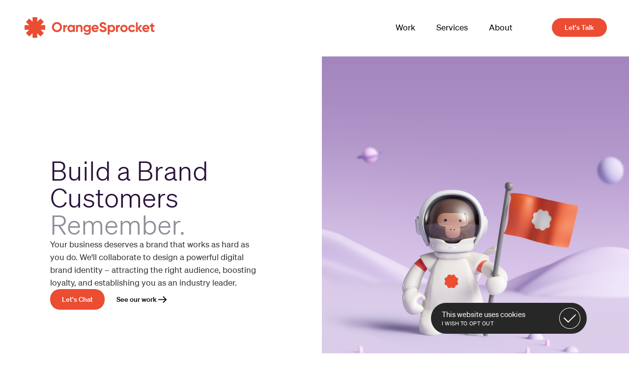

--- FILE ---
content_type: text/html; charset=UTF-8
request_url: https://orangesprocket.com/branding/
body_size: 16700
content:

<!DOCTYPE html>
<html lang="en-CA" prefix="og: https://ogp.me/ns#">

<head>
  <meta charset="UTF-8">
  <meta http-equiv="x-ua-compatible" content="ie=edge">
  <meta name="viewport" content="width=device-width, initial-scale=1.0" />
  <!-- <meta http-equiv="Content-Security-Policy" content="default-src 'self';" /> -->

  <link rel="preconnect" href="https://connect.facebook.net">
  <link rel="preconnect" href="https://www.facebook.com">
  <link rel="preconnect" href="https://www.google.ca">
  <link rel="preconnect" href="https://www.google-analytics.com">
  <link rel="preconnect" href="https://www.googletagmanager.com">
  <link rel="preconnect" href="https://googleads.g.doubleclick.net">

  <!-- icons -->
  <link rel="icon" type="image/png" href="https://orangesprocket.com/wp-content/themes/orangesprocket/resource/img/icons/favicon-96x96.png?v=2025" sizes="96x96" />
  <link rel="icon" type="image/svg+xml" href="https://orangesprocket.com/wp-content/themes/orangesprocket/resource/img/icons/favicon.svg?v=2025" />
  <link rel="shortcut icon" href="https://orangesprocket.com/wp-content/themes/orangesprocket/resource/img/icons/favicon.ico?v=2025" />
  <link rel="apple-touch-icon" sizes="180x180" href="https://orangesprocket.com/wp-content/themes/orangesprocket/resource/img/icons/apple-touch-icon.png?v=2025" />

  <!-- misc -->
  <meta name="author" content="OrangeSprocket" />
  <meta name="copyright" content="OrangeSprocket" />
  <meta name="designer" content="OrangeSprocket | https://orangesprocket.com" />
  <meta name="owner" content="OrangeSprocket" />
  <link type="text/plain" rel="author" href="https://orangesprocket.com/wp-content/themes/orangesprocket/humans.txt" />

  <!-- development stylesheet & LESS env -->
  
  
<!-- Search Engine Optimization by Rank Math PRO - https://rankmath.com/ -->
<title>Digital Branding Agency: Building Brands Customers Remember</title>
<meta name="description" content="Get ready to outsmart your competition with our digital branding agency&#039;s solid brand strategy and creative solutions."/>
<meta name="robots" content="follow, index, max-snippet:-1, max-video-preview:-1, max-image-preview:large"/>
<link rel="canonical" href="https://orangesprocket.com/branding/" />
<meta property="og:locale" content="en_US" />
<meta property="og:type" content="article" />
<meta property="og:title" content="Digital Branding Agency: Building Brands Customers Remember" />
<meta property="og:description" content="Get ready to outsmart your competition with our digital branding agency&#039;s solid brand strategy and creative solutions." />
<meta property="og:url" content="https://orangesprocket.com/branding/" />
<meta property="og:site_name" content="OrangeSprocket" />
<meta property="article:publisher" content="https://www.facebook.com/orangesprocket" />
<meta property="og:updated_time" content="2025-11-12T16:26:19-04:00" />
<meta property="og:image" content="https://orangesprocket.com/wp-content/uploads/2023/02/OS_Share_Graphic.jpg" />
<meta property="og:image:secure_url" content="https://orangesprocket.com/wp-content/uploads/2023/02/OS_Share_Graphic.jpg" />
<meta property="og:image:width" content="1200" />
<meta property="og:image:height" content="630" />
<meta property="og:image:alt" content="Astronaut monkey floating in space" />
<meta property="og:image:type" content="image/jpeg" />
<meta property="article:published_time" content="2024-09-20T12:38:49-03:00" />
<meta property="article:modified_time" content="2025-11-12T16:26:19-04:00" />
<meta name="twitter:card" content="summary_large_image" />
<meta name="twitter:title" content="Digital Branding Agency: Building Brands Customers Remember" />
<meta name="twitter:description" content="Get ready to outsmart your competition with our digital branding agency&#039;s solid brand strategy and creative solutions." />
<meta name="twitter:site" content="@orangesprocket" />
<meta name="twitter:creator" content="@orangesprocket" />
<meta name="twitter:image" content="https://orangesprocket.com/wp-content/uploads/2023/02/OS_Share_Graphic.jpg" />
<meta name="twitter:label1" content="Time to read" />
<meta name="twitter:data1" content="Less than a minute" />
<script type="application/ld+json" class="rank-math-schema-pro">{"@context":"https://schema.org","@graph":[{"@type":"Service","name":"Branding","provider":{"@type":"Organization","name":"OrangeSprocket","url":"https://orangesprocket.com/"},"serviceType":"Brand Strategy, Brand Identity Design, Brand/Product Naming, Digital Advertising Campaign Design and Management, Brand Messaging, Verbal Identity, Brand Voice and Tone, Branded Social Media Design, Engagement and Management, Brand Marketing Materials, Brand Architecture","description":"At OrangeSprocket, we help tech companies, startups, health sciences, VC and equity groups, and small to medium-sized businesses shape distinct brand identities while developing brand strategies that deliver tangible results. Together, we'll elevate your brand, ensuring it leaves a mark that matters.","areaServed":{"@type":"AdministrativeArea","name":"Canada"},"offers":{"@type":"Offer","url":"https://orangesprocket.com/branding/","price":"0","priceCurrency":"CAD","availability":"https://schema.org/InStock"}},{"@type":"Place","@id":"https://orangesprocket.com/#place","address":{"@type":"PostalAddress","streetAddress":"271 Regent Street Suite 01","addressLocality":"Fredericton","addressRegion":"New Brunswick","postalCode":"E3B 3X2","addressCountry":"CA"}},{"@type":"Organization","@id":"https://orangesprocket.com/#organization","name":"OrangeSprocket","url":"https://orangesprocket.com","sameAs":["https://www.facebook.com/orangesprocket","https://twitter.com/orangesprocket","https://www.linkedin.com/company/orangesprocket/","https://dribbble.com/orangesprocket","https://www.instagram.com/orangesprocket.design"],"address":{"@type":"PostalAddress","streetAddress":"271 Regent Street Suite 01","addressLocality":"Fredericton","addressRegion":"New Brunswick","postalCode":"E3B 3X2","addressCountry":"CA"},"logo":{"@type":"ImageObject","@id":"https://orangesprocket.com/#logo","url":"https://orangesprocket.com/wp-content/uploads/2025/11/logo-square-google.png","contentUrl":"https://orangesprocket.com/wp-content/uploads/2025/11/logo-square-google.png","caption":"OrangeSprocket","inLanguage":"en-CA","width":"1000","height":"1000"},"location":{"@id":"https://orangesprocket.com/#place"}},{"@type":"WebSite","@id":"https://orangesprocket.com/#website","url":"https://orangesprocket.com","name":"OrangeSprocket","publisher":{"@id":"https://orangesprocket.com/#organization"},"inLanguage":"en-CA"},{"@type":"ImageObject","@id":"https://orangesprocket.com/wp-content/uploads/2023/02/OS_Share_Graphic.jpg","url":"https://orangesprocket.com/wp-content/uploads/2023/02/OS_Share_Graphic.jpg","width":"1200","height":"630","caption":"Astronaut monkey floating in space","inLanguage":"en-CA"},{"@type":"WebPage","@id":"https://orangesprocket.com/branding/#webpage","url":"https://orangesprocket.com/branding/","name":"Digital Branding Agency: Building Brands Customers Remember","datePublished":"2024-09-20T12:38:49-03:00","dateModified":"2025-11-12T16:26:19-04:00","isPartOf":{"@id":"https://orangesprocket.com/#website"},"primaryImageOfPage":{"@id":"https://orangesprocket.com/wp-content/uploads/2023/02/OS_Share_Graphic.jpg"},"inLanguage":"en-CA"},{"@type":"Person","@id":"https://orangesprocket.com/branding/#author","name":"os_dev","image":{"@type":"ImageObject","@id":"https://secure.gravatar.com/avatar/50bb99429a8e7e7c2d396bd65c6ebeca992fb31e48871015093350e99e1e3b87?s=96&amp;d=mm&amp;r=g","url":"https://secure.gravatar.com/avatar/50bb99429a8e7e7c2d396bd65c6ebeca992fb31e48871015093350e99e1e3b87?s=96&amp;d=mm&amp;r=g","caption":"os_dev","inLanguage":"en-CA"},"sameAs":["http://localhost"],"worksFor":{"@id":"https://orangesprocket.com/#organization"}},{"@type":"Article","headline":"Digital Branding Agency: Building Brands Customers Remember","keywords":"brand, website design near me, brand design fredericton, digital brand identity, lasting growth","datePublished":"2024-09-20T12:38:49-03:00","dateModified":"2025-11-12T16:26:19-04:00","author":{"@id":"https://orangesprocket.com/branding/#author","name":"os_dev"},"publisher":{"@id":"https://orangesprocket.com/#organization"},"description":"Get ready to outsmart your competition with our digital branding agency&#039;s solid brand strategy and creative solutions.","name":"Digital Branding Agency: Building Brands Customers Remember","@id":"https://orangesprocket.com/branding/#richSnippet","isPartOf":{"@id":"https://orangesprocket.com/branding/#webpage"},"image":{"@id":"https://orangesprocket.com/wp-content/uploads/2023/02/OS_Share_Graphic.jpg"},"inLanguage":"en-CA","mainEntityOfPage":{"@id":"https://orangesprocket.com/branding/#webpage"}}]}</script>
<!-- /Rank Math WordPress SEO plugin -->

<link rel="alternate" type="application/rss+xml" title="OrangeSprocket &raquo; Feed" href="https://orangesprocket.com/feed/" />
<link rel="alternate" type="application/rss+xml" title="OrangeSprocket &raquo; Comments Feed" href="https://orangesprocket.com/comments/feed/" />
<link rel="alternate" title="oEmbed (JSON)" type="application/json+oembed" href="https://orangesprocket.com/wp-json/oembed/1.0/embed?url=https%3A%2F%2Forangesprocket.com%2Fbranding%2F" />
<link rel="alternate" title="oEmbed (XML)" type="text/xml+oembed" href="https://orangesprocket.com/wp-json/oembed/1.0/embed?url=https%3A%2F%2Forangesprocket.com%2Fbranding%2F&#038;format=xml" />
<style id='wp-img-auto-sizes-contain-inline-css'>
img:is([sizes=auto i],[sizes^="auto," i]){contain-intrinsic-size:3000px 1500px}
/*# sourceURL=wp-img-auto-sizes-contain-inline-css */
</style>
<style id='wp-emoji-styles-inline-css'>

	img.wp-smiley, img.emoji {
		display: inline !important;
		border: none !important;
		box-shadow: none !important;
		height: 1em !important;
		width: 1em !important;
		margin: 0 0.07em !important;
		vertical-align: -0.1em !important;
		background: none !important;
		padding: 0 !important;
	}
/*# sourceURL=wp-emoji-styles-inline-css */
</style>
<style id='wp-block-library-inline-css'>
:root{--wp-block-synced-color:#7a00df;--wp-block-synced-color--rgb:122,0,223;--wp-bound-block-color:var(--wp-block-synced-color);--wp-editor-canvas-background:#ddd;--wp-admin-theme-color:#007cba;--wp-admin-theme-color--rgb:0,124,186;--wp-admin-theme-color-darker-10:#006ba1;--wp-admin-theme-color-darker-10--rgb:0,107,160.5;--wp-admin-theme-color-darker-20:#005a87;--wp-admin-theme-color-darker-20--rgb:0,90,135;--wp-admin-border-width-focus:2px}@media (min-resolution:192dpi){:root{--wp-admin-border-width-focus:1.5px}}.wp-element-button{cursor:pointer}:root .has-very-light-gray-background-color{background-color:#eee}:root .has-very-dark-gray-background-color{background-color:#313131}:root .has-very-light-gray-color{color:#eee}:root .has-very-dark-gray-color{color:#313131}:root .has-vivid-green-cyan-to-vivid-cyan-blue-gradient-background{background:linear-gradient(135deg,#00d084,#0693e3)}:root .has-purple-crush-gradient-background{background:linear-gradient(135deg,#34e2e4,#4721fb 50%,#ab1dfe)}:root .has-hazy-dawn-gradient-background{background:linear-gradient(135deg,#faaca8,#dad0ec)}:root .has-subdued-olive-gradient-background{background:linear-gradient(135deg,#fafae1,#67a671)}:root .has-atomic-cream-gradient-background{background:linear-gradient(135deg,#fdd79a,#004a59)}:root .has-nightshade-gradient-background{background:linear-gradient(135deg,#330968,#31cdcf)}:root .has-midnight-gradient-background{background:linear-gradient(135deg,#020381,#2874fc)}:root{--wp--preset--font-size--normal:16px;--wp--preset--font-size--huge:42px}.has-regular-font-size{font-size:1em}.has-larger-font-size{font-size:2.625em}.has-normal-font-size{font-size:var(--wp--preset--font-size--normal)}.has-huge-font-size{font-size:var(--wp--preset--font-size--huge)}.has-text-align-center{text-align:center}.has-text-align-left{text-align:left}.has-text-align-right{text-align:right}.has-fit-text{white-space:nowrap!important}#end-resizable-editor-section{display:none}.aligncenter{clear:both}.items-justified-left{justify-content:flex-start}.items-justified-center{justify-content:center}.items-justified-right{justify-content:flex-end}.items-justified-space-between{justify-content:space-between}.screen-reader-text{border:0;clip-path:inset(50%);height:1px;margin:-1px;overflow:hidden;padding:0;position:absolute;width:1px;word-wrap:normal!important}.screen-reader-text:focus{background-color:#ddd;clip-path:none;color:#444;display:block;font-size:1em;height:auto;left:5px;line-height:normal;padding:15px 23px 14px;text-decoration:none;top:5px;width:auto;z-index:100000}html :where(.has-border-color){border-style:solid}html :where([style*=border-top-color]){border-top-style:solid}html :where([style*=border-right-color]){border-right-style:solid}html :where([style*=border-bottom-color]){border-bottom-style:solid}html :where([style*=border-left-color]){border-left-style:solid}html :where([style*=border-width]){border-style:solid}html :where([style*=border-top-width]){border-top-style:solid}html :where([style*=border-right-width]){border-right-style:solid}html :where([style*=border-bottom-width]){border-bottom-style:solid}html :where([style*=border-left-width]){border-left-style:solid}html :where(img[class*=wp-image-]){height:auto;max-width:100%}:where(figure){margin:0 0 1em}html :where(.is-position-sticky){--wp-admin--admin-bar--position-offset:var(--wp-admin--admin-bar--height,0px)}@media screen and (max-width:600px){html :where(.is-position-sticky){--wp-admin--admin-bar--position-offset:0px}}

/*# sourceURL=wp-block-library-inline-css */
</style><style id='global-styles-inline-css'>
:root{--wp--preset--aspect-ratio--square: 1;--wp--preset--aspect-ratio--4-3: 4/3;--wp--preset--aspect-ratio--3-4: 3/4;--wp--preset--aspect-ratio--3-2: 3/2;--wp--preset--aspect-ratio--2-3: 2/3;--wp--preset--aspect-ratio--16-9: 16/9;--wp--preset--aspect-ratio--9-16: 9/16;--wp--preset--color--black: #000000;--wp--preset--color--cyan-bluish-gray: #abb8c3;--wp--preset--color--white: #ffffff;--wp--preset--color--pale-pink: #f78da7;--wp--preset--color--vivid-red: #cf2e2e;--wp--preset--color--luminous-vivid-orange: #ff6900;--wp--preset--color--luminous-vivid-amber: #fcb900;--wp--preset--color--light-green-cyan: #7bdcb5;--wp--preset--color--vivid-green-cyan: #00d084;--wp--preset--color--pale-cyan-blue: #8ed1fc;--wp--preset--color--vivid-cyan-blue: #0693e3;--wp--preset--color--vivid-purple: #9b51e0;--wp--preset--gradient--vivid-cyan-blue-to-vivid-purple: linear-gradient(135deg,rgb(6,147,227) 0%,rgb(155,81,224) 100%);--wp--preset--gradient--light-green-cyan-to-vivid-green-cyan: linear-gradient(135deg,rgb(122,220,180) 0%,rgb(0,208,130) 100%);--wp--preset--gradient--luminous-vivid-amber-to-luminous-vivid-orange: linear-gradient(135deg,rgb(252,185,0) 0%,rgb(255,105,0) 100%);--wp--preset--gradient--luminous-vivid-orange-to-vivid-red: linear-gradient(135deg,rgb(255,105,0) 0%,rgb(207,46,46) 100%);--wp--preset--gradient--very-light-gray-to-cyan-bluish-gray: linear-gradient(135deg,rgb(238,238,238) 0%,rgb(169,184,195) 100%);--wp--preset--gradient--cool-to-warm-spectrum: linear-gradient(135deg,rgb(74,234,220) 0%,rgb(151,120,209) 20%,rgb(207,42,186) 40%,rgb(238,44,130) 60%,rgb(251,105,98) 80%,rgb(254,248,76) 100%);--wp--preset--gradient--blush-light-purple: linear-gradient(135deg,rgb(255,206,236) 0%,rgb(152,150,240) 100%);--wp--preset--gradient--blush-bordeaux: linear-gradient(135deg,rgb(254,205,165) 0%,rgb(254,45,45) 50%,rgb(107,0,62) 100%);--wp--preset--gradient--luminous-dusk: linear-gradient(135deg,rgb(255,203,112) 0%,rgb(199,81,192) 50%,rgb(65,88,208) 100%);--wp--preset--gradient--pale-ocean: linear-gradient(135deg,rgb(255,245,203) 0%,rgb(182,227,212) 50%,rgb(51,167,181) 100%);--wp--preset--gradient--electric-grass: linear-gradient(135deg,rgb(202,248,128) 0%,rgb(113,206,126) 100%);--wp--preset--gradient--midnight: linear-gradient(135deg,rgb(2,3,129) 0%,rgb(40,116,252) 100%);--wp--preset--font-size--small: 13px;--wp--preset--font-size--medium: 20px;--wp--preset--font-size--large: 36px;--wp--preset--font-size--x-large: 42px;--wp--preset--spacing--20: 0.44rem;--wp--preset--spacing--30: 0.67rem;--wp--preset--spacing--40: 1rem;--wp--preset--spacing--50: 1.5rem;--wp--preset--spacing--60: 2.25rem;--wp--preset--spacing--70: 3.38rem;--wp--preset--spacing--80: 5.06rem;--wp--preset--shadow--natural: 6px 6px 9px rgba(0, 0, 0, 0.2);--wp--preset--shadow--deep: 12px 12px 50px rgba(0, 0, 0, 0.4);--wp--preset--shadow--sharp: 6px 6px 0px rgba(0, 0, 0, 0.2);--wp--preset--shadow--outlined: 6px 6px 0px -3px rgb(255, 255, 255), 6px 6px rgb(0, 0, 0);--wp--preset--shadow--crisp: 6px 6px 0px rgb(0, 0, 0);}:where(.is-layout-flex){gap: 0.5em;}:where(.is-layout-grid){gap: 0.5em;}body .is-layout-flex{display: flex;}.is-layout-flex{flex-wrap: wrap;align-items: center;}.is-layout-flex > :is(*, div){margin: 0;}body .is-layout-grid{display: grid;}.is-layout-grid > :is(*, div){margin: 0;}:where(.wp-block-columns.is-layout-flex){gap: 2em;}:where(.wp-block-columns.is-layout-grid){gap: 2em;}:where(.wp-block-post-template.is-layout-flex){gap: 1.25em;}:where(.wp-block-post-template.is-layout-grid){gap: 1.25em;}.has-black-color{color: var(--wp--preset--color--black) !important;}.has-cyan-bluish-gray-color{color: var(--wp--preset--color--cyan-bluish-gray) !important;}.has-white-color{color: var(--wp--preset--color--white) !important;}.has-pale-pink-color{color: var(--wp--preset--color--pale-pink) !important;}.has-vivid-red-color{color: var(--wp--preset--color--vivid-red) !important;}.has-luminous-vivid-orange-color{color: var(--wp--preset--color--luminous-vivid-orange) !important;}.has-luminous-vivid-amber-color{color: var(--wp--preset--color--luminous-vivid-amber) !important;}.has-light-green-cyan-color{color: var(--wp--preset--color--light-green-cyan) !important;}.has-vivid-green-cyan-color{color: var(--wp--preset--color--vivid-green-cyan) !important;}.has-pale-cyan-blue-color{color: var(--wp--preset--color--pale-cyan-blue) !important;}.has-vivid-cyan-blue-color{color: var(--wp--preset--color--vivid-cyan-blue) !important;}.has-vivid-purple-color{color: var(--wp--preset--color--vivid-purple) !important;}.has-black-background-color{background-color: var(--wp--preset--color--black) !important;}.has-cyan-bluish-gray-background-color{background-color: var(--wp--preset--color--cyan-bluish-gray) !important;}.has-white-background-color{background-color: var(--wp--preset--color--white) !important;}.has-pale-pink-background-color{background-color: var(--wp--preset--color--pale-pink) !important;}.has-vivid-red-background-color{background-color: var(--wp--preset--color--vivid-red) !important;}.has-luminous-vivid-orange-background-color{background-color: var(--wp--preset--color--luminous-vivid-orange) !important;}.has-luminous-vivid-amber-background-color{background-color: var(--wp--preset--color--luminous-vivid-amber) !important;}.has-light-green-cyan-background-color{background-color: var(--wp--preset--color--light-green-cyan) !important;}.has-vivid-green-cyan-background-color{background-color: var(--wp--preset--color--vivid-green-cyan) !important;}.has-pale-cyan-blue-background-color{background-color: var(--wp--preset--color--pale-cyan-blue) !important;}.has-vivid-cyan-blue-background-color{background-color: var(--wp--preset--color--vivid-cyan-blue) !important;}.has-vivid-purple-background-color{background-color: var(--wp--preset--color--vivid-purple) !important;}.has-black-border-color{border-color: var(--wp--preset--color--black) !important;}.has-cyan-bluish-gray-border-color{border-color: var(--wp--preset--color--cyan-bluish-gray) !important;}.has-white-border-color{border-color: var(--wp--preset--color--white) !important;}.has-pale-pink-border-color{border-color: var(--wp--preset--color--pale-pink) !important;}.has-vivid-red-border-color{border-color: var(--wp--preset--color--vivid-red) !important;}.has-luminous-vivid-orange-border-color{border-color: var(--wp--preset--color--luminous-vivid-orange) !important;}.has-luminous-vivid-amber-border-color{border-color: var(--wp--preset--color--luminous-vivid-amber) !important;}.has-light-green-cyan-border-color{border-color: var(--wp--preset--color--light-green-cyan) !important;}.has-vivid-green-cyan-border-color{border-color: var(--wp--preset--color--vivid-green-cyan) !important;}.has-pale-cyan-blue-border-color{border-color: var(--wp--preset--color--pale-cyan-blue) !important;}.has-vivid-cyan-blue-border-color{border-color: var(--wp--preset--color--vivid-cyan-blue) !important;}.has-vivid-purple-border-color{border-color: var(--wp--preset--color--vivid-purple) !important;}.has-vivid-cyan-blue-to-vivid-purple-gradient-background{background: var(--wp--preset--gradient--vivid-cyan-blue-to-vivid-purple) !important;}.has-light-green-cyan-to-vivid-green-cyan-gradient-background{background: var(--wp--preset--gradient--light-green-cyan-to-vivid-green-cyan) !important;}.has-luminous-vivid-amber-to-luminous-vivid-orange-gradient-background{background: var(--wp--preset--gradient--luminous-vivid-amber-to-luminous-vivid-orange) !important;}.has-luminous-vivid-orange-to-vivid-red-gradient-background{background: var(--wp--preset--gradient--luminous-vivid-orange-to-vivid-red) !important;}.has-very-light-gray-to-cyan-bluish-gray-gradient-background{background: var(--wp--preset--gradient--very-light-gray-to-cyan-bluish-gray) !important;}.has-cool-to-warm-spectrum-gradient-background{background: var(--wp--preset--gradient--cool-to-warm-spectrum) !important;}.has-blush-light-purple-gradient-background{background: var(--wp--preset--gradient--blush-light-purple) !important;}.has-blush-bordeaux-gradient-background{background: var(--wp--preset--gradient--blush-bordeaux) !important;}.has-luminous-dusk-gradient-background{background: var(--wp--preset--gradient--luminous-dusk) !important;}.has-pale-ocean-gradient-background{background: var(--wp--preset--gradient--pale-ocean) !important;}.has-electric-grass-gradient-background{background: var(--wp--preset--gradient--electric-grass) !important;}.has-midnight-gradient-background{background: var(--wp--preset--gradient--midnight) !important;}.has-small-font-size{font-size: var(--wp--preset--font-size--small) !important;}.has-medium-font-size{font-size: var(--wp--preset--font-size--medium) !important;}.has-large-font-size{font-size: var(--wp--preset--font-size--large) !important;}.has-x-large-font-size{font-size: var(--wp--preset--font-size--x-large) !important;}
/*# sourceURL=global-styles-inline-css */
</style>

<style id='classic-theme-styles-inline-css'>
/*! This file is auto-generated */
.wp-block-button__link{color:#fff;background-color:#32373c;border-radius:9999px;box-shadow:none;text-decoration:none;padding:calc(.667em + 2px) calc(1.333em + 2px);font-size:1.125em}.wp-block-file__button{background:#32373c;color:#fff;text-decoration:none}
/*# sourceURL=/wp-includes/css/classic-themes.min.css */
</style>
<link rel='stylesheet' id='prod-style-css' href='https://orangesprocket.com/wp-content/themes/orangesprocket/dist/production.min.css?ver=6.9' media='all' />
<script src="https://orangesprocket.com/wp-includes/js/jquery/jquery.min.js?ver=3.7.1" id="jquery-core-js" type="bd8bae19de4384a2b4b326b4-text/javascript"></script>
<script src="https://orangesprocket.com/wp-includes/js/jquery/jquery-migrate.min.js?ver=3.4.1" id="jquery-migrate-js" type="bd8bae19de4384a2b4b326b4-text/javascript"></script>
<script id="my_loadmore-js-extra" type="bd8bae19de4384a2b4b326b4-text/javascript">
var loadmore_params = {"ajaxurl":"https://orangesprocket.com/wp-admin/admin-ajax.php","posts":"{\"page\":0,\"pagename\":\"branding\",\"error\":\"\",\"m\":\"\",\"p\":0,\"post_parent\":\"\",\"subpost\":\"\",\"subpost_id\":\"\",\"attachment\":\"\",\"attachment_id\":0,\"name\":\"branding\",\"page_id\":0,\"second\":\"\",\"minute\":\"\",\"hour\":\"\",\"day\":0,\"monthnum\":0,\"year\":0,\"w\":0,\"category_name\":\"\",\"tag\":\"\",\"cat\":\"\",\"tag_id\":\"\",\"author\":\"\",\"author_name\":\"\",\"feed\":\"\",\"tb\":\"\",\"paged\":0,\"meta_key\":\"\",\"meta_value\":\"\",\"preview\":\"\",\"s\":\"\",\"sentence\":\"\",\"title\":\"\",\"fields\":\"all\",\"menu_order\":\"\",\"embed\":\"\",\"category__in\":[],\"category__not_in\":[],\"category__and\":[],\"post__in\":[],\"post__not_in\":[],\"post_name__in\":[],\"tag__in\":[],\"tag__not_in\":[],\"tag__and\":[],\"tag_slug__in\":[],\"tag_slug__and\":[],\"post_parent__in\":[],\"post_parent__not_in\":[],\"author__in\":[],\"author__not_in\":[],\"search_columns\":[],\"ignore_sticky_posts\":false,\"suppress_filters\":false,\"cache_results\":true,\"update_post_term_cache\":true,\"update_menu_item_cache\":false,\"lazy_load_term_meta\":true,\"update_post_meta_cache\":true,\"post_type\":\"\",\"posts_per_page\":9,\"nopaging\":false,\"comments_per_page\":\"50\",\"no_found_rows\":false,\"order\":\"DESC\"}","current_page":"1","max_page":"0"};
//# sourceURL=my_loadmore-js-extra
</script>
<script src="https://orangesprocket.com/wp-content/themes/orangesprocket/myloadmore.js?ver=1768925146" id="my_loadmore-js" type="bd8bae19de4384a2b4b326b4-text/javascript"></script>
<link rel="https://api.w.org/" href="https://orangesprocket.com/wp-json/" /><link rel="alternate" title="JSON" type="application/json" href="https://orangesprocket.com/wp-json/wp/v2/pages/8985" /><link rel="EditURI" type="application/rsd+xml" title="RSD" href="https://orangesprocket.com/xmlrpc.php?rsd" />
<meta name="generator" content="WordPress 6.9" />
<link rel='shortlink' href='https://orangesprocket.com/?p=8985' />
<link rel="icon" href="https://orangesprocket.com/wp-content/uploads/2025/11/os-logo-sprocket-2025-150x150.png" sizes="32x32" />
<link rel="icon" href="https://orangesprocket.com/wp-content/uploads/2025/11/os-logo-sprocket-2025-300x300.png" sizes="192x192" />
<link rel="apple-touch-icon" href="https://orangesprocket.com/wp-content/uploads/2025/11/os-logo-sprocket-2025-300x300.png" />
<meta name="msapplication-TileImage" content="https://orangesprocket.com/wp-content/uploads/2025/11/os-logo-sprocket-2025-300x300.png" />

  <script type="bd8bae19de4384a2b4b326b4-text/javascript">
    var ajax_url = "https://orangesprocket.com/wp-admin/admin-ajax.php";
  </script>
</head>

<body class="wp-singular page-template page-template-template-branding page-template-template-branding-php page page-id-8985 wp-embed-responsive wp-theme-orangesprocket">

  
  
  <div id="site-wrap">

    <div id="site-wrap-inner" class="wp-singular page-template page-template-template-branding page-template-template-branding-php page page-id-8985 wp-embed-responsive wp-theme-orangesprocket frame">

      
      <header>
        <div class="wrap">
          <a href="/" class="logo" title="OrangeSprocket">
            <span class="sprocket"></span>
            <span class="text"></span>
            OrangeSprocket
          </a>

                      <nav>
              <a href="#" class="nav-close" title="Close">
                <span></span>
                <span></span>
              </a>

              <div class="links">
                                  <a href="/work" class="  " title="Work" >Work</a>
                                  <a href="https://orangesprocket.com/services/" class="  " title="Services" >Services</a>
                                  <a href="https://orangesprocket.com/about/" class="  " title="About" >About</a>
                                  <a href="https://orangesprocket.com/contact-us/" class="btn  " title="Let's Talk" >Let's Talk</a>
                              </div>

              <div class="sub mobile-only">
                                  <a href="https://dribbble.com/orangesprocket" title="Dribbble" target="_blank" >Dribbble</a>
                                  <a href="https://www.facebook.com/orangesprocket/" title="Facebook" target="_blank" >Facebook</a>
                                  <a href="https://www.instagram.com/orangesprocket.design/" title="Instagram" target="_blank" >Instagram</a>
                                  <a href="https://www.linkedin.com/company/orangesprocket/mycompany/" title="LinkedIn" target="_blank" >LinkedIn</a>
                              </div>

              <div class="mobile-strip">
                <div class="space-monkey"></div>
              </div>
            </nav>

            <div class="mobile-right">
                              <a href="/contact/" class="btn" title="Let's Talk">Let's Talk</a>
              
              <a href="#" class="nav-trigger" title="Menu">
                <span></span>
                <span></span>
              </a>
            </div>
                  </div>
      </header><section class="hero-two-column">
  <div class="cols">
    <div class="text-wrap">
      <div class="text">
        <h1>Build a Brand Customers <span>Remember.</span></h1>
        <p>Your business deserves a brand that works as hard as you do. We'll collaborate to design a powerful digital brand identity – attracting the right audience, boosting loyalty, and establishing you as an industry leader.</p>                <div class="section-buttons">
                    <a href="https://orangesprocket.com/contact/" class="btn orange" target="">Let's Chat</a>
                    <a href="/work" class=" arrowed" target="">See our work</a>
                  </div>
              </div>
    </div>
    <div class="graphic-wrap">
      <img width="1336" height="1439" src="https://orangesprocket.com/wp-content/uploads/2024/09/landing-update.png" class="desktop" alt="3D graphic of an OrangeSprocket monkey in spacesuit holding an OrangeSprocket brand flag on a purple planetoid" decoding="async" fetchpriority="high" srcset="https://orangesprocket.com/wp-content/uploads/2024/09/landing-update.png 1336w, https://orangesprocket.com/wp-content/uploads/2024/09/landing-update-279x300.png 279w, https://orangesprocket.com/wp-content/uploads/2024/09/landing-update-951x1024.png 951w, https://orangesprocket.com/wp-content/uploads/2024/09/landing-update-768x827.png 768w" sizes="(max-width: 1336px) 100vw, 1336px" />          </div>
  </div>
</section>  <section class="brand-logos padded-section bg-white automatic scrolling">
    <div class="centre">
            <div class="section-subtitle">Trusted by leading brands around the globe</div>
      <div class="logos">
        

        
          
            <div class="logos-inner">
                              <div>
                  <img width="131" height="42" src="https://orangesprocket.com/wp-content/uploads/2021/06/logo-coca-cola.svg" class="attachment-full size-full" alt="Coca-Cola logo" decoding="async" />                </div>
                              <div>
                  <img width="163" height="69" src="https://orangesprocket.com/wp-content/uploads/2021/06/logo-nb.svg" class="attachment-full size-full" alt="New Brunswick logo" decoding="async" />                </div>
                              <div>
                  <img width="137" height="45" src="https://orangesprocket.com/wp-content/uploads/2021/06/logo-verana.svg" class="attachment-full size-full" alt="Verana Health logo" decoding="async" />                </div>
                              <div>
                  <img width="175" height="45" src="https://orangesprocket.com/wp-content/uploads/2021/06/logo-kognitiv.svg" class="attachment-full size-full" alt="Kognitiv Spark logo" decoding="async" />                </div>
                              <div>
                  <img width="159" height="48" src="https://orangesprocket.com/wp-content/uploads/2021/06/logo-heart-stroke.svg" class="attachment-full size-full" alt="Heart&amp;Stroke logo" decoding="async" />                </div>
                              <div>
                  <img width="188" height="59" src="https://orangesprocket.com/wp-content/uploads/2021/06/logo-aaon.svg" class="attachment-full size-full" alt="American Academy of Neurology logo" decoding="async" />                </div>
                              <div>
                  <img width="146" height="68" src="https://orangesprocket.com/wp-content/uploads/2021/06/logo-gradient-ventures.svg" class="attachment-full size-full" alt="Gradient Ventures logo" decoding="async" />                </div>
                              <div>
                  <img width="108" height="71" src="https://orangesprocket.com/wp-content/uploads/2021/06/logo-measurand.svg" class="attachment-full size-full" alt="Measurand logo" decoding="async" />                </div>
                              <div>
                  <img width="137" height="57" src="https://orangesprocket.com/wp-content/uploads/2021/06/logo-disney.svg" class="attachment-full size-full" alt="Disney logo" decoding="async" />                </div>
                              <div>
                  <img width="139" height="55" src="https://orangesprocket.com/wp-content/uploads/2021/06/logo-actua.svg" class="attachment-full size-full" alt="Actua logo" decoding="async" />                </div>
                              <div>
                  <img width="92" height="85" src="https://orangesprocket.com/wp-content/uploads/2021/06/logo-rst.svg" class="attachment-full size-full" alt="RST Instruments logo" decoding="async" />                </div>
                              <div>
                  <img width="138" height="67" src="https://orangesprocket.com/wp-content/uploads/2021/06/logo-assumption-life.svg" class="attachment-full size-full" alt="Assumption Life logo" decoding="async" />                </div>
                              <div>
                  <img width="107" height="68" src="https://orangesprocket.com/wp-content/uploads/2021/06/logo-gaia.svg" class="attachment-full size-full" alt="The Gaia Project logo" decoding="async" />                </div>
                              <div>
                  <img width="141" height="43" src="https://orangesprocket.com/wp-content/uploads/2021/06/logo-lineview.svg" class="attachment-full size-full" alt="LineView Solutions logo" decoding="async" />                </div>
                              <div>
                  <img width="147" height="64" src="https://orangesprocket.com/wp-content/uploads/2021/06/logo-javamoose.svg" class="attachment-full size-full" alt="JavaMoose logo" decoding="async" />                </div>
                              <div>
                  <img width="185" height="23" src="https://orangesprocket.com/wp-content/uploads/2021/06/logo-healthstream.svg" class="attachment-full size-full" alt="HealthStream logo" decoding="async" />                </div>
                              <div>
                  <img width="124" height="40" src="https://orangesprocket.com/wp-content/uploads/2021/06/logo-google.svg" class="attachment-full size-full" alt="Google logo" decoding="async" />                </div>
                              <div>
                  <img width="158" height="52" src="https://orangesprocket.com/wp-content/uploads/2021/06/logo-leading-edge.svg" class="attachment-full size-full" alt="Leading Edge Geomatics logo" decoding="async" />                </div>
                              <div>
                  <img width="143" height="32" src="https://orangesprocket.com/wp-content/uploads/2021/06/logo-youtube.svg" class="attachment-full size-full" alt="YouTube logo" decoding="async" />                </div>
                              <div>
                  <img width="91" height="29" src="https://orangesprocket.com/wp-content/uploads/2021/06/logo-gli.svg" class="attachment-full size-full" alt="GLI logo" decoding="async" />                </div>
                              <div>
                  <img width="147" height="50" src="https://orangesprocket.com/wp-content/uploads/2021/06/logo-riverview-ford-lincoln.svg" class="attachment-full size-full" alt="Riverview Ford Lincoln logo" decoding="async" />                </div>
                              <div>
                  <img width="150" height="69" src="https://orangesprocket.com/wp-content/uploads/2021/06/logo-smartskin.svg" class="attachment-full size-full" alt="Smartskin logo" decoding="async" />                </div>
                              <div>
                  <img width="120" height="70" src="https://orangesprocket.com/wp-content/uploads/2021/06/logo-roadsport-honda.svg" class="attachment-full size-full" alt="Roadsport Honda logo" decoding="async" />                </div>
                              <div>
                  <img width="100" height="66" src="https://orangesprocket.com/wp-content/uploads/2021/06/logo-covered-bridge.svg" class="attachment-full size-full" alt="Covered Bridge Potato Chips logo" decoding="async" />                </div>
                              <div>
                  <img width="107" height="75" src="https://orangesprocket.com/wp-content/uploads/2021/06/logo-salesforce.svg" class="attachment-full size-full" alt="Salesforce logo" decoding="async" />                </div>
                          </div>

            <div class="logos-inner">
                              <div>
                  <img width="131" height="42" src="https://orangesprocket.com/wp-content/uploads/2021/06/logo-coca-cola.svg" class="attachment-full size-full" alt="Coca-Cola logo" decoding="async" />                </div>
                              <div>
                  <img width="163" height="69" src="https://orangesprocket.com/wp-content/uploads/2021/06/logo-nb.svg" class="attachment-full size-full" alt="New Brunswick logo" decoding="async" />                </div>
                              <div>
                  <img width="137" height="45" src="https://orangesprocket.com/wp-content/uploads/2021/06/logo-verana.svg" class="attachment-full size-full" alt="Verana Health logo" decoding="async" />                </div>
                              <div>
                  <img width="175" height="45" src="https://orangesprocket.com/wp-content/uploads/2021/06/logo-kognitiv.svg" class="attachment-full size-full" alt="Kognitiv Spark logo" decoding="async" />                </div>
                              <div>
                  <img width="159" height="48" src="https://orangesprocket.com/wp-content/uploads/2021/06/logo-heart-stroke.svg" class="attachment-full size-full" alt="Heart&amp;Stroke logo" decoding="async" />                </div>
                              <div>
                  <img width="188" height="59" src="https://orangesprocket.com/wp-content/uploads/2021/06/logo-aaon.svg" class="attachment-full size-full" alt="American Academy of Neurology logo" decoding="async" />                </div>
                              <div>
                  <img width="146" height="68" src="https://orangesprocket.com/wp-content/uploads/2021/06/logo-gradient-ventures.svg" class="attachment-full size-full" alt="Gradient Ventures logo" decoding="async" />                </div>
                              <div>
                  <img width="108" height="71" src="https://orangesprocket.com/wp-content/uploads/2021/06/logo-measurand.svg" class="attachment-full size-full" alt="Measurand logo" decoding="async" />                </div>
                              <div>
                  <img width="137" height="57" src="https://orangesprocket.com/wp-content/uploads/2021/06/logo-disney.svg" class="attachment-full size-full" alt="Disney logo" decoding="async" />                </div>
                              <div>
                  <img width="139" height="55" src="https://orangesprocket.com/wp-content/uploads/2021/06/logo-actua.svg" class="attachment-full size-full" alt="Actua logo" decoding="async" />                </div>
                              <div>
                  <img width="92" height="85" src="https://orangesprocket.com/wp-content/uploads/2021/06/logo-rst.svg" class="attachment-full size-full" alt="RST Instruments logo" decoding="async" />                </div>
                              <div>
                  <img width="138" height="67" src="https://orangesprocket.com/wp-content/uploads/2021/06/logo-assumption-life.svg" class="attachment-full size-full" alt="Assumption Life logo" decoding="async" />                </div>
                              <div>
                  <img width="107" height="68" src="https://orangesprocket.com/wp-content/uploads/2021/06/logo-gaia.svg" class="attachment-full size-full" alt="The Gaia Project logo" decoding="async" />                </div>
                              <div>
                  <img width="141" height="43" src="https://orangesprocket.com/wp-content/uploads/2021/06/logo-lineview.svg" class="attachment-full size-full" alt="LineView Solutions logo" decoding="async" />                </div>
                              <div>
                  <img width="147" height="64" src="https://orangesprocket.com/wp-content/uploads/2021/06/logo-javamoose.svg" class="attachment-full size-full" alt="JavaMoose logo" decoding="async" />                </div>
                              <div>
                  <img width="185" height="23" src="https://orangesprocket.com/wp-content/uploads/2021/06/logo-healthstream.svg" class="attachment-full size-full" alt="HealthStream logo" decoding="async" />                </div>
                              <div>
                  <img width="124" height="40" src="https://orangesprocket.com/wp-content/uploads/2021/06/logo-google.svg" class="attachment-full size-full" alt="Google logo" decoding="async" />                </div>
                              <div>
                  <img width="158" height="52" src="https://orangesprocket.com/wp-content/uploads/2021/06/logo-leading-edge.svg" class="attachment-full size-full" alt="Leading Edge Geomatics logo" decoding="async" />                </div>
                              <div>
                  <img width="143" height="32" src="https://orangesprocket.com/wp-content/uploads/2021/06/logo-youtube.svg" class="attachment-full size-full" alt="YouTube logo" decoding="async" />                </div>
                              <div>
                  <img width="91" height="29" src="https://orangesprocket.com/wp-content/uploads/2021/06/logo-gli.svg" class="attachment-full size-full" alt="GLI logo" decoding="async" />                </div>
                              <div>
                  <img width="147" height="50" src="https://orangesprocket.com/wp-content/uploads/2021/06/logo-riverview-ford-lincoln.svg" class="attachment-full size-full" alt="Riverview Ford Lincoln logo" decoding="async" />                </div>
                              <div>
                  <img width="150" height="69" src="https://orangesprocket.com/wp-content/uploads/2021/06/logo-smartskin.svg" class="attachment-full size-full" alt="Smartskin logo" decoding="async" />                </div>
                              <div>
                  <img width="120" height="70" src="https://orangesprocket.com/wp-content/uploads/2021/06/logo-roadsport-honda.svg" class="attachment-full size-full" alt="Roadsport Honda logo" decoding="async" />                </div>
                              <div>
                  <img width="100" height="66" src="https://orangesprocket.com/wp-content/uploads/2021/06/logo-covered-bridge.svg" class="attachment-full size-full" alt="Covered Bridge Potato Chips logo" decoding="async" />                </div>
                              <div>
                  <img width="107" height="75" src="https://orangesprocket.com/wp-content/uploads/2021/06/logo-salesforce.svg" class="attachment-full size-full" alt="Salesforce logo" decoding="async" />                </div>
                          </div>

                </div>
        </div>
    </div>
  </section>
<section class="two-col-graphic-text bg-white">
  <div class="centre">
    <div class="wrap">
      <div class="graphic-wrap">
        <div class="accent"></div>
        <div class="graphic">
          <img width="1080" height="1080" src="https://orangesprocket.com/wp-content/uploads/2024/09/graphic-leave-your-mark-flag.png" class="desktop" alt="3D graphic of an OrangeSprocket branded flag planted on a purple moon" decoding="async" srcset="https://orangesprocket.com/wp-content/uploads/2024/09/graphic-leave-your-mark-flag.png 1080w, https://orangesprocket.com/wp-content/uploads/2024/09/graphic-leave-your-mark-flag-300x300.png 300w, https://orangesprocket.com/wp-content/uploads/2024/09/graphic-leave-your-mark-flag-1024x1024.png 1024w, https://orangesprocket.com/wp-content/uploads/2024/09/graphic-leave-your-mark-flag-150x150.png 150w, https://orangesprocket.com/wp-content/uploads/2024/09/graphic-leave-your-mark-flag-768x768.png 768w" sizes="(max-width: 1080px) 100vw, 1080px" />        </div>
      </div>

      <div class="section-text-wrap">
        <div class="text">
          <div class="section-subtitle">Leave Your Mark</div>          <h2 class="section-title">Helping Brands Stand Out and Get Noticed.</h2>          <div class="content"><p>Your brand is your superpower. We&#8217;ll help you wield it. Through strategy and stunning design, we craft unforgettable brands that connect with your audience and drive lasting growth.</p>
</div>                      <div class="section-buttons">
                              <a href="https://orangesprocket.com/contact/" class="btn orange" target="">Work with Us</a>
                              <a href="https://orangesprocket.com/services/" class=" arrowed" target="">Our Services</a>
                          </div>
                  </div>
      </div>
    </div>
  </div>
</section><section class="two-col-text-list bg-white horizontal">
  <div class="centre">
    <div class="wrap">
      <div class="section-text-wrap">
        <div class="text">
          <div class="section-subtitle">Plant Your Flag</div>          <h2 class="section-title">Branding for Companies Focused on Growth.</h2>          <div class="content"><p>At OrangeSprocket, we blend intelligent brand strategies with bold creativity to bring your brand to life. Together, we&#8217;ll drive your organization forward with thoughtful, results-driven solutions.</p>
</div>                      <div class="section-buttons">
                              <a href="https://orangesprocket.com/contact/" class="btn orange" target="">Work with Us</a>
                              <a href="https://orangesprocket.com/services/" class=" arrowed" target="">Our Services</a>
                          </div>
                  </div>
      </div>

      <div class="list-wrap">
        <div class="list">
                      <div class="item">
              <div class="num">01.</div>
              <div class="title">Brand Strategy</div>
              <p class="text">Ready to outsmart your competition? A solid brand strategy is your key advantage. We'll map out a plan that positions you as a leader in your market and drives meaningful results.</p>
            </div>
                      <div class="item">
              <div class="num">02.</div>
              <div class="title">Brand Identity Design</div>
              <p class="text">An impactful brand identity builds trust and loyalty. We'll create a brand and logo design that resonates deeply with your audience, setting you apart in a meaningful way.</p>
            </div>
                      <div class="item">
              <div class="num">03.</div>
              <div class="title">Brand/Product Naming</div>
              <p class="text">We specialize in guiding companies through the entire process of conceptualizing and naming their companies, products, and services, establishing a brand with meaning and purpose, and ensuring successful market positioning for long-term growth.</p>
            </div>
                  </div>
      </div>

          </div>
  </div>
</section><section class="purple-hills" >
  <div class="wrap">
          <div class="section-text-wrap">
        <div class="text">
          <div class="section-subtitle">Numbers Matter</div>          <h2 class="section-title">How We Measure Digital Branding Success.</h2>          <div class="content"><p><span style="font-weight: 400;">We believe branding should be more than just eye-catching—it should drive real growth. Our data-driven strategies increase sales, boost profitability, and build lasting brand awareness. By tracking key metrics, we ensure your brand not only stands out but also makes a measurable impact. Unlock your brand’s potential.</span></p>
</div>        </div>
      </div>
    
          <div class="stats">
                  <div class="stat stat-1">
            <div class="stat-large">32%</div>
            <p class="stat-small">Average annual growth rate over the eight years.</p>
          </div>
                  <div class="stat stat-2">
            <div class="stat-large">284%</div>
            <p class="stat-small">Rise in customer engagement across digital platforms.</p>
          </div>
                  <div class="stat stat-3">
            <div class="stat-large">166%</div>
            <p class="stat-small">Growth in fundraising over five years.</p>
          </div>
              </div>
      </div>
</section><section class="two-col-text-list bg-white vertical">
  <div class="centre">
    <div class="wrap">
      <div class="section-text-wrap">
        <div class="text">
          <div class="section-subtitle">Build a Brand that Gets Noticed</div>          <h2 class="section-title">Branding Services for Growing Companies</h2>          <div class="content"><p><span style="font-weight: 400;">When your brand stands out, growth follows. At OrangeSprocket, we help tech companies, startups, health sciences, VC and equity groups, and small to medium-sized businesses shape distinct brand identities while developing brand strategies that deliver tangible results. Together, we’ll elevate your brand, ensuring it leaves a mark that matters.</span></p>
</div>                  </div>
      </div>

      <div class="list-wrap">
        <div class="list">
                      <div class="item">
              <div class="num">01.</div>
              <div class="title">Digital Advertising Campaign Design and Management</div>
              <p class="text">Reach the right audience at the right time. We design and manage branded digital ad campaigns that drive leads, boost conversions, and grow your business.</p>
            </div>
                      <div class="item">
              <div class="num">02.</div>
              <div class="title">Brand Messaging, Verbal Identity, Brand Voice and Tone</div>
              <p class="text">Your brand's voice is how you connect with your audience. We help you shape messaging that's clear and compelling while building lasting relationships with your audience.</p>
            </div>
                      <div class="item">
              <div class="num">03.</div>
              <div class="title">Branded Social Media Design, Engagement and Management</div>
              <p class="text">Build a loyal online community and attract new customers. We'll create visually striking social media designs, craft engaging content, and manage your accounts for maximum impact.</p>
            </div>
                      <div class="item">
              <div class="num">04.</div>
              <div class="title">Brand Identity Guidelines</div>
              <p class="text">Consistency is key to a strong brand. We develop comprehensive brand identity guidelines that ensure your visual and verbal communication stays cohesive across every platform.</p>
            </div>
                      <div class="item">
              <div class="num">05.</div>
              <div class="title">Brand Marketing Materials</div>
              <p class="text">Make your marketing efforts work harder. We design eye-catching brand marketing materials such as presentations, tradeshow booths, and packaging that engage customers and drive sales.</p>
            </div>
                      <div class="item">
              <div class="num">06.</div>
              <div class="title">Brand Architecture</div>
              <p class="text">As your business grows, your brand needs structure. We'll develop a clear brand architecture that organizes your offerings, simplifies messaging, and strengthens your market presence.</p>
            </div>
                  </div>
      </div>

              <div class="section-buttons">
                      <a href="https://orangesprocket.com/contact/" class="btn orange" target="">Let's Work Together</a>
                      <a href="https://orangesprocket.com/services/" class=" arrowed" target="">Our Services</a>
                  </div>
          </div>
  </div>
</section><section class="testimonial">
    <div class="centre testimonial-slides" data-limit="5">
        <blockquote>
      <div class="quote h3">You guys are simply awesome! Thank you so much!! I hope to inspire many more tonight to elevate their mindstate with your creative work!</div>
      <p>Frederik P.</p>
      <p>Google</p>    </blockquote>
        <blockquote>
      <div class="quote h3">I love this redesign so much!! The new menu!  I love it, it's so beautiful!!</div>
      <p>Team at MoneyGenius</p>
      <p>MoneyGenius</p>    </blockquote>
        <blockquote>
      <div class="quote h3">I did a final review of the assets and they are looking INCREDIBLE!! </div>
      <p>Cody G.</p>
      <p>Google</p>    </blockquote>
        <blockquote>
      <div class="quote h3">LOVE LOVE LOVE IT.  Thank you so much Mike and Orange Sprocket.  I am so excited for this conference.</div>
      <p>Ellen G. </p>
      <p>CCO Axius Water</p>    </blockquote>
        <blockquote>
      <div class="quote h3">Just wanted to thank you for the awesome work getting the event materials done so beautifully and speedily... You're a pleasure to work with, and always deliver over and above - look forward to many more projects!</div>
      <p>Ben H.</p>
      <p>Prospection</p>    </blockquote>
        <blockquote>
      <div class="quote h3">Pretty sure that this is possibly the best promo we've done as far as how many people it's reached. Well done!</div>
      <p>Chris D.</p>
      <p>Chatham Honda</p>    </blockquote>
        <blockquote>
      <div class="quote h3">Thanks team for the incredible work and quick turnaround!!!!!!! 🙏 🙌 🎉</div>
      <p>Michelle S.</p>
      <p>Google</p>    </blockquote>
        <blockquote>
      <div class="quote h3">You all rock! "See you" in a few weeks with stories to tell! </div>
      <p>Omeed R.</p>
      <p>Google</p>    </blockquote>
        <blockquote>
      <div class="quote h3">LOVE LOVE LOVE IT.  Thank you so much Mike and OrangeSprocket.  I am so excited for this conference.


</div>
      <p>Ellen G., CCO</p>
      <p>Axius Water</p>    </blockquote>
        <blockquote>
      <div class="quote h3">Awesome work! Thank you so much for capturing our thoughts so well! 👌🏾</div>
      <p>Brittany C.</p>
      <p>Google</p>    </blockquote>
        <blockquote>
      <div class="quote h3">OH. MY. GOSH. It is beyond beautiful! </div>
      <p>Team at MoneyGenius</p>
      <p>MoneyGenius</p>    </blockquote>
        <blockquote>
      <div class="quote h3">You guys are a fun and awesome team. Love working with you!!! 😃</div>
      <p>Amanda J.</p>
      <p>Verana Health</p>    </blockquote>
        <blockquote>
      <div class="quote h3">THANK YOU SO MUCH, OS TEAM! You all have been such a pleasure to work with!!
</div>
      <p>Brittany C.</p>
      <p>Google</p>    </blockquote>
        <blockquote>
      <div class="quote h3">BTW, you guys did an amazing job on this campaign that we have going. I'm a huge fan of all of your work!</div>
      <p>Gilles R.</p>
      <p>Money Genius</p>    </blockquote>
        <blockquote>
      <div class="quote h3">Echoing Jessie, thanks team OS for all of your amazing work!
</div>
      <p>Jonah B.</p>
      <p>Google</p>    </blockquote>
        <blockquote>
      <div class="quote h3">Phenomenal, thank you SO much --these are beautiful! -- truly looks awesome!!</div>
      <p>Elise L.</p>
      <p>Google</p>    </blockquote>
        <blockquote>
      <div class="quote h3">Approved! This is incredible, I am speechless 😊</div>
      <p>Natalie Y. </p>
      <p>Vance Street Capital</p>    </blockquote>
        <blockquote>
      <div class="quote h3">As a client of OrangesSprocket for several years, I can confidently say they are in a league of their own. The exceptional quality and clean aesthetic of their work consistently meet the highest standards. However, what truly sets them apart is their support system. Any query or issue is met with a prompt and effective response that is simply unmatched in the industry. OrangeSprocket has successfully combined brilliant, Apple-level design with world-class customer service, making them an invaluable partner.</div>
      <p>Dr. Khalid Al-Sharief, MD CCFP</p>
      <p>Al-Sharief Aesthetics</p>    </blockquote>
        <blockquote>
      <div class="quote h3">I’m chiming in late, but all of this look amazing, thank you, team!</div>
      <p>Karine F.</p>
      <p>Salesforce</p>    </blockquote>
        <blockquote>
      <div class="quote h3">Oh wow! This is awesome, Bill! I took a quick look and I am loving what I see. I think I got goosebumps when I looked at it.
</div>
      <p>Lemar W.</p>
      <p>Google</p>    </blockquote>
        <blockquote>
      <div class="quote h3">The completed Kick-Off illustrations look AMAZING - thank you so much 🙂</div>
      <p>Natalya M.</p>
      <p>Google</p>    </blockquote>
        <blockquote>
      <div class="quote h3">You guys are LEGENDARY!</div>
      <p>Marketing Group</p>
      <p>Google</p>    </blockquote>
        <blockquote>
      <div class="quote h3">Amazing -- thanks, OS guys! Great work, as always! </div>
      <p>Laura B.</p>
      <p>WordSmithie</p>    </blockquote>
        <blockquote>
      <div class="quote h3">You are amazing!!!!! Thank you so much!</div>
      <p>Michelle S.</p>
      <p>Google</p>    </blockquote>
        <blockquote>
      <div class="quote h3">Fantastic, thank you so much! Looks really wonderful! It's really looking FANTASTIC! Thank you for your patience on that piece, and for your beautiful work, we're so excited!
</div>
      <p>Elise L. </p>
      <p>Google</p>    </blockquote>
        <blockquote>
      <div class="quote h3">Holy moly - this is wonderful! Honestly, I'm blown away - you have moved so quickly and have come up with something so beautiful. I honestly don't think I'd change anything :) </div>
      <p>Natalya M. </p>
      <p>Google</p>    </blockquote>
        <blockquote>
      <div class="quote h3">The talent on this team is seriously impressive! Nice work y'all! </div>
      <p>Julian H.</p>
      <p>Google</p>    </blockquote>
        <blockquote>
      <div class="quote h3">That is about 1000% better -- perfect. thank you!

</div>
      <p>Julie V.</p>
      <p>Google</p>    </blockquote>
        <blockquote>
      <div class="quote h3">"AMAZING" and "GREAT" are just a couple of the words they used. Great job!!!</div>
      <p>Amanda J.</p>
      <p>Verana Health</p>    </blockquote>
        <blockquote>
      <div class="quote h3">We appreciate all the quick and professional work you’ve provided on this video. It’s a pleasure to work with the OrangeSprocket team!</div>
      <p>Denise S. </p>
      <p>American Academy of Neurology</p>    </blockquote>
        <blockquote>
      <div class="quote h3">Wow, I am BLOWN AWAY by your talent and creativity!!!</div>
      <p>Michelle S.</p>
      <p>Google</p>    </blockquote>
        <blockquote>
      <div class="quote h3">Once again, INCREDIBLE work!! wow wow wow!!</div>
      <p>Nicole B.</p>
      <p>Assumption Life</p>    </blockquote>
        <blockquote>
      <div class="quote h3">Amazing work! WOW WOW WOW team!</div>
      <p>Nicole B.</p>
      <p>Assumption Life</p>    </blockquote>
        <blockquote>
      <div class="quote h3">This looks amazing. You are rockstars! Thank you so much for having this ready for our event. Lifesavers!</div>
      <p>Kathy K.</p>
      <p>Fundy Salmon Recovery Project</p>    </blockquote>
        <blockquote>
      <div class="quote h3">You're miracle workers! OS team -- WE 🧡  the site. Stellar work, as always, folks!</div>
      <p>Laura B.</p>
      <p>WordSmithie</p>    </blockquote>
        <blockquote>
      <div class="quote h3">I first just wanted to say the work you and the OrangeSprocket team are doing here is IN-CRED-IBLEEEE!!!! I am loving it all and I am so appreciative of your amazingly beautiful and fast work! ABSOLUTELY loved the work being done on the Google Site option!</div>
      <p>Cody G.</p>
      <p>Google</p>    </blockquote>
        <blockquote>
      <div class="quote h3">...wanted to let you know we had a chance to meet internally... it's really looking FANTASTIC! Thank you ... for your beautiful work, we're so excited!...</div>
      <p>Elise L.</p>
      <p>Google</p>    </blockquote>
        <blockquote>
      <div class="quote h3">@OrangeSprocket - these are looking SO GOOD!! Keep it up!
</div>
      <p>Justin W.</p>
      <p>Google</p>    </blockquote>
        <blockquote>
      <div class="quote h3">Absolutely brilliant!!!!!! Such beautiful work - this has been such a gift to us. You all are so incredibly talented. Thank you so much! I think we are all SET! We so appreciate this quick turnaround and your wonderful partnership!</div>
      <p>Michelle S. </p>
      <p>Google</p>    </blockquote>
        <blockquote>
      <div class="quote h3">The design looks modern and thoughtful and the UX is smooth and on point!</div>
      <p>Team at MoneyGenius</p>
      <p>MoneyGenius</p>    </blockquote>
        <blockquote>
      <div class="quote h3">From the whole Google project team, thank you for the incredible partnership in creating our playbook. We're grateful for the open communication, effective collaboration and the fun creativity you were able to  weave into this project. It has been a pleasure!</div>
      <p>Jessie W.</p>
      <p>Google</p>    </blockquote>
        <blockquote>
      <div class="quote h3">This redesign is mind-bogglingly beautiful. I am in awe.</div>
      <p>Team at MoneyGenius</p>
      <p>Money Genius</p>    </blockquote>
      </div>
  </section>  <section class="featured-portfolio bg-white">
    <div class="centre">
      <div class="wrap">
                  <div class="section-text-wrap">
            <div class="text">
              <div class="section-subtitle">View Our Portfolio</div>              <h2 class="section-title">Trusted by these Brands</h2>              <div class="content"><p>Explore our past branding projects</p>
</div>                          </div>
          </div>
        
        <div class="portfolio-tiles">
                        <a href="https://orangesprocket.com/work/google-polaris-brand-design/" class="portfolio-tile ">
                <div class="graphic-wrap">
                  <div class="graphic">
                    <img width="2160" height="1828" src="https://orangesprocket.com/wp-content/uploads/2022/11/Frame-2.png" class="attachment-full size-full" alt="Google Polaris pattern &amp; characters landscape graphic, cropped" decoding="async" srcset="https://orangesprocket.com/wp-content/uploads/2022/11/Frame-2.png 2160w, https://orangesprocket.com/wp-content/uploads/2022/11/Frame-2-300x254.png 300w, https://orangesprocket.com/wp-content/uploads/2022/11/Frame-2-1024x867.png 1024w, https://orangesprocket.com/wp-content/uploads/2022/11/Frame-2-768x650.png 768w, https://orangesprocket.com/wp-content/uploads/2022/11/Frame-2-1536x1300.png 1536w, https://orangesprocket.com/wp-content/uploads/2022/11/Frame-2-2048x1733.png 2048w" sizes="(max-width: 2160px) 100vw, 2160px" />                  </div>

                                  </div>
                <div class="text">
                  <div class="h6">Google</div>                  <h4>Polaris Brand Design</h4>
                </div>
              </a>
                        <a href="https://orangesprocket.com/work/assumption-life-vesta-brand-identity-design-framework/" class="portfolio-tile ">
                <div class="graphic-wrap">
                  <div class="graphic">
                    <img width="1080" height="914" src="https://orangesprocket.com/wp-content/uploads/2022/03/DeskLady_Blue_tile_static.png" class="attachment-full size-full" alt="DeskLady_Blue_tile_static" decoding="async" srcset="https://orangesprocket.com/wp-content/uploads/2022/03/DeskLady_Blue_tile_static.png 1080w, https://orangesprocket.com/wp-content/uploads/2022/03/DeskLady_Blue_tile_static-300x254.png 300w, https://orangesprocket.com/wp-content/uploads/2022/03/DeskLady_Blue_tile_static-1024x867.png 1024w, https://orangesprocket.com/wp-content/uploads/2022/03/DeskLady_Blue_tile_static-768x650.png 768w" sizes="(max-width: 1080px) 100vw, 1080px" />                  </div>

                                  </div>
                <div class="text">
                  <div class="h6">Assumption Life: Vesta</div>                  <h4>Brand Identity Design</h4>
                </div>
              </a>
                  </div>

                  <div class="section-buttons">
            <a href="/work" class="btn white" target="">See More Work</a>
          </div>
              </div>
    </div>
  </section>
<section class="two-col-accordion bg-white">
  <div class="centre">
    <div class="wrap">
      <div class="section-text-wrap">
        <div class="text">
          <div class="section-subtitle">FAQs</div>          <h2 class="section-title">Your Branding Questions, Answered</h2>          <div class="content"><p><span style="font-weight: 400;">Branding is the cornerstone of how your business is perceived. Whether you&#8217;re building from scratch or refreshing an existing brand, understanding the process is key. Here are some of the most common questions to help you navigate your branding journey with confidence.</span></p>
</div>        </div>
      </div>

      <div class="accordion-wrap">
        <div class="accordion">
                      <div class="panel">
              <div class="handle"><span>What is a brand identity, and why is it important?</span> <i class="icon"></i></div>
              <div class="content"><p><span style="font-weight: 400;">A brand is more than just designing a logo—it&#8217;s how your business presents itself to the world. It’s the combination of visuals, messaging, and values that makes your company unique. A strong brand identity not only helps you stand out but also builds trust and loyalty with your audience. When done right, it becomes a powerful tool for long-term growth and success.</span></p>
</div>
            </div>
                      <div class="panel">
              <div class="handle"><span>How long does it take to develop a brand identity?</span> <i class="icon"></i></div>
              <div class="content"><p><span style="font-weight: 400;">Building a thoughtful brand identity takes time. Depending on the complexity, it can range from several weeks to a few months. We work closely with you at every step, from discovery to final design, ensuring your brand reflects your vision and resonates with your audience. It’s all about creating something that’s built to last and grow with your business.</span></p>
</div>
            </div>
                      <div class="panel">
              <div class="handle"><span>What’s included in your brand and logo design services?</span> <i class="icon"></i></div>
              <div class="content"><p><span style="font-weight: 400;">Our logo design process starts with understanding your brand’s personality and goals. From there, we develop concepts that speak to your identity and stand the test of time. We’ll deliver your logo in multiple formats so it’s ready to use across all platforms, from your website to marketing materials. Every detail is considered to ensure versatility, scalability, and alignment with your brand.</span></p>
</div>
            </div>
                      <div class="panel">
              <div class="handle"><span>How do you ensure our brand stands out?</span> <i class="icon"></i></div>
              <div class="content"><p><span style="font-weight: 400;">We don’t believe in one-size-fits-all solutions. Our approach is rooted in deep research and strategy. We take the time to understand your industry, audience, and goals, so your brand is not only visually compelling but also strategically positioned. The result? A brand that captures attention and drives meaningful results in the market.</span></p>
</div>
            </div>
                      <div class="panel">
              <div class="handle"><span>Can you help rebrand an existing company?</span> <i class="icon"></i></div>
              <div class="content"><p><span style="font-weight: 400;">Yes, we can! Whether your brand needs a subtle refresh or a complete transformation, we’ll work with you to redefine your identity. We take a collaborative approach, ensuring your rebrand stays true to your core values while aligning with your current business goals. Together, we’ll create a brand that feels fresh, authentic, and future-ready.</span></p>
</div>
            </div>
                  </div>
      </div>
    </div>
  </div>
</section>

  <div class="cookie-notice">
    <div class="wrap">
      <div class="text">
        <p>This website uses cookies</p>
        <a href="#" class="opt-out" title="I wish to opt out">I wish to opt out</a>
      </div>

      <div class="checkmark"></div>
    </div>
  </div>

<footer id="footer">
  <div class="centre">
    <div class="h5 footer-title">A Digital Branding, Marketing and Web Design Agency. </div>
    <div class="footer-links">
              <a href="https://orangesprocket.com/about/" title="About" >About</a>
              <a href="/work" title="Work" >Work</a>
              <a href="https://orangesprocket.com/services/" title="Services" >Services</a>
              <a href="https://orangesprocket.com/contact-us/" title="Contact" >Contact</a>
              <a href="https://orangesprocket.com/the-brand/" title="The&nbsp;Brand" >The&nbsp;Brand</a>
              <a href="https://dribbble.com/orangesprocket" title="Dribbble" target="_blank" >Dribbble</a>
              <a href="https://www.facebook.com/orangesprocket/" title="Facebook" target="_blank" >Facebook</a>
              <a href="https://www.instagram.com/orangesprocket.design/" title="Instagram" target="_blank" >Instagram</a>
              <a href="https://www.linkedin.com/company/orangesprocket/mycompany/" title="LinkedIn" target="_blank" >LinkedIn</a>
          </div>

          <a href="/contact/" class="giant-cta" title="Get in Touch" >Get in Touch<span class="heart"></span></a>
    
    <div class="copyright">Copyright 2026 &copy; OrangeSprocket. Founded 2004.
      <a href="https://orangesprocket.com/llms.txt" title="AI Discovery File" target="_blank">AI Discovery File</a>.
    </div>

    <div class="footer-monkey" id="footer-monkey">
      <span class="sprite"></span>
    </div>
  </div>

  <div class="planet planet--orange"></div>
  <div class="planet planet--sparkle"></div>
  <div class="planet planet--rings"></div>
  <div class="planet planet--pink"></div>

  <div class="bg bg-lg" style="background-image:url(https://orangesprocket.com/wp-content/uploads/2023/02/bg-footer-planets-lg.png);"></div>  <div class="bg bg-sm" style="background-image:url(https://orangesprocket.com/wp-content/uploads/2023/02/footer-3d-space-monkey-sm.png);"></div></footer>


</div>

</div>

<script type="speculationrules">
{"prefetch":[{"source":"document","where":{"and":[{"href_matches":"/*"},{"not":{"href_matches":["/wp-*.php","/wp-admin/*","/wp-content/uploads/*","/wp-content/*","/wp-content/plugins/*","/wp-content/themes/orangesprocket/*","/*\\?(.+)"]}},{"not":{"selector_matches":"a[rel~=\"nofollow\"]"}},{"not":{"selector_matches":".no-prefetch, .no-prefetch a"}}]},"eagerness":"conservative"}]}
</script>
<script src="https://orangesprocket.com/wp-content/themes/orangesprocket/dist/production.min.js?ver=6.9" id="prod-script-js" type="bd8bae19de4384a2b4b326b4-text/javascript"></script>
<script id="wp-emoji-settings" type="application/json">
{"baseUrl":"https://s.w.org/images/core/emoji/17.0.2/72x72/","ext":".png","svgUrl":"https://s.w.org/images/core/emoji/17.0.2/svg/","svgExt":".svg","source":{"concatemoji":"https://orangesprocket.com/wp-includes/js/wp-emoji-release.min.js?ver=6.9"}}
</script>
<script type="bd8bae19de4384a2b4b326b4-module">
/*! This file is auto-generated */
const a=JSON.parse(document.getElementById("wp-emoji-settings").textContent),o=(window._wpemojiSettings=a,"wpEmojiSettingsSupports"),s=["flag","emoji"];function i(e){try{var t={supportTests:e,timestamp:(new Date).valueOf()};sessionStorage.setItem(o,JSON.stringify(t))}catch(e){}}function c(e,t,n){e.clearRect(0,0,e.canvas.width,e.canvas.height),e.fillText(t,0,0);t=new Uint32Array(e.getImageData(0,0,e.canvas.width,e.canvas.height).data);e.clearRect(0,0,e.canvas.width,e.canvas.height),e.fillText(n,0,0);const a=new Uint32Array(e.getImageData(0,0,e.canvas.width,e.canvas.height).data);return t.every((e,t)=>e===a[t])}function p(e,t){e.clearRect(0,0,e.canvas.width,e.canvas.height),e.fillText(t,0,0);var n=e.getImageData(16,16,1,1);for(let e=0;e<n.data.length;e++)if(0!==n.data[e])return!1;return!0}function u(e,t,n,a){switch(t){case"flag":return n(e,"\ud83c\udff3\ufe0f\u200d\u26a7\ufe0f","\ud83c\udff3\ufe0f\u200b\u26a7\ufe0f")?!1:!n(e,"\ud83c\udde8\ud83c\uddf6","\ud83c\udde8\u200b\ud83c\uddf6")&&!n(e,"\ud83c\udff4\udb40\udc67\udb40\udc62\udb40\udc65\udb40\udc6e\udb40\udc67\udb40\udc7f","\ud83c\udff4\u200b\udb40\udc67\u200b\udb40\udc62\u200b\udb40\udc65\u200b\udb40\udc6e\u200b\udb40\udc67\u200b\udb40\udc7f");case"emoji":return!a(e,"\ud83e\u1fac8")}return!1}function f(e,t,n,a){let r;const o=(r="undefined"!=typeof WorkerGlobalScope&&self instanceof WorkerGlobalScope?new OffscreenCanvas(300,150):document.createElement("canvas")).getContext("2d",{willReadFrequently:!0}),s=(o.textBaseline="top",o.font="600 32px Arial",{});return e.forEach(e=>{s[e]=t(o,e,n,a)}),s}function r(e){var t=document.createElement("script");t.src=e,t.defer=!0,document.head.appendChild(t)}a.supports={everything:!0,everythingExceptFlag:!0},new Promise(t=>{let n=function(){try{var e=JSON.parse(sessionStorage.getItem(o));if("object"==typeof e&&"number"==typeof e.timestamp&&(new Date).valueOf()<e.timestamp+604800&&"object"==typeof e.supportTests)return e.supportTests}catch(e){}return null}();if(!n){if("undefined"!=typeof Worker&&"undefined"!=typeof OffscreenCanvas&&"undefined"!=typeof URL&&URL.createObjectURL&&"undefined"!=typeof Blob)try{var e="postMessage("+f.toString()+"("+[JSON.stringify(s),u.toString(),c.toString(),p.toString()].join(",")+"));",a=new Blob([e],{type:"text/javascript"});const r=new Worker(URL.createObjectURL(a),{name:"wpTestEmojiSupports"});return void(r.onmessage=e=>{i(n=e.data),r.terminate(),t(n)})}catch(e){}i(n=f(s,u,c,p))}t(n)}).then(e=>{for(const n in e)a.supports[n]=e[n],a.supports.everything=a.supports.everything&&a.supports[n],"flag"!==n&&(a.supports.everythingExceptFlag=a.supports.everythingExceptFlag&&a.supports[n]);var t;a.supports.everythingExceptFlag=a.supports.everythingExceptFlag&&!a.supports.flag,a.supports.everything||((t=a.source||{}).concatemoji?r(t.concatemoji):t.wpemoji&&t.twemoji&&(r(t.twemoji),r(t.wpemoji)))});
//# sourceURL=https://orangesprocket.com/wp-includes/js/wp-emoji-loader.min.js
</script>

<!-- Meta Pixel Code -->
<script nonce="86SniU0q7W" type="bd8bae19de4384a2b4b326b4-text/javascript">
  setTimeout(function() {
    ! function(f, b, e, v, n, t, s) {
      if (f.fbq) return;
      n = f.fbq = function() {
        n.callMethod ?
          n.callMethod.apply(n, arguments) : n.queue.push(arguments)
      };
      if (!f._fbq) f._fbq = n;
      n.push = n;
      n.loaded = !0;
      n.version = '2.0';
      n.queue = [];
      t = b.createElement(e);
      t.async = !0;
      t.src = v;
      s = b.getElementsByTagName(e)[0];
      s.parentNode.insertBefore(t, s)
    }(window, document, 'script',
      'https://connect.facebook.net/en_US/fbevents.js');
    fbq('init', '576744117486256');
    fbq('track', 'PageView');
  }, 3000);
</script>
<noscript><img height="1" width="1" class="fbpixel" src="https://www.facebook.com/tr?id=576744117486256&ev=PageView&noscript=1" /></noscript>
<style nonce="86SniU0q7W">
  .fbpixel {
    display: none
  }
</style>
<!-- End Meta Pixel Code -->

<script src="/cdn-cgi/scripts/7d0fa10a/cloudflare-static/rocket-loader.min.js" data-cf-settings="bd8bae19de4384a2b4b326b4-|49" defer></script><script defer src="https://static.cloudflareinsights.com/beacon.min.js/vcd15cbe7772f49c399c6a5babf22c1241717689176015" integrity="sha512-ZpsOmlRQV6y907TI0dKBHq9Md29nnaEIPlkf84rnaERnq6zvWvPUqr2ft8M1aS28oN72PdrCzSjY4U6VaAw1EQ==" data-cf-beacon='{"version":"2024.11.0","token":"68d5785b24074aff8e63bb67844e06ed","server_timing":{"name":{"cfCacheStatus":true,"cfEdge":true,"cfExtPri":true,"cfL4":true,"cfOrigin":true,"cfSpeedBrain":true},"location_startswith":null}}' crossorigin="anonymous"></script>
</body>

</html>

--- FILE ---
content_type: text/css; charset=utf-8
request_url: https://orangesprocket.com/wp-content/themes/orangesprocket/dist/production.min.css?ver=6.9
body_size: 16020
content:
/*! normalize.css v8.0.1 | MIT License | github.com/necolas/normalize.css */html{line-height:1.15;-webkit-text-size-adjust:100%}a,abbr,acronym,address,article,aside,blockquote,body,caption,code,dd,del,dfn,dialog,div,dl,dt,em,fieldset,figure,footer,form,h1,h2,h3,h4,h5,h6,header,hgroup,html,iframe,img,label,legend,li,nav,object,ol,p,pre,q,section,span,table,tbody,td,tfoot,th,thead,tr,ul{margin:0;padding:0;border:0;font-weight:inherit;font-style:inherit;font-size:100%;font-family:inherit;vertical-align:baseline}article,aside,figure,footer,header,hgroup,main,nav,section{display:block}hr{box-sizing:content-box;height:0;overflow:visible}pre{font-family:monospace,monospace;font-size:1em}a{background-color:transparent}abbr[title]{border-bottom:none;text-decoration:underline;text-decoration:underline dotted}b,strong{font-weight:bolder}code,kbd,samp{font-family:monospace,monospace;font-size:1em}small{font-size:80%}sub,sup{font-size:75%;line-height:0;position:relative;vertical-align:baseline}sub{bottom:-.25em}sup{top:-.5em}img{border-style:none}button,input,optgroup,select,textarea{font-family:inherit;font-size:100%;line-height:1.15;margin:0}button,input{overflow:visible}button,select{text-transform:none}[type=button],[type=reset],[type=submit],button{-webkit-appearance:button}[type=button]::-moz-focus-inner,[type=reset]::-moz-focus-inner,[type=submit]::-moz-focus-inner,button::-moz-focus-inner{border-style:none;padding:0}[type=button]:-moz-focusring,[type=reset]:-moz-focusring,[type=submit]:-moz-focusring,button:-moz-focusring{outline:1px dotted ButtonText}fieldset{padding:.35em .75em .625em}legend{box-sizing:border-box;color:inherit;display:table;max-width:100%;padding:0;white-space:normal}progress{vertical-align:baseline}textarea{overflow:auto}[type=checkbox],[type=radio]{box-sizing:border-box;padding:0}[type=number]::-webkit-inner-spin-button,[type=number]::-webkit-outer-spin-button{height:auto}[type=search]{-webkit-appearance:textfield;outline-offset:-2px}[type=search]::-webkit-search-decoration{-webkit-appearance:none}::-webkit-file-upload-button{-webkit-appearance:button;font:inherit}details{display:block}summary{display:list-item}template{display:none}[hidden]{display:none}label{font-weight:700}fieldset{margin:0;padding:0;border:none}legend{font-weight:700;font-size:1.2em}input,select,textarea{padding:5px;font-family:"Helvetica Neue",Arial,Helvetica,sans-serif;font-size:12px;background-color:#fff;border:1px solid #bbb}input:focus,select:focus,textarea:focus{border-color:#666;outline:0}textarea{width:390px;height:250px}input.checkbox,input.radio{position:relative;top:.25em}form.inline{line-height:3}form.inline p{margin-bottom:0}.error,.notice,.success{padding:.8em;margin-bottom:1em;border:2px solid #ddd}.error{background:#fbe3e4;color:#8a1f11;border-color:#fbc2c4}.notice{background:#fff6bf;color:#514721;border-color:#ffd324}.success{background:#e6efc2;color:#264409;border-color:#c6d880}.error a{color:#8a1f11}.notice a{color:#514721}.success a{color:#264409}@font-face{font-display:swap;font-family:'Söhne';src:url('/wp-content/themes/orangesprocket/resource/fonts/Sohne/soehne-leicht.woff2') format('woff2');font-weight:300;font-style:normal}@font-face{font-display:swap;font-family:'Söhne';src:url('/wp-content/themes/orangesprocket/resource/fonts/Sohne/soehne-buch.woff2') format('woff2');font-weight:400;font-style:normal}@font-face{font-display:swap;font-family:'Söhne';src:url('/wp-content/themes/orangesprocket/resource/fonts/Sohne/soehne-kraftig.woff2') format('woff2');font-weight:500;font-style:normal}@font-face{font-display:swap;font-family:'Söhne';src:url('/wp-content/themes/orangesprocket/resource/fonts/Sohne/soehne-halbfett.woff2') format('woff2');font-weight:600;font-style:normal}@font-face{font-display:swap;font-family:'Söhne Mono';src:url('/wp-content/themes/orangesprocket/resource/fonts/Sohne/soehne-mono-buch.woff2') format('woff2');font-weight:400;font-style:normal}.slick-slider{position:relative;display:block;box-sizing:border-box;-webkit-touch-callout:none;-webkit-user-select:none;-khtml-user-select:none;-moz-user-select:none;-ms-user-select:none;user-select:none;-ms-touch-action:pan-y;touch-action:pan-y;-webkit-tap-highlight-color:transparent}.slick-list{position:relative;overflow:hidden;display:block;margin:0;padding:0}.slick-list:focus{outline:0}.slick-list.dragging{cursor:pointer;cursor:grab}.slick-slider .slick-list,.slick-slider .slick-track{-webkit-transform:translate3d(0,0,0);-moz-transform:translate3d(0,0,0);-ms-transform:translate3d(0,0,0);-o-transform:translate3d(0,0,0);transform:translate3d(0,0,0)}.slick-track{position:relative;left:0;top:0;display:block;margin-left:auto;margin-right:auto}.slick-track:after,.slick-track:before{content:"";display:table}.slick-track:after{clear:both}.slick-loading .slick-track{visibility:hidden}.slick-slide{float:left;height:100%;min-height:1px;display:none}[dir=rtl] .slick-slide{float:right}.slick-slide img{display:block}.slick-slide.slick-loading img{display:none}.slick-slide.dragging img{pointer-events:none}.slick-initialized .slick-slide{display:block}.slick-loading .slick-slide{visibility:hidden}.slick-vertical .slick-slide{display:block;height:auto;border:1px solid transparent}.slick-arrow.slick-hidden{display:none}.centre{min-width:300px;position:relative;z-index:1;margin:0 auto;padding:0 8%;box-sizing:border-box}@media screen and (min-width:calc(1920px + 1px)){.centre{max-width:calc(1760px + 16%)}}@media screen and (max-width:1920px){.centre{max-width:calc(1120px + 16%)}}@media screen and (max-width:1024px){.centre{max-width:calc(960px + 16%);padding:0 35px}}html.IS_MOBILE video.desktop-only{display:none}html.IS_MOBILE video.mobile-only{display:block}body,html{margin:0;padding:0;font-family:'Söhne','Test Söhne',sans-serif;color:#000;font-size:20px;font-weight:400;scroll-behavior:smooth;font-smoothing:antialiased;-webkit-font-smoothing:antialiased}body.noscroll,html.noscroll{overflow:hidden}div.cursors div{width:32px;height:32px;position:absolute;z-index:10000;top:-300px;left:-300px;border-radius:50%;pointer-events:none;transform:translate(-50%,-50%);background:#eb4c32}div.cursors div:not(:first-child){opacity:.2}div.cursors.hovering div{width:12px;height:12px}div.cursors div span{position:absolute;top:0;left:40px;width:300px;font-size:32px;font-weight:700;line-height:32px;color:#ff4141;opacity:0;transition:opacity .5s}div.cursors div span.visible{opacity:1}#site-wrap{min-height:100vh}#site-wrap .frame{width:100%;position:relative;overflow:hidden;background-color:#fff;transition:all .2s ease-out}#site-wrap .frame.error404,#site-wrap .frame.page-template-template-about,#site-wrap .frame.page-template-template-contact,#site-wrap .frame.page-template-template-service{background-color:#eee;background-color:#eee}.inner-wrap{display:flex}.inner-wrap .side{width:370px;margin-right:65px;padding-left:9vw;box-sizing:content-box}.inner-wrap .main{width:calc(100% - 435px - 9vw);background-color:#fff}@media screen and (max-width:1920px){.inner-wrap .side{min-width:300px;margin-right:25px}.inner-wrap .main{width:calc(100% - 325px - 9vw)}}@media screen and (max-width:1024px){.inner-wrap{flex-direction:column-reverse}.inner-wrap .main,.inner-wrap .side{width:100%;padding-left:35px;padding-right:35px}.inner-wrap .side{margin:0;background-color:#fff}}.padded-section{padding-top:130px;padding-bottom:130px}@media screen and (max-width:1920px){.padded-section{padding-top:110px;padding-bottom:110px}}@media screen and (max-width:1024px){.padded-section{padding-top:7.5vw;padding-bottom:7.5vw}}@media screen and (max-width:768px){.padded-section{padding-top:50px;padding-bottom:50px}}.h1,h1{font-family:'Söhne','Test Söhne',sans-serif;color:#eb4c32;font-size:104px;font-weight:600;line-height:1.038em}.h2,h2{font-family:'Söhne','Test Söhne',sans-serif;color:#000;font-size:70px;font-weight:500;line-height:1.028em}.h3,h3{font-family:'Söhne','Test Söhne',sans-serif;color:#000;font-size:56px;font-weight:300;line-height:1.178em}.h4,h4{font-family:'Söhne','Test Söhne',sans-serif;color:#000;font-size:36px;font-weight:500;line-height:1.277em}.h5,h5{font-family:'Söhne','Test Söhne',sans-serif;color:#000;font-size:32px;font-weight:500;line-height:1.312em}.h6,h6{font-family:'Söhne Mono','Test Söhne Mono',sans-serif;color:#000;font-size:18px;font-weight:400;line-height:1.111em;letter-spacing:.05em;text-transform:uppercase}.h1,.h2,.h3,.h4,.h5,.h6,h1,h2,h3,h4,h5,h6{margin-bottom:.5em;font-smoothing:antialiased;-webkit-font-smoothing:antialiased}.h1::selection,.h2::selection,.h3::selection,.h4::selection,.h5::selection,.h6::selection,h1::selection,h2::selection,h3::selection,h4::selection,h5::selection,h6::selection{background:#eb4c32;color:#fff}p{margin-bottom:1.25em;font-size:20px;line-height:1.58em;font-smoothing:antialiased;-webkit-font-smoothing:antialiased}p a{color:inherit}.details .info::selection,.details .label::selection,p strong::selection,p::selection{background:#eb4c32;color:#fff}ol,ul{margin:0 0 20px 0;padding:0 0 0 20px}ol.two-col,ul.two-col{columns:2;column-gap:20px}ol li,ul li{font-smoothing:antialiased;-webkit-font-smoothing:antialiased}li::selection{background:#eb4c32;color:#fff}@media screen and (max-width:1920px){body,html{font-size:17px}.h1,h1{font-size:70px}.h2,h2{font-size:56px}.h3,h3{font-size:36px}.h4,h4{font-size:28px}.h5,h5{font-size:24px}.h6,h6{font-size:15px}p{font-size:17px}}@media screen and (max-width:768px){.h1,h1{font-size:58px}.h2,h2{font-size:38px}.h3,h3{font-size:28px}.h4,h4{font-size:24px}.h5,h5{font-size:22px}.h6,h6{font-size:13px}}.btn{height:52px;display:inline-block;position:relative;padding:0 37px;font-family:'Söhne','Test Söhne',sans-serif;color:#fff;font-size:17px;font-weight:500;line-height:52px;border-radius:27px;background-color:#eb4c32;text-decoration:none;border:none;transition:all .2s ease-out;cursor:pointer;box-sizing:content-box}.btn:hover{background-color:#e9381b}.btn:active{transform:scale(.95,.95)}.btn.white{background-color:#fff;border:1px solid #8d8f99;color:#000}.btn.white:hover{background-color:#fff;border-color:#000}@media screen and (min-width:calc(768px + 1px)) and (max-width:calc(1920px - 1px)){.btn{height:40px;padding:0 34px;font-size:15px;line-height:40px;border-radius:20px}}.arrowed{font-weight:600;color:#eb4c32}.arrowed:after{width:29px;height:15px;display:inline-block;content:' ';position:relative;left:11px;top:2px;background-image:url("/wp-content/themes/orangesprocket/resource/img/icons/arrow-right-long-orange.svg")}.arrowed-sm{display:inline-block;padding-right:30px;font-size:20px;font-weight:500;line-height:1.25em;letter-spacing:.095em;color:#000;background-image:url("/wp-content/themes/orangesprocket/resource/img/icons/arrow-right-small-black.svg");background-position:100% 50%;background-repeat:no-repeat;text-decoration:none;transition:all .2s ease-out}.arrowed-sm:hover{opacity:.8}@media screen and (max-width:calc(1920px - 1px)){.arrowed-sm{font-size:16px}}.social{display:flex}.social a{width:30px;height:30px;display:block;margin-right:15px;background-size:contain;background-position:center center;background-repeat:no-repeat;transition:all .2s ease-out}.social a:hover{opacity:.75}.social a.li{background-image:url("/wp-content/themes/orangesprocket/resource/img/icons/social-linkedin.svg")}.social a.tw{background-image:url("/wp-content/themes/orangesprocket/resource/img/icons/social-twitter.svg")}.social a.ig{background-image:url("/wp-content/themes/orangesprocket/resource/img/icons/social-instagram.svg")}.social a.fb{background-image:url("/wp-content/themes/orangesprocket/resource/img/icons/social-facebook.svg")}.social a.yt{background-image:url("/wp-content/themes/orangesprocket/resource/img/icons/social-youtube.svg")}@media screen and (max-width:768px){.social a{width:25px;height:25px}}@keyframes monkeyFloat{0%{translate:0px 0px;rotate:0deg}20%{translate:5px -15px;rotate:1deg}40%{translate:10px -25px;rotate:2deg}60%{translate:15px -35px;rotate:5deg}80%{translate:10px -25px;rotate:10deg}100%{translate:0px 0px;rotate:0deg}}@keyframes twinkle{0%{scale:0.8 0.8}100%{scale:1 1}}.error404{background:linear-gradient(90deg,#f6e554 0,#fe90e6 51.41%,#6388ff 87.4%)}.error404 header{position:absolute}.error404 header.scrolled{background-color:transparent}.error404 header.scrolled .logo span.text,.error404 header.scrolled .logo.v2023 span.text,.error404 header.scrolled .logo.v2025 span.text{max-width:100%;opacity:1}.error404 footer{background:0 0}.error404 footer .footer-monkey{display:none}.error404 footer .bg{background-image:none!important}.error404 footer .planet{display:none;animation:none}@media screen and (min-width:calc(1024px + 1px)){.error404 header .logo{transform:rotate(28.93deg) translate(15px,65px);animation:monkeyFloat 40s infinite linear;animation-delay:-10s}.error404 header nav .links{transform:rotate(-24.38deg);animation:monkeyFloat 40s infinite linear;animation-delay:-20s}.error404 header nav .links .btn{transform:rotate(63.13deg) translate(85px,125px);animation:monkeyFloat 40s infinite linear;animation-delay:-15s}}.page-404{padding:230px 0 215px 0;text-align:center;background-color:transparent}.page-404 .centre{z-index:5}.page-404 .monkeh{width:540px;height:554px;position:absolute;z-index:2;left:-125px;top:316px;background-size:contain;background-position:center center;background-repeat:no-repeat;background-image:url("/wp-content/themes/orangesprocket/resource/img/404-monkey.png");animation:monkeyFloat 20s infinite linear}.page-404 .bg-404{width:100%;height:100%;position:absolute;top:0;left:0;z-index:1;background-image:url("/wp-content/themes/orangesprocket/resource/img/bg-404.png");background-size:cover;background-repeat:no-repeat;background-position:center top}.page-404 .star-wrap{width:100%;height:100%;display:none;position:absolute;top:0;left:0;z-index:2}.page-404 h1{white-space:nowrap;position:relative;margin-bottom:0;font-size:362px;font-weight:900;color:#162666}.page-404 h1 .planet{width:142px;height:100%;display:inline-block;vertical-align:top;position:relative;font-size:0;overflow:visible}.page-404 h1 .planet:after{width:306px;height:176px;display:block;content:"";position:absolute;top:120px;left:50%;transform:translateX(-50%);background-size:contain;background-position:center center;background-repeat:no-repeat;background-image:url("/wp-content/themes/orangesprocket/resource/img/404-zero-planet.png")}.page-404 .h4,.page-404 h2,.page-404 h4{margin:20px 0 36px 0;font-weight:600;color:#162666}.page-404 .btn{position:relative;z-index:10;background-color:#fff;color:#eb4c32}.page-404 .btn:hover{opacity:.9}@media screen and (min-width:calc(1024px + 1px)){.page-404 h1{animation:monkeyFloat 40s infinite linear;animation-delay:-20s}.page-404 .h4,.page-404 h2,.page-404 h4{transform:rotate(20.2deg) translate(30px,-56px);animation:monkeyFloat 40s infinite linear}.page-404 .btn{transform:rotate(-31.62deg) translate(-18px,-24px);animation:monkeyFloat 40s infinite linear;animation-delay:-30s}}@media screen and (max-width:1024px){.page-404 .h1,.page-404 h1{font-size:270px}.page-404 .h1 .planet,.page-404 h1 .planet{width:120px}.page-404 .h1 .planet:after,.page-404 h1 .planet:after{top:70px}}@media screen and (max-width:768px){.page-404 .monkeh{width:340px;height:554px;left:-70px;top:330px}.page-404 .h1,.page-404 h1{font-size:150px}.page-404 .h1 .planet,.page-404 h1 .planet{width:110px;margin-right:-12px}.page-404 .h1 .planet:after,.page-404 h1 .planet:after{width:200px;top:0}}.job-hero{width:100%;height:600px;display:block;position:relative;transition:all .3s ease-out;background-image:url("/wp-content/themes/orangesprocket/resource/img/bg-job-posting.svg");background-position:calc(50% + 267px) bottom;background-repeat:no-repeat;background-size:591px auto;background-color:#eee}.job-hero .centre{width:100%;height:100%;max-width:1000px;display:flex;align-items:center;padding:0 35px;box-sizing:border-box}.job-hero .centre h1{max-width:450px;margin-bottom:.65em}.job-hero .centre h1 small{font-size:33%}.job-hero .centre .btn{background-color:#000}.job-hero .centre .btn:hover{transform:scale(1.05,1.05)}@media screen and (min-width:calc(1920px + 1px)){.job-hero .h1,.job-hero h1{font-size:70px}.job-hero .h3,.job-hero h3{font-size:36px}}@media screen and (max-width:1024px){.job-hero{background-position-x:calc(50% + 70px);padding-bottom:100px}}@media screen and (max-width:500px){.job-hero{background-position-x:calc(50% + 30px);background-size:100% auto}}.job-body{padding:80px 0 130px 0;color:#221f1f}.job-body .centre{max-width:1000px;padding:0 35px}.job-body h3{margin-bottom:1.16em}.job-body h5{margin-bottom:.75em;padding-top:1.25em}.job-body a{color:#221f1f;text-decoration:underline}.job-body a.btn{color:#fff;background-color:#000;text-decoration:none}.job-body a.btn:hover{transform:scale(1.05,1.05)}.job-body p.m-0{margin:0}.job-body p+ul{padding-top:10px}.job-body ul{margin:0 0 1.5em;padding:0 0 0 30px}.job-body ul li{line-height:1.5em}.job-body .social{display:flex;width:100%;align-items:center;margin:20px 0}.job-body .social a{font-size:20px;text-decoration:none!important;margin-right:25px;height:30px;color:#999;transition:all .3s ease-out}.job-body .social a.fa-facebook-f{font-size:17px}.job-body .social a:hover{color:#000}.job-body .sharing{padding-top:50px}@media screen and (min-width:calc(1920px + 1px)){.job-body .h1,.job-body h1{font-size:70px}.job-body .h2,.job-body h2{font-size:56px}.job-body .h3,.job-body h3{font-size:36px}.job-body .h4,.job-body h4{font-size:28px}.job-body .h5,.job-body h5{font-size:24px}.job-body .h6,.job-body h6{font-size:15px}.job-body p,.job-body ul li{font-size:17px}}@media screen and (max-width:768px){.job-body{padding:50px 0 80px 0}}@media screen and (max-width:500px){.job-body p.text-large{font-size:1.3em}}.index__title{padding-top:100px}.index__title .wrap{margin:0 64px;padding:50px 0;border-top:3px solid #000;border-bottom:3px solid #000}.index__title h1{width:100%;display:block;font-size:0}.index__title h1 .vector{width:100%;display:block;padding-bottom:12.7%;background-size:contain;background-position:center center;background-repeat:no-repeat;background-image:url("/wp-content/themes/orangesprocket/resource/img/text-the-brand.svg")}@media screen and (max-width:calc(1920px - 1px)){.index__title .wrap{margin:0 40px}}@media screen and (max-width:768px){.index__title{padding-top:90px}.index__title .wrap{padding:25px 0}}@keyframes catHoverLine{0%{width:0%;left:0}40%{width:100%;left:0}60%{width:100%;left:0}100%{left:100%}}.index__categories.single{margin-top:100px}.index__categories.single .wrap{border-top:3px solid #000}.index__categories .wrap{margin:0 64px;border-bottom:3px solid #000}.index__categories .links{display:flex;align-items:center;justify-content:space-between}.index__categories .links a{display:block;padding:13px 20px;font-size:20px;font-weight:500;line-height:1.25em;color:#000;text-transform:uppercase;text-decoration:none;letter-spacing:.095em;text-align:center;transition:all .2s ease-out}.index__categories .links a:first-child{padding-left:0}.index__categories .links a:last-child{padding-right:0}.index__categories .links a:after{width:0;height:1px;display:block;content:'';position:relative;bottom:-5px;background-color:#000}.index__categories .links a:hover:after{animation:catHoverLine .8s ease}.index__categories .categories__modal__trigger{display:none}@media screen and (max-width:calc(1920px - 1px)){.index__categories .wrap{margin:0 40px}.index__categories .links a{font-size:16px}}@media screen and (max-width:1300px){.index__categories .links a{padding-left:12px;padding-right:12px;font-size:15px}}@media screen and (max-width:1024px){.index__categories .links{display:none}.index__categories .categories__modal__trigger{display:block;text-align:center}.index__categories .categories__modal__trigger a{display:inline-block;padding:14px 22px;font-size:16px;font-weight:500;letter-spacing:.095em;text-transform:uppercase;text-decoration:none;background-image:url("/wp-content/themes/orangesprocket/resource/img/icons/chevron-down-black.svg");background-size:13px auto;background-position:100% 50%;background-repeat:no-repeat;color:#000}}.modal--categories{display:none}@media screen and (max-width:1024px){.modal--categories{width:100%;height:100%;display:block;position:fixed;z-index:100;top:0;left:100%;padding:0 32px 100px 32px;background-color:#000;transition:all .4s ease-in;box-sizing:border-box;overflow:auto}.modal--categories.open{left:0}.modal--categories.open .close{opacity:1;transition:all 1.4s ease-in-out}.modal--categories.open .list{padding-top:25vh;top:0;opacity:1;transition:top .4s cubic-bezier(.215, .61, .355, 1),opacity .6s cubic-bezier(.215, .61, .355, 1);transition-delay:0.4s}.modal--categories .close{width:40px;height:40px;position:absolute;z-index:2;top:30px;right:32px;font-size:0;opacity:0;transition:all .2s ease-out}.modal--categories .close:hover{opacity:.75}.modal--categories .close span{width:29px;height:2px;display:block;position:absolute;top:50%;left:5px;background-color:#fff}.modal--categories .close span:first-child{transform:rotate(45deg)}.modal--categories .close span:last-child{transform:rotate(-45deg)}.modal--categories .list{text-align:center;position:relative;top:50px;opacity:0}.modal--categories .list .title{display:block;font-size:13px;font-weight:500;line-height:1.3em;letter-spacing:.095em;color:#fff;text-transform:uppercase}.modal--categories .list .title:after{width:47px;height:2px;display:block;content:'';margin:32px auto 40px auto;background-color:#eb4c32}.modal--categories .list a{display:block;margin-bottom:35px;font-size:16px;font-weight:500;line-height:1.25em;letter-spacing:.095em;color:#fff;text-transform:uppercase;text-decoration:none;transition:all .2s ease-out}.modal--categories .list a:last-child{margin-bottom:0}.modal--categories .list a.active,.modal--categories .list a:hover{color:#eb4c32}}.index__main{padding:32px 0 64px 0}.index__main .wrap{display:grid;grid-gap:32px;grid-template-columns:repeat(auto-fit,minmax(30%,1fr));margin:0 64px}.index__main .wrap .left{grid-column:span 2}.index__main .post__tiles{grid-template-columns:repeat(auto-fit,minmax(40%,1fr))}.index__main .post__tiles .tile{border-bottom:4px solid #000}.index__main .right .latest{margin-bottom:68px;padding:55px 60px 55px 44px;background-color:#eee;border-right:6px solid #eb4c32}.index__main .right .latest .subtitle{margin-bottom:25px;font-size:28px;font-weight:500;line-height:1.14em;letter-spacing:.065em;text-transform:uppercase;color:#000}.index__main .right .latest .list .item{display:flex;align-items:center;position:relative}.index__main .right .latest .list .item:last-child a{border-bottom:0}.index__main .right .latest .list .item .num{margin:0 56px 0 0}.index__main .right .latest .list .item a{display:block;position:relative;padding:35px 0;font-size:24px;font-weight:500;line-height:1.33em;text-decoration:none;border-bottom:1px solid #d9d9d9;color:#000}.index__main .right .latest .list .item a:hover span{background-size:100% 1px}.index__main .right .latest .list .item a span{display:inline;background-image:linear-gradient(#000,#000);background-size:0 1px;background-position:0 100%;background-repeat:no-repeat;transition:background-size .3s ease-in-out}.index__main .right .newsletter__tile{padding:80px 20px;background-color:#000;color:#fff;text-align:center}.index__main .right .newsletter__tile .subtitle{margin-bottom:27px;font-size:20px;font-weight:500;line-height:1.23em;letter-spacing:.07em;text-transform:uppercase}.index__main .right .newsletter__tile .title{max-width:300px;margin:0 auto 50px auto;font-size:48px;font-weight:600;line-height:1.23em}.index__main .right .newsletter__tile p{color:#fff}.index__main .right .newsletter__tile .form-success{display:none}.index__main .right .newsletter__tile form .input{max-width:320px;margin:0 auto 50px auto}.index__main .right .newsletter__tile form .input input[type=email],.index__main .right .newsletter__tile form .input input[type=tel],.index__main .right .newsletter__tile form .input input[type=text]{width:100%;height:46px;margin:0;padding:0 20px;background-color:transparent;border:none;font-size:20px;line-height:46px;color:#fff;border-bottom:1px solid #fff;text-align:center;box-sizing:border-box}.index__main .right .newsletter__tile form .input input[type=email].readonly,.index__main .right .newsletter__tile form .input input[type=tel].readonly,.index__main .right .newsletter__tile form .input input[type=text].readonly{pointer-events:none;user-select:none;-webkit-user-select:none;-ms-user-select:none}.index__main .right .newsletter__tile form .btn,.index__main .right .newsletter__tile form button[type=submit]{font-weight:600;border:1px solid #b1b1b1;background-color:transparent;color:#b1b1b1}.index__main .right .newsletter__tile form .btn:hover,.index__main .right .newsletter__tile form button[type=submit]:hover{background-color:#fff;border-color:#fff;color:#000}.index__main .right .newsletter__tile form .btn.sending,.index__main .right .newsletter__tile form button[type=submit].sending{cursor:wait;opacity:.5}.index__main .right .newsletter__tile form .btn.sent,.index__main .right .newsletter__tile form button[type=submit].sent{pointer-events:none}@media screen and (min-width:1337px){.index__main .post__tiles .tile:first-child{padding-bottom:33px;grid-column:span 2}.index__main .post__tiles .tile:first-child .thumbnail{margin-bottom:29px}.index__main .post__tiles .tile:first-child .byline{margin-bottom:10px}.index__main .post__tiles .tile:first-child .title{font-size:36px}}@media screen and (min-width:1920px){.index__main .post__tiles .tile:first-child .thumbnail{margin-bottom:50px}.index__main .post__tiles .tile:first-child .byline{margin-bottom:19px}.index__main .post__tiles .tile:first-child .title{font-size:48px}}@media screen and (max-width:calc(1920px - 1px)){.index__main .wrap{margin:0 40px}.index__main .right .latest{margin-bottom:34px}.index__main .right .latest .subtitle{font-size:20px}.index__main .right .latest .list .item .num{margin:0 42px 0 0}.index__main .right .latest .list .item a{padding:30px 0;font-size:19px}.index__main .right .newsletter__tile{padding:60px 20px}.index__main .right .newsletter__tile .subtitle{margin-bottom:17px;font-size:17px}.index__main .right .newsletter__tile .title{margin:0 auto 36px auto;font-size:36px}.index__main .right .newsletter__tile form .input{max-width:320px;margin:0 auto 45px auto}.index__main .right .newsletter__tile form .input input[type=email],.index__main .right .newsletter__tile form .input input[type=tel],.index__main .right .newsletter__tile form .input input[type=text]{font-size:17px}}@media screen and (max-width:1336px){.index__main .wrap{grid-template-columns:60% 1fr}.index__main .wrap .left{grid-column:span 1}.index__main .post__tiles{grid-template-columns:1fr}.index__main .post__tiles .tile:first-child{grid-column:span 1}}@media screen and (max-width:1024px){.index__main .wrap{grid-template-columns:1fr}}@media screen and (max-width:768px){.index__main{padding-top:18px}}@media screen and (max-width:500px){.index__main{padding-bottom:35px}.index__main .right .latest{margin-bottom:35px;padding:40px 20px 40px 30px}.index__main .right .latest .subtitle{margin-bottom:20px;font-size:17px}.index__main .right .latest .list .item .num{margin:0 32px 0 0}.index__main .right .latest .list .item a{padding:30px 0;font-size:17px}.index__main .right .newsletter__tile{padding:60px 10px}.index__main .right .newsletter__tile .subtitle{margin-bottom:20px;font-size:17px}.index__main .right .newsletter__tile .title{margin:0 auto 30px auto;font-size:30px}.index__main .right .newsletter__tile form .input{margin:0 auto 30px auto}}.index__picks{padding-bottom:130px}.index__picks .wrap{margin:0 64px}@media screen and (max-width:calc(1920px - 1px)){.index__picks .wrap{margin:0 40px}}@media screen and (max-width:768px){.index__picks{padding-bottom:70px}}.titlebar{margin-bottom:65px;padding:30px 20px;background-color:#eb4c32;text-align:center}.titlebar .title{font-size:28px;font-weight:500;letter-spacing:.065em;text-transform:uppercase;color:#fff}@media screen and (max-width:calc(1920px - 1px)){.titlebar{margin-bottom:52px}.titlebar .title{font-size:20px}}@media screen and (max-width:768px){.titlebar{margin-bottom:35px;padding:34px 20px}.titlebar .title{font-size:17px}}.post__tiles{display:grid;grid-gap:68px 32px;grid-template-columns:repeat(auto-fill,minmax(30%,1fr))}.post__tiles .tile{padding-bottom:27px;text-decoration:none;border-bottom:3px solid #000;transition:all .2s ease-out}.post__tiles .tile.is-loading{opacity:0}.post__tiles .tile a{text-decoration:none}.post__tiles .tile:hover .thumbnail img{transform:scale(1.1,1.1)}.post__tiles .tile:hover .title{background-size:100% 1px}.post__tiles .tile .thumbnail{width:100%;display:block;position:relative;margin-bottom:50px;padding-bottom:56%;overflow:hidden}.post__tiles .tile .thumbnail img{width:100%;height:100%;display:block;position:absolute;top:0;left:0;object-fit:cover;transition:transform 8s linear}.post__tiles .tile .byline{display:block;margin-bottom:25px;font-size:17px;font-weight:500;letter-spacing:.155em;color:#969393;text-transform:uppercase}.post__tiles .tile .byline span{color:#000}.post__tiles .tile .title{display:inline;margin:0;font-weight:400;line-height:1.14em;background-image:linear-gradient(#000,#000);background-size:0 1px;background-position:0 100%;background-repeat:no-repeat;transition:background-size .3s ease-in-out}.post__tiles .tile .categories{display:flex;flex-wrap:wrap;padding-top:26px}.post__tiles .tile .categories a,.post__tiles .tile .categories span{min-width:110px;height:28px;display:block;margin-right:16px;padding:0 10px;font-size:14px;font-weight:500;line-height:24px;text-align:center;border-radius:13px;border:1px solid #000;color:#000;box-sizing:border-box}.post__tiles .tile .categories a:last-child,.post__tiles .tile .categories span:last-child{margin-right:0}@media screen and (max-width:calc(1920px - 1px)){.post__tiles{grid-gap:46px 32px}.post__tiles .tile .thumbnail{margin-bottom:34px}.post__tiles .tile .byline{font-size:14px}}@media screen and (max-width:1336px){.post__tiles{grid-template-columns:repeat(auto-fit,minmax(300px,1fr))}}@media screen and (max-width:768px){.post__tiles{grid-gap:32px}.post__tiles .tile .thumbnail{margin-bottom:20px}.post__tiles .tile .byline{margin-bottom:10px;font-size:12px}.post__tiles .tile .title{font-size:22px}}.post__title{padding:50px 0 80px 0}.post__title .wrap{padding:0 64px}.post__title .back{display:block;padding-left:32px;font-size:20px;font-weight:500;line-height:1.27em;letter-spacing:.095em;background-size:16px auto;background-position:0 50%;background-repeat:no-repeat;background-image:url("/wp-content/themes/orangesprocket/resource/img/back.svg");color:#000;text-decoration:none;transition:all .2s ease-out}.post__title .back:hover{opacity:.8}.post__title .inner{max-width:1500px;width:85%;margin:0 auto;padding-top:50px}.post__title h1{max-width:1300px;margin:0;font-size:122px;font-weight:500;color:#000}.post__title h1 span{color:#eb4c32}@media screen and (max-width:calc(1920px - 1px)){.post__title .wrap{padding:0 40px}.post__title .back{font-size:16px}.post__title .inner{padding-top:35px}.post__title h1{font-size:96px}}@media screen and (max-width:1024px){.post__title h1{font-size:68px}}@media screen and (max-width:768px){.post__title{padding-top:40px;padding-bottom:30px}.post__title .back{display:none}.post__title .inner{width:100%;padding-top:0}.post__title h1{font-size:38px}}.post__banner{margin-bottom:90px}.post__banner .wrap{margin:0 64px}.post__banner .image{width:100%;height:auto;display:block;position:relative;padding-bottom:56%;background-size:cover;background-position:center center;background-repeat:no-repeat}.post__banner .image img{width:100%;height:100%;display:block;position:absolute;object-fit:cover}@media screen and (max-width:calc(1920px - 1px)){.post__banner .wrap{margin:0 40px}}@media screen and (max-width:768px){.post__banner{margin-bottom:50px}}.post__body{padding-bottom:150px}.post__body+.post__newsletter{padding-top:0}.post__body .wrap{margin:0 64px}.post__body .cols{display:grid;grid-template-columns:1fr 880px 1fr}.post__body .post__content p{margin-bottom:1.5em;font-size:20px}.post__body .post__content ol li,.post__body .post__content ul li{margin-bottom:1.2em;font-size:20px;line-height:1.58em}.post__body .post__content>p:first-child{min-height:6.66em}.post__body .post__content>p:first-child:first-letter{float:left;margin:.06em .1em 30px 0;font-size:8em;font-weight:700;line-height:.65em}.post__body .post__content blockquote{display:block;margin:75px 0 65px 0;padding:45px 0 0 90px;font-size:42px;line-height:1.22em;background-image:url("/wp-content/themes/orangesprocket/resource/img/quote.svg");background-repeat:no-repeat;background-position:0 54px;background-size:40px auto;border-top:4px solid #000;color:#000}.post__body .post__content blockquote p{margin:0;font-size:42px;line-height:1.22em}.post__body .post__content img{max-width:100%;display:block}.post__body .post__content iframe{max-width:100%;display:block}.post__body .social{display:flex;align-items:center;flex-direction:column}.post__body .social a.icon{width:52px;height:52px;display:block;margin-bottom:16px;border-radius:26px;font-size:0;text-decoration:none;background-color:#000;background-repeat:no-repeat;background-position:center;transition:all .2s ease-out}.post__body .social a.icon:hover{opacity:.8}.post__body .social a.icon.fb{background-size:12px auto;background-image:url("/wp-content/themes/orangesprocket/resource/img/icons/icon-facebook.svg")}.post__body .social a.icon.tw{background-size:23px auto;background-image:url("/wp-content/themes/orangesprocket/resource/img/icons/icon-twitter.svg")}.post__body .social a.icon.li{background-size:21px auto;background-image:url("/wp-content/themes/orangesprocket/resource/img/icons/icon-linkedin.svg")}.post__body .meta{display:flex;align-items:center;margin-top:80px;padding-top:50px;border-top:4px solid #000}.post__body .meta .avatar{width:120px;height:120px;margin-right:32px;border-radius:60px;overflow:hidden}.post__body .meta .avatar img{width:100%;height:100%;display:block}.post__body .meta .text{font-weight:500}.post__body .meta .text .name{margin-bottom:8px;font-size:20px;font-weight:500;line-height:1.25em;letter-spacing:.095em}.post__body .meta .text .title{font-size:16px;font-weight:500;line-height:1.25em;letter-spacing:.095em}@media screen and (max-width:calc(1920px - 1px)){.post__body .wrap{margin:0 40px}.post__body .cols{grid-template-columns:1fr 57% 1fr}.post__body .post__content p{font-size:17px}.post__body .post__content ol li,.post__body .post__content ul li{font-size:17px}.post__body .post__content>p:first-child{min-height:5em}.post__body .post__content>p:first-child:first-letter{margin-bottom:25.5px;font-size:5.8em}.post__body .post__content blockquote{margin:55px 0;padding:45px 0 0 75px;font-size:36px;line-height:1.27em;background-size:32px auto}.post__body .post__content blockquote p{font-size:36px;line-height:1.27em}.post__body .social a.icon{width:38px;height:38px;margin-bottom:12px}.post__body .social a.icon.fb{background-size:9px auto}.post__body .social a.icon.tw{background-size:17px auto}.post__body .social a.icon.li{background-size:16px auto}.post__body .meta{margin-top:50px;border-top:3px solid #000}.post__body .meta .avatar{width:82px;height:82px}.post__body .meta .text .name{font-size:16px}.post__body .meta .text .title{font-size:14px}}@media screen and (max-width:1024px){.post__body .cols{grid-template-columns:1fr 70% 1fr}}@media screen and (max-width:768px){.post__body{padding-bottom:100px}.post__body .cols{display:block}.post__body .post__content blockquote{margin:40px 0;padding:90px 0 0 0;font-size:28px;line-height:1.35em;background-position:0 40px;border-top:3px solid #000}.post__body .post__content blockquote p{font-size:28px;line-height:1.35em}.post__body .social{display:none}.post__body .meta{margin-top:20px;padding-top:16px}.post__body .meta .avatar{width:73px;height:73px;margin-right:10px}}.post__related{padding-bottom:150px}.post__related+.post__newsletter{padding-top:0}.post__related .wrap{margin:0 64px}.post__related .image{width:100%;height:auto;display:block;padding-bottom:54%;background-size:cover;background-position:center center;background-repeat:no-repeat}.post__related .heading{display:flex;justify-content:space-between;align-items:center;padding:0 0 30px 0}.post__related .heading .title{margin-bottom:0;font-weight:500}.post__related .heading .arrowed-sm{margin-top:.4em}@media screen and (max-width:calc(1920px - 1px)){.post__related{padding-bottom:120px}.post__related .wrap{margin:0 40px}}@media screen and (max-width:1024px){.post__related .post__tiles .tile:nth-child(3){display:none}}@media screen and (max-width:768px){.post__related{padding-bottom:50px}.post__related .heading{padding-bottom:20px}.post__related .heading .arrowed-sm{display:none}}.post__newsletter{padding:150px 0}.post__newsletter h2{max-width:700px;margin:0 auto;text-align:center}.post__newsletter .form-success{display:none;text-align:center}.post__newsletter form{max-width:880px;margin:0 auto;padding-top:70px}.post__newsletter form .input{display:grid;grid-gap:32px;grid-template-columns:1fr 120px}.post__newsletter form .input input[type=email]{width:100%;height:54px;display:block;margin:0;padding:0;font-size:20px;line-height:54px;border:0;border-bottom:1px solid #000;box-sizing:border-box}.post__newsletter form .input input[type=email].readonly{pointer-events:none;user-select:none;-webkit-user-select:none;-ms-user-select:none}.post__newsletter form .input button[type=submit]{max-width:100%;display:block;padding:0 20px;border-radius:27px;background-color:transparent;border:1px solid #b1b1b1;color:#b1b1b1;cursor:pointer;font-weight:600;text-align:center;-webkit-appearance:none;transition:all .2s ease-out}.post__newsletter form .input button[type=submit].sending{cursor:wait;opacity:.5}.post__newsletter form .input button[type=submit].sent{max-width:40px;pointer-events:none;font-size:0;background-image:url("/wp-content/themes/orangesprocket/resource/img/icons/check.svg");background-position:center;background-repeat:no-repeat}@media screen and (max-width:1920px){.post__newsletter form{max-width:550px;padding-top:60px}.post__newsletter form .input{grid-gap:16px;grid-template-columns:1fr 100px}.post__newsletter form .input input[type=email]{height:40px;font-size:17px;line-height:40px}.post__newsletter form .input button[type=submit]{font-size:15px}}@media screen and (max-width:500px){.post__newsletter{padding:60px 0 40px 0}.post__newsletter form{max-width:320px;padding-top:35px}.post__newsletter form .input{display:block}.post__newsletter form .input input[type=email]{margin-bottom:32px}.post__newsletter form .input button[type=submit]{width:100%;height:40px}}.category__title{padding:150px 0 90px 0}.category__title .wrap{margin:0 64px}.category__title .back{display:block;margin-bottom:20px;padding-left:32px;font-size:20px;font-weight:500;line-height:1.27em;letter-spacing:.095em;background-size:16px auto;background-position:0 50%;background-repeat:no-repeat;background-image:url("/wp-content/themes/orangesprocket/resource/img/back.svg");color:#000;text-decoration:none;transition:all .2s ease-out}.category__title .back:hover{opacity:.8}.category__title h1{font-size:122px;font-weight:500;line-height:1.05em;color:#000;text-align:center}.category__title h1:after{width:270px;height:4px;display:block;content:'';margin:56px auto 48px auto;background-color:#eb4c32}.category__title .h5{max-width:890px;width:80%;display:block;margin:0 auto;font-weight:400;text-align:center}.category__title :last-child{margin-bottom:0}@media screen and (max-width:calc(1920px - 1px)){.category__title .wrap{margin:0 40px}.category__title .back{font-size:16px}}@media screen and (max-width:1920px){.category__title h1{font-size:96px}.category__title h1:after{width:195px}.category__title .h5{max-width:650px}}@media screen and (max-width:768px){.category__title{padding:110px 0 50px 0}.category__title h1{font-size:47px}.category__title h1:after{width:160px;margin:30px auto 22px auto}.category__title .h5{font-size:17px}}.category__main .wrap{margin:0 64px}@media screen and (max-width:calc(1920px - 1px)){.category__main .wrap{margin:0 40px}}.grecaptcha-badge{display:none!important}.wpcf7-response-output{display:none!important;text-align:center}.contact{padding-top:95px;background-color:#eee}.contact .inner-wrap .side .figure{width:100%;display:block;margin-bottom:50px}.contact .inner-wrap .side .figure.graphic{margin-top:55px}.contact .inner-wrap .side .figure.graphic img{margin:0 auto}.contact .inner-wrap .side .figure img{max-width:100%;height:auto;display:block}.contact .inner-wrap .side p:last-of-type{margin-bottom:0}.contact .inner-wrap .side .email a{color:#eb4c32}.contact .inner-wrap .side a{text-decoration:none}.contact .inner-wrap .side a:hover{text-decoration:underline}.contact .inner-wrap .main{padding:140px 120px 170px 120px}.contact .inner-wrap .main h2,.contact .inner-wrap .main h3{margin-bottom:40px;font-weight:500}.contact .contact-accordion .handle{position:relative;margin:0;padding:54px 100px 54px 0;font-weight:400;cursor:pointer;transition:all .3s ease-in-out}.contact .contact-accordion .handle:after,.contact .contact-accordion .handle:before{width:100%;height:1px;display:block;content:"";position:absolute;bottom:0;left:0}.contact .contact-accordion .handle:before{background-color:#bdbdbd}.contact .contact-accordion .handle:after{width:0;background-color:#000;transition:all .3s ease-out}.contact .contact-accordion .handle .text{margin:0;font-weight:400;opacity:.35;transition:all .2s ease-out}.contact .contact-accordion .handle:not(.open):hover{background-color:#eee;padding-left:20px}.contact .contact-accordion .handle:not(.open):hover .arrow{right:20px}.contact .contact-accordion .handle:first-child:after,.contact .contact-accordion .handle:hover:after{width:100%}.contact .contact-accordion .handle:first-child .text,.contact .contact-accordion .handle:hover .text{opacity:1}.contact .contact-accordion .handle:first-child .arrow span,.contact .contact-accordion .handle:hover .arrow span{background-color:#000}.contact .contact-accordion .handle.open:after{width:100%}.contact .contact-accordion .handle.open .text{opacity:1}.contact .contact-accordion .handle.open .arrow span{background-color:#000}.contact .contact-accordion .handle.open+.panel{max-height:3000px;padding-top:60px}.contact .contact-accordion .handle.open .arrow span:first-child{width:0;transition-delay:0s}.contact .contact-accordion .handle.open .arrow span:nth-child(2),.contact .contact-accordion .handle.open .arrow span:nth-child(3){width:28px;top:50%;transition:width .2s ease-in-out 250ms,top .2s ease-in-out 250ms,transform .2s ease-in-out 250ms,background-color .2s ease-in-out}.contact .contact-accordion .handle.open .arrow span:nth-child(2){transform:rotate(225deg)}.contact .contact-accordion .handle.open .arrow span:nth-child(3){transform:rotate(-225deg)}.contact .contact-accordion .handle .arrow{width:38px;height:26px;display:block;position:absolute;top:50%;right:0;transform:translateY(-50%);transition:all .3s ease-in-out}.contact .contact-accordion .handle .arrow span{height:2px;position:absolute;background-color:#90a4af}.contact .contact-accordion .handle .arrow span:first-child{width:38px;top:14px;right:4px;transition:width .2s ease-in-out 350ms,background-color .2s ease-in-out}.contact .contact-accordion .handle .arrow span:nth-child(2){width:19px;top:8px;right:0;transform:rotate(45deg);transition:all .2s ease-in-out 0s}.contact .contact-accordion .handle .arrow span:nth-child(3){width:19px;top:20px;right:0;transform:rotate(-45deg);transition:all .2s ease-in-out 0s}.contact .contact-accordion .panel{max-height:0;overflow:hidden;transition:all .2s ease-out}.contact .contact-accordion .panel .calendly-inline-widget{min-height:730px}.contact .contact-accordion .panel .contact-success{max-width:510px;display:none;margin:0 auto;text-align:center}.contact .contact-accordion .panel .contact-success .h3{margin-bottom:.54em;font-weight:500}.contact .contact-accordion .panel .contact-success p{margin-bottom:2.5em}.contact form p{display:block}.contact form p strong{font-weight:500}.contact form .wpcf7-form-control-wrap{position:static}.contact form .wpcf7-not-valid-tip{position:absolute;bottom:-5px;font-size:16px;color:red;opacity:.85}.contact form .wpcf7-response-output{margin-left:0!important;margin-right:0!important;padding:1em!important}@keyframes border{0%{box-shadow:60px -60px 0 2px transparent,-60px -60px 0 2px transparent,-60px 60px 0 2px transparent,60px 60px 0 2px transparent,0 0 0 2px transparent}25%{box-shadow:0 -125px 0 2px transparent,-60px -60px 0 2px transparent,-60px 60px 0 2px transparent,60px 60px 0 2px transparent,0 0 0 2px #33d76b}50%{box-shadow:0 -125px 0 2px transparent,-125px 0 0 2px transparent,-60px 60px 0 2px transparent,60px 60px 0 2px transparent,0 0 0 2px #33d76b}75%{box-shadow:0 -125px 0 2px transparent,-125px 0 0 2px transparent,0 125px 0 2px transparent,60px 60px 0 2px transparent,0 0 0 2px #33d76b}90%{box-shadow:0 -125px 0 2px transparent,-125px 0 0 2px transparent,0 125px 0 2px transparent,120px 40px 0 2px transparent,0 0 0 2px #33d76b}100%{box-shadow:none}}@keyframes btnSuccess{0%{border:2px solid #eb4c32;background:#eb4c32}30%{font-size:0;border:2px solid #dcdada;background:#fff;padding:0 18px}70%{font-size:0;border:2px solid #33d76b;padding:0 18px;background:#fff;background-position:center}100%{font-size:0;border:2px solid #33d76b;background:#33d76b;padding:0 45px}}.contact form.submitting button[type=submit],.contact form.submitting input[type=submit]{pointer-events:none;animation:btnSuccess 2s forwards}.contact form.submitting button[type=submit]:before,.contact form.submitting input[type=submit]:before{animation:border .8s;animation-delay:.7s}.contact form.submitting button[type=submit]:after,.contact form.submitting input[type=submit]:after{opacity:1;transition-delay:1.5s}.contact .input{position:relative;margin-bottom:40px}.contact .input label{position:absolute;top:17px;font-weight:400;color:#000;opacity:.35;transition:all .2s ease-out;pointer-events:none;white-space:nowrap}.contact .input label.up{top:-18px;font-size:16px}.contact input[type=email],.contact input[type=file],.contact input[type=tel],.contact input[type=text],.contact input[type=url],.contact select,.contact textarea{width:100%;height:60px;display:block;margin:0;padding:0;font-size:20px;font-family:'Söhne','Test Söhne',sans-serif;color:#000;-webkit-appearance:none;border:none;border-bottom:1px solid #bdbdbd;transition:all .3s ease-out;background-image:linear-gradient(#000,#000);background-size:0 1px;background-position:0 100%;background-repeat:no-repeat}.contact input[type=email]:hover,.contact input[type=file]:hover,.contact input[type=tel]:hover,.contact input[type=text]:hover,.contact input[type=url]:hover,.contact select:hover,.contact textarea:hover{background-size:100% 1px}.contact select{padding-right:40px}.contact textarea{padding:20px 0 0 0;line-height:1.8em;box-sizing:border-box}.contact textarea:focus{height:280px}.contact button[type=submit],.contact input[type=submit]{height:34px;line-height:34px;position:relative;background:linear-gradient(to right,#e9381b 50%,#eb4c32 50%);background-size:200% 100%;background-position:bottom right;border:2px solid #eb4c32;transition:all .4s ease-out}.contact button[type=submit]:before,.contact input[type=submit]:before{width:34px;height:34px;display:block;content:"";position:absolute;z-index:9999;top:0;left:1px;border-radius:50%}.contact button[type=submit]:after,.contact input[type=submit]:after{width:19px;height:14px;display:block;content:"";position:absolute;left:50%;top:50%;transform:translate(-50%,-50%);background-size:contain;background-repeat:no-repeat;background-image:url("/wp-content/themes/orangesprocket/resource/img/icons/btn-check.svg");opacity:0;transition:all .2s ease-out}.contact .codedropz-upload-wrapper+.wpcf7-not-valid-tip{bottom:-24px}.contact .codedropz-upload-wrapper .codedropz-upload-handler{width:100%;height:60px;display:block;margin:0;padding:0;font-size:20px;-webkit-appearance:none;border:none;border-bottom:1px solid #bdbdbd;border-radius:0;transition:all .3s ease-out;background-image:linear-gradient(#000,#000);background-size:0 1px;background-position:0 100%;background-repeat:no-repeat}.contact .codedropz-upload-wrapper .codedropz-upload-handler:hover{background-size:100% 1px}.contact .codedropz-upload-wrapper .codedropz-upload-handler .codedropz-upload-container{padding:0}.contact .codedropz-upload-wrapper .codedropz-upload-handler .codedropz-upload-container .codedropz-upload-inner{text-align:left}.contact .codedropz-upload-wrapper .codedropz-upload-handler .codedropz-upload-container .codedropz-upload-inner h3,.contact .codedropz-upload-wrapper .codedropz-upload-handler .codedropz-upload-container .codedropz-upload-inner span{display:none}.contact .codedropz-upload-wrapper .codedropz-upload-handler .codedropz-upload-container .codedropz-upload-inner .codedropz-btn-wrap{position:relative}.contact .codedropz-upload-wrapper .codedropz-upload-handler .codedropz-upload-container .codedropz-upload-inner .codedropz-btn-wrap:before{width:19px;height:20px;display:block;content:"";position:absolute;left:0;top:21px;margin-right:11px;background-size:contain;background-position:center center;background-repeat:no-repeat;background-image:url("/wp-content/themes/orangesprocket/resource/img/icons/attach.svg")}.contact .codedropz-upload-wrapper .codedropz-upload-handler .codedropz-upload-container .codedropz-upload-inner .codedropz-btn-wrap .cd-upload-btn{width:100%;height:100%;display:block;padding-left:30px;line-height:60px;color:#000}.contact .codedropz-upload-wrapper .dnd-upload-status{position:relative;margin-top:20px;padding:0}.contact .codedropz-upload-wrapper .dnd-upload-status.complete .dnd-upload-image{background-image:url("/wp-content/themes/orangesprocket/resource/img/icons/document-black.svg")}.contact .codedropz-upload-wrapper .dnd-upload-status.complete .dnd-upload-details .name span{color:#000}.contact .codedropz-upload-wrapper .dnd-upload-status .dnd-upload-image{width:15px;height:20px;position:absolute;left:0;top:20px;background-size:contain;background-position:center center;background-repeat:no-repeat;background-image:url("/wp-content/themes/orangesprocket/resource/img/icons/document-grey.svg");border:0;border-radius:0;transition:all .2s ease-out}.contact .codedropz-upload-wrapper .dnd-upload-status .dnd-upload-image span.file{display:none}.contact .codedropz-upload-wrapper .dnd-upload-status .dnd-upload-details{width:100%;height:60px;position:relative;margin-bottom:29px;padding-left:0}.contact .codedropz-upload-wrapper .dnd-upload-status .dnd-upload-details .name{padding:0 0 0 30px;line-height:60px}.contact .codedropz-upload-wrapper .dnd-upload-status .dnd-upload-details .name span{padding-right:0;font-size:20px;font-weight:400;color:rgba(0,0,0,.35);transition:all .2s ease-out}.contact .codedropz-upload-wrapper .dnd-upload-status .dnd-upload-details .name em{display:block;position:absolute;left:0;bottom:-50px;font-size:16px;font-weight:400;color:rgba(0,0,0,.4);text-transform:lowercase}.contact .codedropz-upload-wrapper .dnd-upload-status .dnd-upload-details .remove-file{top:22px;right:10px}.contact .codedropz-upload-wrapper .dnd-upload-status .dnd-upload-details .remove-file:hover .dnd-icon-remove:after{opacity:1}.contact .codedropz-upload-wrapper .dnd-upload-status .dnd-upload-details .remove-file .dnd-icon-remove:after{width:20px;height:20px;background-image:url("/wp-content/themes/orangesprocket/resource/img/icons/download-remove.svg");opacity:.35;transition:all .2s ease-out}.contact .codedropz-upload-wrapper .dnd-upload-status .dnd-upload-details .dnd-progress-bar{height:1px;background-color:rgba(0,0,0,.35)}.contact .codedropz-upload-wrapper .dnd-upload-status .dnd-upload-details .dnd-progress-bar span{height:2px;font-size:0;background-color:#eb4c32}.contact .codedropz-upload-wrapper .dnd-upload-status .dnd-upload-details span.has-error{display:block;margin-top:10px;font-size:14px;text-align:right}@media screen and (max-width:1920px){.contact .inner-wrap .side .figure.graphic{margin-top:80px}.contact .inner-wrap .main{padding:70px 70px 180px 70px}.contact .inner-wrap .main h2,.contact .inner-wrap .main h3{margin-bottom:50px}.contact .contact-accordion .handle.open+.panel{padding-top:30px}.contact form .wpcf7-not-valid-tip{font-size:14px}.contact .input{margin-bottom:20px}.contact .input label{font-size:17px}.contact input[type=email],.contact input[type=tel],.contact input[type=text],.contact select,.contact textarea{font-size:17px}.contact .codedropz-upload-wrapper .codedropz-upload-handler{font-size:17px}.contact .codedropz-upload-wrapper .dnd-upload-status .dnd-upload-details .name span{font-size:17px}.contact .codedropz-upload-wrapper .dnd-upload-status .dnd-upload-details .name em{font-size:15px}.contact button[type=submit],.contact input[type=submit]{margin-top:40px}}@media screen and (max-width:1024px){.contact .inner-wrap .main,.contact .inner-wrap .side{box-sizing:border-box}.contact .inner-wrap .side{padding-top:60px;padding-bottom:60px}.contact .inner-wrap .side .figure.graphic{margin-top:45px}.contact .inner-wrap .main{padding:70px 35px 0 35px}.contact .inner-wrap .main h2,.contact .inner-wrap .main h3{margin-bottom:20px}.contact .contact-accordion .handle{padding-right:70px}.contact .contact-accordion .handle .arrow span:first-child{width:28px;right:2px}.contact .contact-accordion .handle .arrow span:nth-child(2){width:16px;top:9px}.contact .contact-accordion .handle .arrow span:nth-child(3){width:16px;top:19px}}@media screen and (max-width:768px){.contact{padding-top:0}.contact .contact-accordion .handle{padding-right:70px}.contact .contact-accordion .handle .arrow span:first-child{width:23px}.contact .contact-accordion .handle .arrow span:nth-child(2){width:12px;top:10px}.contact .contact-accordion .handle .arrow span:nth-child(3){width:12px;top:18px}}.custom-multiselect .wpcf7-list-item{margin:0}.custom-multiselect .options{max-width:800px;display:flex;flex-wrap:wrap;padding-bottom:35px}.custom-multiselect label{display:inline-block;margin:0 8px 26px 0;padding:0 20px;line-height:40px;font-size:14px;font-weight:600;background-color:#eee;border-radius:20px;cursor:pointer;transition:all .2s ease-out}.custom-multiselect label:hover{background-color:#e1e1e1}.custom-multiselect label.checked{background-color:#000!important;color:#fff!important}.custom-multiselect input[type=checkbox],.custom-multiselect input[type=radio]{position:absolute;z-index:-1;opacity:0}.custom-multiselect input[type=checkbox]:checked+label,.custom-multiselect input[type=radio]:checked+label{background-color:#eb4c32;color:#fff}@media screen and (max-width:768px){.custom-multiselect label{margin-bottom:11px;padding:14px 36px;font-size:17px;line-height:22px;border-radius:25px}}@media screen and (max-width:500px){.custom-multiselect{text-align:center}}section.bg-white+section.bg-white{padding-top:0!important}.section-subtitle{font-family:'Söhne Mono','Test Söhne Mono',sans-serif;font-size:15px;font-weight:400;color:#2a123c}.section-title{font-size:48px;font-weight:500;line-height:1.2em;color:#2a123c}@media screen and (max-width:1920px){.section-title{font-size:38px}}@media screen and (max-width:768px){.section-title{font-size:32px}}.section-text-wrap{max-width:450px;display:flex;align-items:center;justify-content:center;padding:40px 0}.section-text-wrap .text{display:flex;gap:28px;flex-direction:column}.section-text-wrap .text .content>:last-child{margin-bottom:0}@media screen and (max-width:768px){.section-text-wrap{max-width:none}}.section-buttons{display:flex;gap:8px;align-items:center}.section-buttons .btn{height:42px;padding-left:24px;padding-right:24px;font-size:14px;font-weight:500;line-height:42px}.section-buttons .arrowed{height:42px;display:inline-flex;gap:8px;align-items:center;padding:0 24px;font-size:14px;font-weight:500;line-height:42px;color:#000;text-decoration:none}.section-buttons .arrowed:after{width:24px;height:24px;position:static;background-image:url("/wp-content/themes/orangesprocket/resource/img/icons/arrow-narrow-right.svg");background-size:contain}.all-projects{width:100%;min-height:148px;display:block;position:relative;margin-top:120px;padding:53px 55px;background-color:#162666;color:#fff;text-decoration:none;box-sizing:border-box;transition:all 1.5s ease-out}.all-projects .wrap{display:flex;align-items:flex-start}.all-projects .h3{margin:0;color:#fff;font-weight:500}.all-projects .num{margin:0 0 0 4px;font-size:14px;color:#fff}.all-projects:after{width:58px;height:42px;display:block;content:"";position:absolute;top:50%;right:55px;background-image:url("/wp-content/themes/orangesprocket/resource/img/icons/arrow-right-long-white.svg");background-size:contain;background-position:center center;background-repeat:no-repeat;transform:translateY(-50%);transition:all .2s ease-out}.all-projects:hover{background-color:#eb4c32}.all-projects:hover:after{right:45px}@media screen and (max-width:1920px){.all-projects{margin-top:8vw}.all-projects:after{width:41px;height:30px;right:35px}.all-projects:hover:after{right:25px}}@media screen and (max-width:1024px){.all-projects{padding-right:35px;padding-left:35px}}.post-type-archive-portfolio .portfolio-tiles{padding-top:0}@media screen and (max-width:768px){.post-type-archive-portfolio .portfolio-tiles{padding-bottom:10vw}}.portfolio-tiles .wrap{display:flex;flex-wrap:wrap;position:relative;z-index:3;margin:0 auto}@media screen and (max-width:768px){.portfolio-tiles .centre{padding:0}}.portfolio-tile{width:calc(50% - 16px);margin-right:32px;margin-bottom:85px;color:#000;text-decoration:none}.portfolio-tile:nth-child(2n){margin-right:0}.portfolio-tile:last-child{margin-right:0}.portfolio-tile:hover .text .h3,.portfolio-tile:hover .text .h4,.portfolio-tile:hover .text h4{background-size:100% 1px}.portfolio-tile:hover.has-video .graphic-wrap .graphic{opacity:0}.portfolio-tile:hover:not(.has-video) .graphic-wrap .graphic img{transform:scale(1.1,1.1)}.portfolio-tile .graphic-wrap{width:100%;position:relative}.portfolio-tile .graphic-wrap .graphic{width:100%;height:auto;display:block;position:relative;z-index:2;padding-bottom:85%;background-size:cover;background-position:center center;background-repeat:no-repeat;transition:all .2s ease-out;overflow:hidden}.portfolio-tile .graphic-wrap .graphic img{width:100%;height:100%;display:block;position:absolute;top:0;left:0;object-fit:cover;transition:transform 8s linear}.portfolio-tile .graphic-wrap .video{width:100%;height:100%;position:absolute;z-index:1;top:0;left:0}.portfolio-tile .graphic-wrap .video video{width:100%;height:100%;display:block;position:absolute;top:0;left:0;object-fit:cover}.portfolio-tile .text{width:100%;padding-top:20px;box-sizing:border-box}.portfolio-tile .text .h6,.portfolio-tile .text h6{margin-bottom:10px}.portfolio-tile .text .h3,.portfolio-tile .text .h4,.portfolio-tile .text h4{display:inline;margin-bottom:0;font-weight:500;text-decoration:none;background-image:linear-gradient(#000,#000);background-size:0 1px;background-position:0 100%;background-repeat:no-repeat;transition:background-size .3s ease-in-out}@media screen and (max-width:768px){.portfolio-tile{width:100%;height:auto;display:flex;flex-direction:column;margin:0!important;padding:0}.portfolio-tile.over.has-video .graphic-wrap .graphic{opacity:0}.portfolio-tile .graphic-wrap .graphic{height:85vw;padding-bottom:0}.portfolio-tile .text{padding:20px 32px 40px 32px}.portfolio-tile .text .title{font-size:28.43px}}.portfolio-banner{width:100%;height:54vw;max-height:calc(100vh - 45px);min-height:400px;display:block;position:relative;background-size:cover;background-position:center center;background-repeat:no-repeat}.portfolio-banner .portfolio-banner-video{width:100%;height:100%;position:absolute;z-index:1;top:0;left:0}.portfolio-banner .portfolio-banner-video video{width:100%;height:100%;display:block;position:absolute;top:0;left:0;object-fit:cover}@media screen and (max-width:768px){.portfolio-banner.mobile-alignright{background-position:right center}.portfolio-banner.mobile-alignright .portfolio-banner-video video{object-position:100% 50%}.portfolio-banner.mobile-alignleft{background-position:left center}.portfolio-banner.mobile-alignleft .portfolio-banner-video video{object-position:50% 100%}}.portfolio-inner-top{padding-top:230px}.portfolio-inner-top .centre{max-width:calc(1300px + 16%)}.portfolio-inner-top .logo img{max-width:310px;height:auto;display:block;margin:0 auto;pointer-events:none}.portfolio-inner-top .logo img:not(:last-child){margin-bottom:95px}.portfolio-inner-top .logo .h2{margin:0;text-align:center}.portfolio-inner-top .details{padding:110px 0 210px 0}.portfolio-inner-top .details.has-left .details-wrap{display:grid;grid-gap:0 120px;grid-template-columns:0.46fr 0.54fr}.portfolio-inner-top .details h4{font-weight:400}.portfolio-inner-top .details h4+.details-wrap{grid-gap:0 32px!important;grid-template-columns:1fr 1fr!important}.portfolio-inner-top .details>h4{margin-bottom:1.15em}.portfolio-inner-top .details p{margin-bottom:32px}.portfolio-inner-top .details .left h4{max-width:540px}.portfolio-inner-top .details .right :last-child{margin-bottom:0}@media screen and (max-width:1920px){.portfolio-inner-top{padding-top:140px}.portfolio-inner-top .centre{max-width:calc(1120px + 16%)}.portfolio-inner-top .details{padding:85px 0 135px 0}.portfolio-inner-top .details.has-left .details-wrap{grid-gap:0 6vw}.portfolio-inner-top .details .left h4{max-width:460px}}@media screen and (max-width:768px){.portfolio-inner-top{padding-top:75px}.portfolio-inner-top .logo img:not(:last-child){margin-bottom:80px}.portfolio-inner-top .details{padding:50px 0}.portfolio-inner-top .details.has-left .details-wrap{display:block}.portfolio-inner-top .details .left h4{max-width:100%}}@media screen and (max-width:500px){.portfolio-inner-top .logo img{max-width:50vw}}.portfolio-inner-wrap .pin-spacer+div,.portfolio-inner-wrap .pin-spacer+section{margin-top:32px}.portfolio-inner-wrap .testimonial .centre{padding-left:0;padding-right:0;background-color:transparent}.portfolio-inner-wrap .testimonial blockquote{margin:0 auto}@media screen and (max-width:1920px){.portfolio-inner-wrap .testimonial blockquote{max-width:80%}}@media screen and (max-width:768px){.portfolio-inner-wrap{padding-bottom:70px}.portfolio-inner-wrap .pin-spacer+div,.portfolio-inner-wrap .pin-spacer+section{margin-top:24px}.portfolio-inner-wrap .testimonial blockquote{max-width:90%}}.portfolio-related{padding:110px 0 130px 0}.portfolio-related.service-variant{background-color:#fff}.portfolio-related .heading{margin-bottom:95px;text-align:center}.portfolio-related .heading .h2,.portfolio-related .heading h2{margin-bottom:32px;color:#162666}.portfolio-related .heading p{max-width:630px;margin:0 auto}.portfolio-related .heading :last-child{margin-bottom:0}.portfolio-related .wrap{display:flex;justify-content:center}.portfolio-related .portfolio-tile{margin-bottom:0}@media screen and (max-width:1920px){.portfolio-related{padding-top:100px}.portfolio-related .heading{margin-bottom:60px}.portfolio-related .heading .h2,.portfolio-related .heading h2{margin-bottom:28px}}@media screen and (max-width:768px){.portfolio-related{padding-top:0;padding-bottom:10px}.portfolio-related .centre{padding-left:0;padding-right:0}.portfolio-related .heading{margin-bottom:35px;padding-left:35px;padding-right:35px}.portfolio-related .heading .h2,.portfolio-related .heading h2{margin-bottom:15px}.portfolio-related .wrap{display:block}}.portfolio-adjacent{width:1em;white-space:nowrap;position:fixed;z-index:2;top:50%;transform:translateY(-50%) rotate(-90deg);opacity:0;transition:all .2s ease-out;opacity:0!important;left:auto!important;right:-100px!important}.portfolio-adjacent.in{opacity:1}.portfolio-adjacent.prev{left:36px;opacity:0;transition:all 0s ease-out}.portfolio-adjacent.next{right:36px}.portfolio-adjacent a{font-weight:600;text-decoration:none;color:#000;transition:all .2s ease-out}.portfolio-adjacent a:hover{opacity:.9}@media screen and (max-width:768px){.portfolio-adjacent{display:none}}div[data-name=mojs-shape]{z-index:99}@keyframes navHoverLine{0%{width:0%;left:0}40%{width:100%;left:0}60%{width:100%;left:0}100%{left:100%}}header{width:100%;display:block;position:fixed;top:0;left:0;z-index:100;box-sizing:border-box;transition:background-color .2s ease-in-out}header.white:not(.scrolled) .logo,header.white:not(.scrolled) .nav-trigger{filter:brightness(0) invert(1)}header.white:not(.scrolled) nav .links a{color:#fff}header.white:not(.scrolled) nav .links a:after{background-color:#fff}header.less-wide{padding-right:96px}header.scrolled{background-color:#fff}header.scrolled .wrap{padding-top:20px;padding-bottom:20px}header.scrolled .logo span.text{max-width:0;opacity:0}header .wrap{display:flex;justify-content:space-between;padding:24px 64px 0 64px;transition:all .2s ease-out}header .logo{display:flex;position:relative;font-size:0;z-index:1000;transition:all 0s ease-out}header .logo.white{transition:filter 0s;transition-delay:0.4s;filter:brightness(0) invert(1)}header .logo span{display:block;background-size:contain;background-position:center center;background-repeat:no-repeat}header .logo span.sprocket{width:42px;height:42px;position:relative;background-image:url("/wp-content/themes/orangesprocket/resource/img/os-logo-sprocket-2025.svg");transition:all .2s ease-out}header .logo span.text{width:212px;height:33px;margin:6px 0 0 12px;background-image:url("/wp-content/themes/orangesprocket/resource/img/os-logo-text-2025.svg");transition:all .2s ease-out;max-width:100%;opacity:1}header .btn.mobile{display:none}header .nav-trigger{width:40px;height:40px;position:relative;transition:all .2s ease-out}header .nav-trigger span{width:29px;height:2px;display:block;position:absolute;left:50%;transform:translateX(-50%);background-color:#000}header .nav-trigger span:first-child{top:calc(50% - 5px)}header .nav-trigger span:last-child{top:calc(50% + 5px)}header .nav-close{width:40px;height:40px;position:absolute;z-index:2;top:30px;right:32px;transition:all .2s ease-out}header .nav-close:hover{opacity:.75}header .nav-close span{width:29px;height:2px;display:block;position:absolute;top:50%;left:5px;background-color:#fff}header .nav-close span:first-child{transform:rotate(45deg)}header .nav-close span:last-child{transform:rotate(-45deg)}header .mobile-right,header .nav-close{display:none}header nav{height:62px}header nav .links{height:100%;display:flex;align-items:center;transition:all .2s ease-out}header nav .links a{display:block;margin-left:43px;font-family:'Söhne','Test Söhne',sans-serif;color:#000;font-size:18px;font-weight:400;text-decoration:none}header nav .links a:first-child{margin-left:0}header nav .links a:after{width:0;height:1px;display:block;content:" ";position:relative;bottom:-5px;background-color:#eb4c32}header nav .links a:not(.active):hover:after{animation:navHoverLine .8s ease}header nav .links a.active:after,header nav .links a:active:after{width:100%;animation:none!important}header nav .links a.btn{height:45px;margin-left:62px;padding:0 30px;font-size:16px;font-weight:500;line-height:45px;border-radius:23px;color:#fff}header nav .links a.btn:after{display:none}header nav .mobile-strip,header nav .sub{display:none}@media screen and (max-width:1920px){header .wrap{align-items:center;padding:25px 45px 0 50px}header.less-wide{padding-right:55px}header nav .links a{font-size:17px}header nav .links a.btn{height:38px;margin-left:80px;padding:0 26px;font-size:14px;line-height:38px;border-radius:19px}}@media screen and (max-width:1024px){header .wrap{align-items:center;padding:25px 30px 0 35px}header .logo span.text{display:none}header .nav-close{display:block}header .mobile-right{display:flex;align-items:center}header .mobile-right .btn{height:32px;margin-right:20px;padding:0 17px;font-size:13px;line-height:32px;border-radius:16px}header nav{width:100%;height:100%;display:block;position:fixed;z-index:100;top:0;left:100%;padding:0 32px 150px 32px;background-color:#162666;transition:all .4s ease-in;box-sizing:border-box;overflow:auto}header nav.in{left:0}header nav.in .nav-close{position:fixed;opacity:1;transition:all 1.4s ease-in-out}header nav.in .links a{top:0;opacity:1;transition:top .4s cubic-bezier(.215, .61, .355, 1),opacity .6s cubic-bezier(.215, .61, .355, 1)}header nav.in .links a:first-child{transition-delay:0.5s}header nav.in .links a:nth-child(2){transition-delay:0.6s}header nav.in .links a:nth-child(3){transition-delay:0.7s}header nav.in .links a:nth-child(4){transition-delay:0.8s}header nav.in .links a:nth-child(5){transition-delay:0.9s}header nav.in .sub{top:0;opacity:1;transition:all .3s ease-in-out;transition-delay:1s}header nav.in .mobile-strip{bottom:0;opacity:1;transition:all 1.4s ease-in-out}header nav .nav-close{opacity:0}header nav .links{width:80%;height:auto;display:block;margin:190px 0 100px 0;padding:0;opacity:1!important}header nav .links a{margin:0 0 20px 0;font-family:'Söhne','Test Söhne',sans-serif;font-size:58px;font-weight:300;color:#fff;position:relative;top:100px;opacity:0;transition:.2s;transition-delay:0s}header nav .links a:after{display:none}header nav .links a:last-child{margin-bottom:0}header nav .sub{display:inline-block;columns:2;column-gap:80px;padding-bottom:40px;position:relative;top:50px;opacity:0;transition:.2s;transition-delay:0s}header nav .sub a{max-width:85px;display:block;margin-bottom:16px;text-decoration:none;color:#fff}header nav .mobile-strip{width:100%;height:120px;display:block;position:fixed;left:0;background:linear-gradient(90deg,#f6e554 0,#fe90e6 51.41%,#6388ff 87.4%);bottom:-120px;opacity:0;transition:.2s}header nav .mobile-strip .space-monkey{width:100%;height:100%;position:absolute;right:0;top:0;background-image:url("/wp-content/themes/orangesprocket/resource/img/mobile-strip-space-monkey.webp");background-position:right center;background-repeat:no-repeat;background-size:auto 100%}}@media screen and (max-width:768px){header.less-wide{padding-right:0}}@media screen and (max-width:500px){header .wrap{padding:30px 24px 0 35px}header .nav-close{right:20px}header .logo span.monkeh{width:11.19vw;height:15.77vw}header nav .links{margin-top:calc(100px + 10vw);margin-bottom:12vw}header nav .links a{margin:0 0 8vw 0;font-size:10vw}}footer{position:relative;padding:115px 0;color:#162666;background:linear-gradient(90deg,#f6e554 0,#fe90e6 51.41%,#6388ff 87.4%);overflow:hidden}footer .bg{width:100%;height:100%;position:absolute;z-index:1;top:0;left:0;background-size:cover;background-repeat:no-repeat;background-position:center bottom}footer .bg.bg-sm{display:none}footer .footer-monkey{width:500px;height:500px;position:absolute;z-index:1;left:calc(8vw + 470px);bottom:-100px;transform-origin:center center}footer .footer-monkey .sprite{width:100%;height:100%;display:block;background-image:url("/wp-content/themes/orangesprocket/resource/img/footer-monkey.webp");background-size:339px 298px;background-position:center;background-repeat:no-repeat;animation:monkeyFloat 20s infinite linear}footer .centre{z-index:3}footer a{color:#2a123c}footer .footer-title{position:relative;z-index:3;margin-bottom:200px;font-weight:400;color:#2a123c}footer .footer-links{width:100%;max-width:600px;margin-bottom:40px;position:relative;z-index:3}footer .footer-links.two-col{columns:2;column-gap:20px}footer .footer-links.three-col{columns:3;column-gap:180px}footer .footer-links a{display:block;margin-bottom:20px;text-decoration:none}footer .footer-links a::selection{background:#eb4c32;color:#fff}footer .footer-links a:hover{text-decoration:underline}footer .giant-cta{display:inline-block;position:relative;z-index:3;font-family:'Söhne','Test Söhne',sans-serif;color:#2a123c;font-size:140px;font-weight:600;line-height:1em;letter-spacing:-.001em;text-decoration:none;background-image:linear-gradient(#2a123c,#2a123c);background-size:0 4px;background-position:0 100%;background-repeat:no-repeat;transition:background-size .2s ease-in-out;white-space:nowrap}footer .giant-cta::selection{background:#eb4c32;color:#fff}footer .giant-cta:hover{background-size:100% 4px}footer .copyright{position:relative;z-index:3;margin-top:135px;font-family:'Söhne','Test Söhne',sans-serif;color:#2a123c;font-size:13px;font-weight:400;letter-spacing:.03em}footer .copyright::selection{background:#eb4c32;color:#fff}footer .copyright a{font-family:'Söhne','Test Söhne',sans-serif;color:#2a123c;font-size:13px;font-weight:400;letter-spacing:.03em;text-decoration:none}footer .copyright a:hover{text-decoration:underline}@media screen and (min-width:calc(1920px + 1px)){footer .footer-monkey{left:calc(8vw + 740px)}}@media screen and (max-width:1920px){footer .footer-title{margin-bottom:110px}footer .footer-links{max-width:450px;margin-bottom:80px}footer .footer-links a{margin-bottom:16px}footer .giant-cta{font-size:90px;background-size:0 2px}footer .giant-cta:hover{background-size:100% 2px}footer .copyright{margin-top:105px}}@media screen and (min-width:calc(768px + 1px)){footer .bg{background-image:url("/wp-content/themes/orangesprocket/resource/img/footer-stars.webp")!important}footer .planet{position:absolute;z-index:2;left:50%;background-size:contain;background-position:center center;background-repeat:no-repeat;animation:monkeyFloat 42s infinite linear;animation-delay:-20s}footer .planet--orange{width:271px;height:268px;top:-58px;margin-left:330px;background-image:url("/wp-content/themes/orangesprocket/resource/img/footer-planet-orange.webp")}footer .planet--sparkle{width:91px;height:92px;top:333px;margin-left:408px;background-image:url("/wp-content/themes/orangesprocket/resource/img/footer-planet-sparkle.webp")}footer .planet--rings{width:171px;height:84px;top:608px;margin-left:474px;background-image:url("/wp-content/themes/orangesprocket/resource/img/footer-planet-rings.webp")}footer .planet--pink{width:208px;height:213px;top:648px;margin-left:-220px;background-image:url("/wp-content/themes/orangesprocket/resource/img/footer-planet-pink.webp")}}@media screen and (max-width:768px){footer{padding:48px 0 70px 0}footer .bg.bg-sm{display:block}footer .bg.bg-lg{display:none}footer .footer-monkey,footer .planet{display:none}footer .footer-title{margin-bottom:75px}footer .footer-links.three-col{column-gap:80px}footer .giant-cta{font-size:56px}footer .copyright{margin-top:110px;font-size:12px}}@media screen and (max-width:500px){footer .footer-links{display:none}}.cookie-notice{width:317px;display:none;position:fixed;z-index:100;bottom:40px;right:86px;padding:10px 13px 10px 22px;font-weight:400;background:#272727;border-radius:32px;color:#fff;box-sizing:border-box}.cookie-notice .wrap{display:flex;align-items:center;justify-content:space-between}.cookie-notice p{margin-bottom:6px;font-size:15px;line-height:1em}.cookie-notice a{display:block;font-size:11px;line-height:1em;letter-spacing:.05em;text-decoration:none;text-transform:uppercase;color:#fff}.cookie-notice a:hover{text-decoration:underline}.cookie-notice .checkmark{width:43px;height:43px;display:block;flex-grow:0;flex-shrink:0;background-size:contain;background-position:center center;background-repeat:no-repeat;background-image:url("/wp-content/themes/orangesprocket/resource/img/icons/gdpr-checkmark.svg");cursor:pointer;transition:all .2s ease-out}.cookie-notice .checkmark:hover{opacity:.8}@media screen and (max-width:500px){.cookie-notice{right:auto;bottom:10px;left:50%;transform:translateX(-50%)}}.big-images{display:grid;grid-gap:32px;grid-template-columns:1fr}.big-images.extra-spacing{grid-gap:96px}.big-images+div,.big-images+section{margin-top:32px}.big-images h2.invis{position:absolute;opacity:0}.big-images>.h5,.big-images>h5{grid-column-start:1;grid-column-end:-1;margin:0}.big-images>.h5:not(:first-child),.big-images>h5:not(:first-child){padding-top:60px}.big-images .image-row{display:grid;grid-gap:32px;grid-template-columns:repeat(auto-fit,minmax(330px,1fr))}.big-images .image-wrap{position:relative;pointer-events:none}.big-images .image-wrap.has-video.in .image{opacity:0}.big-images .image-wrap .image{width:100%;height:auto;display:flex;align-items:center;justify-content:center;position:relative;z-index:2;background-size:cover;background-position:center center;background-repeat:no-repeat;transition:all .2s ease-out}.big-images .image-wrap .image.cover.square{padding-bottom:100%}.big-images .image-wrap .image.cover.widescreen{padding-bottom:56%}.big-images .image-wrap .image img{max-width:100%;height:auto;display:block}.big-images .image-wrap .video{width:100%;height:100%;position:absolute;z-index:1;top:0;left:0}.big-images .image-wrap .video video{width:100%;height:100%;display:block;position:absolute;top:0;left:0;object-fit:cover}.big-images .text-wrap{display:flex;align-items:center}.big-images .text-wrap.align-top{align-items:flex-start}.big-images .text-wrap.align-bottom{align-items:flex-end}.big-images .text-wrap .text-wrap-inner{padding:0 70px}.big-images .text-wrap .text-wrap-inner :last-child{margin-bottom:0}.big-images .text-wrap .h5,.big-images .text-wrap h5{margin-bottom:1.1em;line-height:1.4em}@media screen and (max-width:1024px){.big-images.extra-spacing{grid-gap:64px}.big-images>.h5:not(:first-child),.big-images>h5:not(:first-child){padding-top:20px}.big-images .text-wrap .text-wrap-inner{padding:0 30px}}@media screen and (max-width:768px){.big-images{grid-gap:24px}.big-images.extra-spacing{grid-gap:32px}.big-images+section{margin-top:24px}.big-images .image-row{grid-gap:24px;grid-template-columns:repeat(auto-fit,minmax(200px,1fr))}}@media screen and (max-width:500px){.big-images .text-wrap .text-wrap-inner{padding:0}}.brand-logos{padding:96px 0}.brand-logos .h3,.brand-logos h3{max-width:1300px;margin-bottom:0}.brand-logos .logos{padding-top:100px}.brand-logos .logos .logos-inner{display:grid;grid-template-columns:repeat(auto-fit,minmax(120px,1fr));grid-gap:50px 0}.brand-logos .logos .logos-inner div{display:flex;align-items:center;justify-content:center}.brand-logos .logos .logos-inner div img{max-width:70%}@keyframes scrollx{from{transform:translateX(0)}to{transform:translateX(calc(-100% - 64px))}}.brand-logos.scrolling .centre{max-width:none;padding:0}.brand-logos.scrolling .centre .section-subtitle{padding:0 8%;text-align:center;box-sizing:border-box}.brand-logos.scrolling .logos{display:flex;gap:64px;overflow-x:hidden}.brand-logos.scrolling .logos .logos-inner{display:flex;gap:64px;animation:scrollx 120s linear infinite}.brand-logos.scrolling .logos .logos-inner div{width:150px;flex-shrink:0}@media screen and (max-width:1024px){.brand-logos .logos .logos-inner{grid-template-columns:repeat(auto-fill,minmax(30%,1fr))}.brand-logos.scrolling .logos{padding-top:64px}}@media screen and (max-width:768px){.brand-logos{padding-bottom:80px}.brand-logos .logos{padding-top:90px}.brand-logos .logos .logos-inner{grid-template-columns:repeat(auto-fill,minmax(40%,1fr))}.brand-logos.scrolling{padding:50px 0}.brand-logos.scrolling .logos{padding-top:35px}}.clients-section{background-color:#fff}.clients-section h2{margin-bottom:90px}.clients-section .logos{width:108%;display:grid;grid-gap:110px 0;grid-template-columns:repeat(auto-fill,minmax(200px,1fr));margin:0 0 0 -4%}.clients-section .logos .logo{display:flex;align-items:center;justify-content:center}.clients-section .logos .logo img{max-width:70%;height:auto;display:block}@media screen and (min-width:calc(1920px + 1px)){.clients-section .logos{grid-template-columns:repeat(auto-fill,minmax(20%,1fr))}}@media screen and (max-width:1024px){.clients-section h2{margin-bottom:60px}.clients-section .logos{width:100%;grid-gap:75px 0;margin-left:0}}@media screen and (max-width:768px){.clients-section h2{text-align:center}.clients-section .logos{grid-template-columns:repeat(auto-fill,minmax(140px,1fr));grid-gap:50px 0}}section.featured-portfolio{padding:96px 0}section.featured-portfolio .wrap{display:flex;gap:64px;flex-direction:column}section.featured-portfolio .section-text-wrap{max-width:730px;margin:0 auto;padding:0;text-align:center}section.featured-portfolio .portfolio-tiles{display:grid;grid-gap:32px;grid-template-columns:repeat(auto-fit,minmax(300px,1fr))}section.featured-portfolio .portfolio-tiles .portfolio-tile{width:100%;margin:0}section.featured-portfolio .section-buttons{justify-content:center}@media screen and (max-width:768px){section.featured-portfolio{padding:50px 0}section.featured-portfolio .wrap{gap:35px}section.featured-portfolio .portfolio-tiles .portfolio-tile:last-child .text{padding-bottom:0}}@keyframes caret{0%{opacity:1}50%{opacity:0}100%{opacity:1}}.heading-type-in{padding:35px 0 70px 0;text-align:center}.heading-type-in .type-ins{display:none}.heading-type-in .heading{position:relative;margin:0}.heading-type-in .heading #type-here{display:inline-block;position:relative;color:#eb4c32;white-space:nowrap}.heading-type-in .heading #type-here:after,.heading-type-in .heading #type-here:before{position:absolute;content:"";background-color:#000}.heading-type-in .heading #type-here:before{width:100%;height:1px;bottom:0;left:0}.heading-type-in .heading #type-here:after{width:1px;height:100%;top:0;right:-5px;animation:caret 1.2s infinite}@media screen and (max-width:768px){.heading-type-in{padding-bottom:60px;padding-left:35px;padding-right:35px}}#site-wrap-inner.page-template-template-contact .hero-inner-banner .text-wrap{padding-bottom:0}#site-wrap-inner.page-template-template-contact .hero-inner-banner .graphic-wrap{max-height:none;height:32.7vw}#site-wrap-inner.page-template-template-contact .hero-inner-banner .graphic-wrap:after{width:100%;height:60%;display:block;content:'';position:absolute;z-index:1;left:0;bottom:0;background-color:#eee}@media screen and (max-width:768px){#site-wrap-inner.page-template-template-contact .hero-inner-banner .text-wrap{padding-bottom:30px}#site-wrap-inner.page-template-template-contact .hero-inner-banner .graphic-wrap{height:40.96vw}}#site-wrap-inner.page-template-template-job .hero-inner-banner .text-wrap h1 span{display:inline}.hero-inner-banner{padding:185px 0 0 0;background-color:#fff}@media screen and (min-width:calc(1024px + 1px)){.hero-inner-banner .centre{max-width:calc(1200px + 16%)}}.hero-inner-banner .text-wrap{padding-bottom:90px}.hero-inner-banner .text-wrap h1{margin:0;font-size:72px;font-weight:300;line-height:1.027em;color:#030303}.hero-inner-banner .text-wrap h1 span{display:block;color:#999a9f}.hero-inner-banner .text-wrap .btn{margin-top:48px;background-color:#000}.hero-inner-banner .text-wrap .btn:hover{transform:scale(1.05,1.05)}.hero-inner-banner .graphic-wrap{height:47.4vw;position:relative}.hero-inner-banner .graphic-wrap img{width:100%;height:100%;display:block;position:absolute;z-index:2;top:0;left:0;object-fit:cover;pointer-events:none}.hero-inner-banner .graphic-wrap img.desktop{display:block}.hero-inner-banner .graphic-wrap img.mobile{display:none}@media screen and (max-width:1024px){.hero-inner-banner{padding-top:150px}.hero-inner-banner .text-wrap{padding-bottom:60px}.hero-inner-banner .text-wrap h1{font-size:58px}.hero-inner-banner .text-wrap h1 span{display:inline}}@media screen and (max-width:768px){.hero-inner-banner .text-wrap h1{font-size:40px}.hero-inner-banner .graphic-wrap img.desktop{display:none}.hero-inner-banner .graphic-wrap img.mobile{display:block}}.hero-landing{max-height:100vh;min-height:700px;height:100vh;overflow:hidden;opacity:0}.hero-landing.loaded,.hero-landing.slick-initialized{opacity:1;transition:opacity .2s ease-in}.hero-landing .slick-list{width:100%;height:100%}.hero-landing .slick-track{height:100%}.hero-landing .slide{width:100%;height:100%;position:relative;text-decoration:none}.hero-landing .centre{height:100%;display:flex;align-items:flex-end;z-index:10}.hero-landing .slide--textlight .h4,.hero-landing .slide--textlight .h6,.hero-landing .slide--textlight h4,.hero-landing .slide--textlight h6{color:#fff}.hero-landing .slide--textdark .h4,.hero-landing .slide--textdark .h6,.hero-landing .slide--textdark h4,.hero-landing .slide--textdark h6{color:#000}.hero-landing .text{max-width:900px;padding-bottom:38px;text-decoration:none;position:relative;top:30px;opacity:0;transition:all .3s ease-out;transition-property:opacity,top;transition-duration:.3s,.3s;transition-delay:0s,0.3s}.hero-landing .text.in{top:0;opacity:1;transition-delay:0.3s,0.3s}.hero-landing .text :last-child{margin-bottom:0}.hero-landing .overlay{width:100%;height:100%;display:block;position:absolute;z-index:5;top:0;left:0}.hero-landing .video{width:100%;height:100%;position:absolute;z-index:4;top:0;left:0}.hero-landing .video video{width:100%;height:100%;display:block;position:absolute;top:0;left:0;object-fit:cover}.hero-landing .image{width:100%;height:100%;position:absolute;z-index:3;top:0;left:0;background-size:cover;background-position:center center;background-repeat:no-repeat;transition:all .2s ease-out}.hero-landing .image-wrap{width:100%;height:100%;position:absolute;z-index:3;top:0;left:0;transition:all .2s ease-out}.hero-landing .image-wrap img{width:100%;height:100%;display:block;position:absolute;object-fit:cover}.hero-landing .image-wrap img.desktop{display:block}.hero-landing .image-wrap img.mobile{display:none}@media screen and (max-width:1920px){.hero-landing{min-height:0;height:58.7vw}}@media screen and (max-width:768px){.hero-landing{height:460px}.hero-landing .image-wrap img.desktop{display:none}.hero-landing .image-wrap img.mobile{display:block}}.hero-two-column{padding-top:115px}.hero-two-column .cols{display:grid;grid-gap:0 30px;grid-template-columns:1fr 1fr}.hero-two-column .text-wrap{display:flex;align-items:center;padding:0 8vw;box-sizing:border-box}.hero-two-column .text-wrap .text{display:flex;gap:28px;flex-direction:column;padding:145px 0}.hero-two-column .text-wrap h1{max-width:550px;display:block;margin:0;font-size:72px;font-weight:300;line-height:1.02em;color:#2a123c}.hero-two-column .text-wrap h1 span{color:#8d8f99}.hero-two-column .text-wrap p{max-width:450px;display:block;margin:0;font-size:17px;color:#333}.hero-two-column .graphic-wrap{width:100%;height:100%}.hero-two-column .graphic-wrap img{width:100%;height:100%;display:block;object-fit:cover}@media screen and (max-width:1920px){.hero-two-column .text-wrap .text{padding:100px 0}.hero-two-column .text-wrap h1{font-size:54px}}@media screen and (min-width:calc(1024px + 1px)){.hero-two-column{height:720px}.hero-two-column .graphic-wrap{height:720px}}@media screen and (max-width:1024px){.hero-two-column{padding-top:82px}.hero-two-column .text-wrap{padding:0 8%}.hero-two-column .graphic-wrap{height:auto;position:relative;padding-bottom:107%}.hero-two-column .graphic-wrap img{position:absolute;top:0;left:0}}@media screen and (max-width:768px){.hero-two-column .cols{display:flex;flex-direction:column}.hero-two-column .text-wrap{padding:0 35px}.hero-two-column .text-wrap .text{padding:50px 0}.hero-two-column .text-wrap h1{font-size:40px}}.padded-section+.image-scroller{padding-top:45px}.image-scroller{background-color:#fff}.image-scroller .centre{padding-right:0}.image-scroller .title-wrap{display:flex;align-items:flex-end;margin-bottom:50px}.image-scroller .title-wrap h2{margin:0 70px 0 0}.image-scroller .title-wrap p{max-width:340px;margin-bottom:0}.image-scroller .scroller-wrap{position:relative;overflow:hidden}.image-scroller .scroller-wrap .images{height:530px;display:flex;position:relative;z-index:1;overflow-x:scroll;overflow-y:hidden;white-space:nowrap;transition:all .2s ease-out;transform:scale(1);-ms-overflow-style:none;scrollbar-width:none}.image-scroller .scroller-wrap .images::-webkit-scrollbar{display:none}.image-scroller .scroller-wrap .images.active{cursor:grabbing;cursor:-webkit-grabbing;transform:scale(1.01)}.image-scroller .scroller-wrap .images .slick-next,.image-scroller .scroller-wrap .images .slick-prev{width:50%;height:100%;display:block;position:absolute;z-index:100;top:0;opacity:0;cursor:pointer}.image-scroller .scroller-wrap .images .slick-next.slick-disabled,.image-scroller .scroller-wrap .images .slick-prev.slick-disabled{pointer-events:none;cursor:default}.image-scroller .scroller-wrap .images .slick-prev{left:0;cursor:w-resize}.image-scroller .scroller-wrap .images .slick-next{right:0;cursor:e-resize}.image-scroller .scroller-wrap .images-inner{width:100%;height:530px;display:flex;box-sizing:border-box;will-change:transform}.image-scroller .scroller-wrap .image-wrap{margin-right:32px;box-sizing:border-box}.image-scroller .scroller-wrap .image-wrap img{max-width:none;max-height:720px;height:auto;display:block;pointer-events:none;box-sizing:border-box}@media screen and (max-width:1920px){.image-scroller .title-wrap{margin-bottom:35px}.image-scroller .title-wrap h2{margin:0 27px 0 0}.image-scroller .scroller-wrap .image-wrap img{max-height:530px}}@media screen and (max-width:768px){.image-scroller .title-wrap{display:block}.image-scroller .title-wrap h2{margin-bottom:15px}.image-scroller .scroller-wrap .images,.image-scroller .scroller-wrap .images-inner{height:324px}.image-scroller .scroller-wrap .image-wrap img{max-height:324px}}.purple-hills{height:750px;position:relative;background-image:url("/wp-content/themes/orangesprocket/resource/img/bg-purple-hills.png");background-size:cover;background-position:center;background-repeat:no-repeat}.purple-hills .wrap{padding:96px 32px}.purple-hills .section-text-wrap{max-width:880px;margin:0 auto;padding:0;text-align:center}.purple-hills .stats .stat{max-width:170px;position:absolute}.purple-hills .stats .stat .stat-large{font-size:58px;font-weight:500;line-height:1.2em;color:#2a123c}.purple-hills .stats .stat .stat-small{margin:0;font-size:15px}.purple-hills .stats .stat.stat-1{left:13%;bottom:84px}.purple-hills .stats .stat.stat-2{left:44%;bottom:142px}.purple-hills .stats .stat.stat-3{left:70%;bottom:188px}@media screen and (max-width:1024px){.purple-hills .stats .stat.stat-1{left:8%}.purple-hills .stats .stat.stat-3{left:auto;right:2%}}@media screen and (max-width:768px){.purple-hills{height:auto}.purple-hills .wrap{padding-top:50px;padding-bottom:0}.purple-hills .stats{display:flex;gap:20px;justify-content:space-around;margin-top:10vw;padding:10vw 0}.purple-hills .stats .stat{position:static;text-align:center}.purple-hills .stats .stat .stat-large{font-size:40px}.purple-hills .stats .stat.stat-2{margin-top:-2vw}.purple-hills .stats .stat.stat-3{margin-top:-4vw}}@media screen and (max-width:500px){.purple-hills .stats{flex-direction:column-reverse;align-items:center;padding:10vw 0 5vw 0}}.service-blocks .side{margin-right:0!important}.service-blocks .service-block-tabs{padding-top:125px}.service-blocks .service-block-tabs a{display:block;padding:26px 0 22px 0;color:#000;text-decoration:none;border-bottom:1px solid rgba(150,147,147,.5);transition:all .2s ease-out}.service-blocks .service-block-tabs a:hover{opacity:.9}.service-blocks .service-block-tabs a.active{font-weight:600}.service-blocks .tab-block{padding:100px 100px 120px 100px}.service-blocks .tab-block:nth-child(2n){background-color:#fafafa}.service-blocks .tab-block h3 a,.service-blocks .tab-block h5 a{color:#000}.service-blocks .tab-block h3{margin-bottom:0}.service-blocks .tab-block h5{margin-top:34px}.service-blocks .tab-block .content-blocks{display:flex;flex-wrap:wrap;margin-top:70px}.service-blocks .tab-block .content-blocks .block{width:calc(50% - 30px);margin:0 60px 50px 0}.service-blocks .tab-block .content-blocks .block:nth-child(2n){margin-right:0}.service-blocks .tab-block .content-blocks .block :last-child{margin-bottom:0}.service-blocks .tab-block .content-blocks .block:first-child:last-child{width:100%;margin-right:0}.service-blocks .tab-block .btn-wrap{margin-top:40px;text-align:center}@media screen and (max-width:1920px){.service-blocks .tab-block{padding:60px 60px 50px 60px}.service-blocks .tab-block .content-blocks{margin-top:45px}.service-blocks .tab-block .content-blocks .block{width:calc(50% - 16px);margin-right:32px}.service-blocks .tab-block .btn-wrap{margin-top:0}}@media screen and (max-width:1024px){.service-blocks .main{padding-left:0;padding-right:0}.service-blocks .service-block-tabs{display:none}.service-blocks .tab-block:nth-child(2n){background-color:#fafafa}}@media screen and (max-width:768px){.service-blocks .tab-block{padding:90px 32px}.service-blocks .tab-block .content-blocks{display:flex;flex-wrap:wrap;margin-top:60px}.service-blocks .tab-block .content-blocks .block{width:100%}}.hero-inner+.service-landing-blocks:not(.padded-section){padding-top:0}.service-landing-blocks{background-color:#fff}.service-landing-blocks .content-blocks{display:flex;flex-wrap:wrap;margin:0 auto;padding-left:65px}.service-landing-blocks .content-blocks .block{max-width:640px;width:calc(50% - 16px);position:relative;padding:16px 0 18px 100px;box-sizing:border-box;text-decoration:none;color:#000}.service-landing-blocks .content-blocks .block:first-child,.service-landing-blocks .content-blocks .block:nth-child(2){margin-top:0}.service-landing-blocks .content-blocks .block :last-child{margin-bottom:0}.service-landing-blocks .content-blocks .block[href] .h5,.service-landing-blocks .content-blocks .block[href] h5{text-decoration:underline;transition:all .3s ease-out}.service-landing-blocks .content-blocks .block[href]:hover .h5,.service-landing-blocks .content-blocks .block[href]:hover h5{color:#eb4c32}.service-landing-blocks .content-blocks .block .text{position:relative;z-index:2}.service-landing-blocks .content-blocks .block .text .h5,.service-landing-blocks .content-blocks .block .text h5{min-height:2.32em;margin-bottom:16px}.service-landing-blocks .content-blocks .block .number{position:absolute;top:22px;left:25px}.service-landing-blocks .content-blocks .block ul{padding:0;list-style:none}.service-landing-blocks .content-blocks .block ul:last-child{margin-bottom:80px}.service-landing-blocks .content-blocks .block ul li{padding:15px 0 16px 0;border-bottom:1px solid #eee}.service-landing-blocks .content-blocks .block ul li:last-child{padding-bottom:0;border-bottom:none}.service-landing-blocks .content-blocks .block .arrowed{display:none}@media screen and (max-width:1920px){.service-landing-blocks .content-blocks .block{padding:16px 0 18px 7vw}}@media screen and (max-width:1024px){.service-landing-blocks .content-blocks{padding-left:0}}@media screen and (max-width:768px){.service-landing-blocks .content-blocks .block{width:50%;padding-left:40px;padding-right:20px}.service-landing-blocks .content-blocks .block:nth-child(2n-1){margin-right:0}.service-landing-blocks .content-blocks .block .number{left:0}.service-landing-blocks .content-blocks .block ul:last-child{margin-bottom:20px}}@media screen and (max-width:500px){.service-landing-blocks .content-blocks .block{width:100%;margin-bottom:50px;padding:0}.service-landing-blocks .content-blocks .block:nth-child(2n-1){margin-right:0}.service-landing-blocks .content-blocks .block:last-child{margin-bottom:0}.service-landing-blocks .content-blocks .block .number{position:static;margin-bottom:28px}.service-landing-blocks .content-blocks .block .text{max-width:none}.service-landing-blocks .content-blocks .block .arrowed{display:inline-block;margin-top:24px}}section.simple-image-slider+div,section.simple-image-slider+section{margin-top:48px}section.simple-image-slider .slides{padding-bottom:40px}section.simple-image-slider .slick-list,section.simple-image-slider .slick-track,section.simple-image-slider .slide{height:auto}section.simple-image-slider .slide .image-wrap{width:100%;height:auto;padding-bottom:62%;position:relative}section.simple-image-slider .slide .image-wrap img{width:100%;height:100%;display:block;position:absolute;top:0;left:0;object-fit:cover}section.simple-image-slider .slick-dots{width:100%;height:8px;display:flex;gap:8px;align-items:center;justify-content:center;position:absolute;bottom:0;left:0;margin:0;padding:16px 0;list-style:none;box-sizing:content-box}section.simple-image-slider .slick-dots li{width:8px;height:8px;display:block;margin:0;padding:0}section.simple-image-slider .slick-dots li.slick-active button{background:#d9583e}section.simple-image-slider .slick-dots li button{width:100%;height:100%;display:block;margin:0;padding:0;font-size:0;border:0;background:#d9d9d9;border-radius:50%;transition:background .2s ease-in-out}section.simple-image-slider .slick-dots li:not(.slick-active) button:hover{background:#b3b3b3;cursor:pointer}@media screen and (max-width:768px){section.simple-image-slider+div,section.simple-image-slider+section{margin-top:24px}}section.single-image-scroller{height:695px;overflow:hidden}section.single-image-scroller+div,section.single-image-scroller+section{margin-top:32px}section.single-image-scroller .inner{overflow:visible}section.single-image-scroller .image-wrap img{display:block;pointer-events:none}section.single-image-scroller.vertical .inner{height:auto}section.single-image-scroller.vertical .image-wrap img{width:100%;height:auto}section.single-image-scroller.horizontal .inner{height:100%}section.single-image-scroller.horizontal .image-wrap{height:100%}section.single-image-scroller.horizontal .image-wrap img{width:auto;height:100%}@media screen and (max-width:1024px){section.single-image-scroller{height:500px}}@media screen and (max-width:768px){section.single-image-scroller+div,section.single-image-scroller+section{margin-top:24px}}.testimonial{text-align:center}.testimonial .centre{max-width:none;padding-top:130px;padding-bottom:130px;background-color:#fafafa}.testimonial .inner-wrap .main .testimonial-wrap{width:100%;padding:130px 100px;background-color:#fafafa}.testimonial .slick-list{max-width:930px;margin:0 auto}.testimonial blockquote{display:inline-block;position:relative;padding-top:68px;text-align:left}.testimonial blockquote:before{width:39px;height:29px;display:block;content:'';position:absolute;top:0;left:0;background-size:contain;background-position:center center;background-repeat:no-repeat;background-image:url("/wp-content/themes/orangesprocket/resource/img/quote.svg")}.testimonial blockquote .quote{margin-bottom:20px;font-weight:500}.testimonial blockquote p{display:block;position:relative;margin-bottom:12px;padding-left:22px}.testimonial blockquote p:first-of-type:before{width:15px;height:100%;display:block;content:'—';position:absolute;top:0;left:0}.testimonial blockquote p:last-child{margin-bottom:0}@media screen and (max-width:1920px){.testimonial .centre{padding-top:8vw;padding-bottom:8vw}.testimonial .inner-wrap .main .testimonial-wrap{padding-top:8vw;padding-bottom:8vw}.testimonial blockquote{padding-top:56px}.testimonial blockquote:before{width:26px;height:20px}.testimonial blockquote p{padding-left:18px}}@media screen and (max-width:768px){.testimonial .centre{padding-top:60px;padding-bottom:60px}.testimonial .inner-wrap .main .testimonial-wrap{padding-top:60px;padding-bottom:60px}.testimonial blockquote{padding-top:45px}}.two-col-accordion{padding:96px 0}.two-col-accordion .wrap{max-width:1120px;display:flex;gap:20px 50px;justify-content:space-between;margin:0 auto}.two-col-accordion .section-text-wrap{align-items:flex-start;padding:0}.two-col-accordion .section-title{max-width:350px}.two-col-accordion .accordion-wrap{max-width:550px}.two-col-accordion .accordion-wrap .accordion .panel{position:relative;border-bottom:1px solid #e8eaf8}.two-col-accordion .accordion-wrap .accordion .panel:first-child .handle{padding-top:22px}.two-col-accordion .accordion-wrap .accordion .panel:last-child{border-bottom:none}.two-col-accordion .accordion-wrap .accordion .panel .handle{display:flex;gap:20px;align-items:center;justify-content:space-between;padding:28px 0;font-size:20px;font-weight:500;line-height:1.35em;color:#2a123c;cursor:pointer}.two-col-accordion .accordion-wrap .accordion .panel .handle:hover span{background:linear-gradient(90deg,#0776f8 0,#f48dbe 100%);background-clip:text;-webkit-background-clip:text;-webkit-text-fill-color:transparent}.two-col-accordion .accordion-wrap .accordion .panel .handle .icon{width:20px;height:20px;display:block;background-position:center;background-repeat:no-repeat;background-image:url("/wp-content/themes/orangesprocket/resource/img/icons/accordion-plus.svg")}.two-col-accordion .accordion-wrap .accordion .panel .content{max-height:0;padding:0;opacity:0;pointer-events:none;overflow:hidden}.two-col-accordion .accordion-wrap .accordion .panel .content>:last-child{margin-bottom:0}.two-col-accordion .accordion-wrap .accordion .panel.open .handle{padding-bottom:16px}.two-col-accordion .accordion-wrap .accordion .panel.open .handle span{background:linear-gradient(90deg,#0776f8 0,#f48dbe 100%);background-clip:text;-webkit-background-clip:text;-webkit-text-fill-color:transparent}.two-col-accordion .accordion-wrap .accordion .panel.open .handle .icon{background-image:url("/wp-content/themes/orangesprocket/resource/img/icons/accordion-x.svg")}.two-col-accordion .accordion-wrap .accordion .panel.open .content{max-height:3000px;padding-bottom:26px;opacity:1;pointer-events:all}@media screen and (max-width:768px){.two-col-accordion{padding:50px 0}.two-col-accordion .wrap{flex-direction:column}.two-col-accordion .accordion-wrap,.two-col-accordion .section-title{max-width:none}}.two-col-graphic-text{padding:96px 0}.two-col-graphic-text .wrap{max-width:1120px;display:flex;gap:50px;justify-content:space-between;margin:0 auto}.two-col-graphic-text .graphic-wrap{max-width:540px;width:100%;display:flex;align-items:center;justify-content:center;position:relative}.two-col-graphic-text .graphic-wrap .accent{width:92px;height:87px;position:absolute;z-index:10;top:2px;right:70px;background-image:url("/wp-content/themes/orangesprocket/resource/img/accent-planet.png");background-repeat:no-repeat;background-position:center;background-size:contain}.two-col-graphic-text .graphic-wrap .graphic{width:100%;height:auto;position:relative;padding-bottom:100%;border-radius:50%;overflow:hidden}.two-col-graphic-text .graphic-wrap .graphic img{width:100%;height:100%;display:block;position:absolute;top:0;left:0;object-fit:cover}@media screen and (max-width:1024px){.two-col-graphic-text .graphic-wrap .accent{width:20%;height:20%;top:12%;right:12%}}@media screen and (max-width:768px){.two-col-graphic-text{padding:50px 0}.two-col-graphic-text .wrap{flex-direction:column-reverse;gap:35px}.two-col-graphic-text .graphic-wrap{margin:0 auto}.two-col-graphic-text .graphic-wrap .accent{top:2%}.two-col-graphic-text .section-text-wrap{padding:0}}.two-col-text-list{padding:96px 0}.two-col-text-list .wrap{max-width:1120px;display:flex;margin:0 auto}.two-col-text-list .list-wrap .list .item .num{font-family:'Söhne Mono','Test Söhne Mono',sans-serif;font-size:15px;font-weight:400;line-height:1.4em;color:#2a123c}.two-col-text-list .list-wrap .list .item .title{margin-bottom:16px;font-size:24px;font-weight:500;color:#2a123c}.two-col-text-list .list-wrap .list .item .text{margin:0}.two-col-text-list.horizontal .wrap{gap:50px;justify-content:space-between}.two-col-text-list.horizontal .section-text-wrap{align-items:flex-start}.two-col-text-list.horizontal .list-wrap{max-width:550px;padding-top:60px}.two-col-text-list.horizontal .list-wrap .list{display:flex;gap:32px;flex-direction:column}.two-col-text-list.horizontal .list-wrap .list .item{position:relative;padding-left:43px}.two-col-text-list.horizontal .list-wrap .list .item .num{position:absolute;top:2px;left:0}.two-col-text-list.vertical .wrap{gap:64px;flex-direction:column}.two-col-text-list.vertical .section-text-wrap{max-width:730px;margin:0 auto;padding:0;text-align:center}.two-col-text-list.vertical .section-text-wrap .content>:last-child{margin-bottom:0}.two-col-text-list.vertical .list-wrap .list{display:grid;grid-gap:64px 30px;grid-template-columns:repeat(auto-fill,minmax(280px,1fr))}.two-col-text-list.vertical .list-wrap .list .item .num{margin-bottom:8px}.two-col-text-list.vertical .section-buttons{justify-content:center}@media screen and (max-width:768px){.two-col-text-list{padding:50px 0}.two-col-text-list .wrap{flex-direction:column}.two-col-text-list .list-wrap,.two-col-text-list .section-text-wrap{max-width:none;padding:0!important}.two-col-text-list.vertical .list-wrap .list{grid-gap:40px 30px}}

--- FILE ---
content_type: image/svg+xml
request_url: https://orangesprocket.com/wp-content/uploads/2021/06/logo-assumption-life.svg
body_size: 1948
content:
<svg xmlns="http://www.w3.org/2000/svg" width="138.99" height="67.872" viewBox="0 0 138.99 67.872">
  <g id="Group_2588" data-name="Group 2588" transform="translate(-869.268 -3762.711)">
    <g id="Group_2427" data-name="Group 2427" transform="translate(869.268 3810.291)">
      <path id="Path_30336" data-name="Path 30336" d="M367.357,393.027c0-1.061-.119-3.184-1.321-3.184-1.462,0-1.6,2.124-1.641,3.184Zm-2.962.962c-.062,2.062.66,3.724,2.783,3.724a3.866,3.866,0,0,0,2.342-.9l.241.181-.442,1.122a5.205,5.205,0,0,1-2.861.9c-3.325,0-5.028-2-5.028-5.266,0-2.8,1.683-4.806,4.584-4.806,3.146,0,4.328,2.182,4.107,5.046Zm-129.935.661c-.52,1.521-1.021,2.763-1.4,4.145-.321-.019-.621-.061-.942-.061s-.64.042-.96.061l5.727-13.877a4.893,4.893,0,0,0,1.521,0l5.588,13.917c-.58-.04-1.141-.1-1.722-.1s-1.141.061-1.723.1c-.46-1.482-.88-2.843-1.421-4.185Zm4.206-1.222-1.783-4.665L235,393.427Zm7.011,2.864a2.422,2.422,0,0,0,2.283,1.7c.7,0,1.542-.521,1.542-1.221,0-1.883-4.627-1.162-4.627-4.646a3.193,3.193,0,0,1,3.444-3.184,4.883,4.883,0,0,1,2.9.94c-.18.6-.34,1.182-.481,1.763h-.56a2.1,2.1,0,0,0-1.9-1.682c-.722,0-1.482.34-1.482,1.161,0,1.942,4.706.962,4.706,4.686,0,1.862-1.441,3.2-3.864,3.2a4.865,4.865,0,0,1-2.764-.821c.12-.64.221-1.261.3-1.9Zm7.79,0a2.42,2.42,0,0,0,2.282,1.7c.7,0,1.543-.521,1.543-1.221,0-1.883-4.627-1.162-4.627-4.646a3.193,3.193,0,0,1,3.445-3.184,4.885,4.885,0,0,1,2.9.94c-.18.6-.341,1.182-.48,1.763h-.561a2.1,2.1,0,0,0-1.9-1.682c-.721,0-1.482.34-1.482,1.161,0,1.942,4.706.962,4.706,4.686,0,1.862-1.442,3.2-3.865,3.2a4.866,4.866,0,0,1-2.764-.821c.121-.64.221-1.261.3-1.9Zm16.3,2.543c-.441-.04-.882-.1-1.322-.1-.461,0-.9.061-1.342.1v-1.462c-.941,1-1.642,1.642-3.044,1.642a3.222,3.222,0,0,1-2.683-1.241,5.315,5.315,0,0,1-.521-3.1v-5.547c.461.04.921.1,1.382.1s.921-.06,1.382-.1v5.527a4.636,4.636,0,0,0,.22,1.662,1.5,1.5,0,0,0,1.422,1.041c1.742,0,1.742-1.742,1.742-3v-5.227c.461.04.921.1,1.381.1s.922-.06,1.383-.1v9.712Zm2.262-9.712c.461.04.921.1,1.381.1s.921-.06,1.383-.1v1.5a3.62,3.62,0,0,1,2.943-1.682,2.642,2.642,0,0,1,2.664,1.822,3.643,3.643,0,0,1,3.044-1.822c2.323,0,3.124,1.362,3.124,3.5v6.388c-.46-.04-.921-.1-1.383-.1s-.92.061-1.381.1v-5.426c0-1.342-.12-2.784-1.461-2.784-1.422,0-1.662.9-1.662,2.143v6.067c-.46-.04-.921-.1-1.381-.1s-.921.061-1.381.1v-5.426c0-1.342-.121-2.784-1.463-2.784-1.381,0-1.661,1.261-1.661,2.363v5.847c-.461-.04-.922-.1-1.383-.1s-.921.061-1.381.1v-9.712Zm16.739,0c.441.04.882.1,1.342.1.441,0,.881-.06,1.322-.1v1.762a2.833,2.833,0,0,1,2.744-1.942c2.883,0,3.945,2.323,3.945,4.865,0,3.585-1.943,5.207-4.005,5.207a2.872,2.872,0,0,1-2.584-1.441v6.348c-.461-.04-.921-.1-1.381-.1s-.921.059-1.382.1v-14.8Zm6.389,4.906c0-2.262-.421-3.784-1.743-3.784-1.742,0-1.943,2.623-1.943,3.885,0,1.221.141,3.584,1.824,3.584,1.28-.14,1.862-1.582,1.862-3.685Zm8.069,2.083c0,1.382.08,2.123,1.863,1.662v.782a6.155,6.155,0,0,1-2.085.459c-2.083,0-2.543-1.382-2.543-3.243V390.4H299.1a4.626,4.626,0,0,0,0-1.282h1.362v-2.263c.9-.36,1.8-.781,2.764-1.241v3.5h1.7a4.681,4.681,0,0,0,0,1.282h-1.7v5.707Zm3.622-6.989c.459.04.921.1,1.381.1s.921-.06,1.38-.1v9.712c-.459-.04-.919-.1-1.38-.1s-.922.061-1.381.1v-9.712Zm1.361-5.247a1.582,1.582,0,1,1,0,3.165,1.582,1.582,0,0,1,0-3.165Zm3.463,10.314c0-3.143,1.822-5.246,4.885-5.246,3.025,0,4.927,1.841,4.927,4.806,0,3.043-1.8,5.266-4.945,5.266a4.521,4.521,0,0,1-4.866-4.826Zm2.962-.06c0,1.282.161,3.985,1.9,3.985,1.541-.04,1.983-2.484,1.983-4.687,0-1.943-.5-3.585-1.843-3.585-1.623,0-2.044,1.923-2.044,4.286Zm8.61-5.007c.44.04.882.1,1.342.1.441,0,.882-.06,1.323-.1V390.6a4.133,4.133,0,0,1,3.083-1.662c2.523,0,3.166,1.621,3.166,4.025v5.867c-.461-.04-.923-.1-1.383-.1s-.921.061-1.381.1v-4.986c0-1.862-.241-3.224-1.641-3.224-1.744,0-1.744,2.343-1.744,3.6v4.606c-.459-.04-.921-.1-1.381-.1s-.921.061-1.383.1v-9.712Zm20.2,8.17a43,43,0,0,0,4.587-.28,3.713,3.713,0,0,0,0,1.721h-7.589V385.1c.5.04,1,.1,1.5.1s1-.06,1.5-.1v12.2Zm6.81-8.17c.461.04.921.1,1.383.1s.921-.06,1.381-.1v9.712c-.46-.04-.922-.1-1.381-.1s-.921.061-1.383.1v-9.712Zm1.363-5.247a1.582,1.582,0,1,1,0,3.165,1.582,1.582,0,0,1,0-3.165ZM354.6,390.4a4.676,4.676,0,0,0,0-1.282h1.48a9.194,9.194,0,0,1,1.042-3.324c.982-1.762,2.1-2.423,4.145-2.083a11.086,11.086,0,0,0-.081,2.543l-.26.1a4.217,4.217,0,0,0-1.763-.561,1.616,1.616,0,0,0-1.1.26.572.572,0,0,0-.241.421,11.058,11.058,0,0,0,.881,2.643h2.022a4.629,4.629,0,0,0,0,1.282h-1.882v8.43c-.46-.04-.921-.1-1.383-.1s-.919.061-1.381.1V390.4Z" transform="translate(-231.157 -383.629)"/>
    </g>
    <g id="Group_2569" data-name="Group 2569" transform="translate(916.48 3762.711)">
      <path id="Path_30757" data-name="Path 30757" d="M179.608,370.009l-.037-.009-12.528,24.507H167l.021.043-.011.02h.02l.806,1.643h24.371v-1.684l5.324,10.35H199.5l-17.942-34.87Zm-10.6,24.5,11.541-22.631.675,1.311-10.992,21.32Zm23.187,0H178.566l6.754-13.363,6.877,13.363Zm-7.821-15.2-7.771,15.2h-1.223l8.381-16.392.613,1.192Zm-1.557-3.025-9.4,18.225h-1.225l9.953-19.529.671,1.3Z" transform="translate(-167 -370)"/>
      <path id="Path_30758" data-name="Path 30758" d="M170.078,413.17h22.89v-1.707H169.241l.837,1.707Z" transform="translate(-167.76 -384.059)"/>
      <path id="Path_30759" data-name="Path 30759" d="M172.3,417.556h21.44V415.85H171.531l.773,1.707Z" transform="translate(-168.536 -385.546)"/>
      <path id="Path_30760" data-name="Path 30760" d="M174.683,421.917H194.53V420.21H173.846l.837,1.707Z" transform="translate(-169.321 -387.024)"/>
      <path id="Path_30761" data-name="Path 30761" d="M190.937,370.014l17.943,34.87h1.962L192.9,370.014Z" transform="translate(-175.116 -370.005)"/>
      <path id="Path_30762" data-name="Path 30762" d="M195.825,370.014l17.943,34.87h1.961l-17.942-34.87Z" transform="translate(-176.774 -370.005)"/>
      <path id="Path_30763" data-name="Path 30763" d="M202.674,370.014h-1.961l17.942,34.87h1.961l-17.942-34.87Z" transform="translate(-178.431 -370.005)"/>
    </g>
  </g>
</svg>


--- FILE ---
content_type: application/javascript; charset=utf-8
request_url: https://orangesprocket.com/wp-content/themes/orangesprocket/myloadmore.js?ver=1768925146
body_size: 258
content:
jQuery.noConflict();

jQuery(function($){
  var canBeLoaded = true, // this param allows to initiate the AJAX call only if necessary
      bottomOffset = 2000; // the distance (in px) from the page bottom when you want to load more posts

  if($('.category__main').length > 0) {

    var onBlogScroll = debounce(function() {
      // console.log('blog scroll');

      var data = {
        'action': 'loadmore',
        'query': loadmore_params.posts,
        'page' : loadmore_params.current_page
      };

      if($(document).scrollTop() > ($(document).height() - bottomOffset) && canBeLoaded == true) {
        // console.log('loading more posts');

        $.ajax({
          url : loadmore_params.ajaxurl,
          data :data,
          type: 'POST',
          beforeSend: function(xhr){
            // you can also add your own preloader here
            // you see, the AJAX call is in process, we shouldn't run it again until complete
            canBeLoaded = false;
          },
          success:function(data) {
            if(data) {
              // console.log(data);
              $('.category__main .post__tiles').append(data); // where to insert posts
              canBeLoaded = true; // the ajax is completed, now we can run it again
              loadmore_params.current_page++;

              // fade tiles in
              setTimeout(function(){
                $('.post__tiles .tile').removeClass('is-loading');
              }, 250);
            }
          }
        });
      }
    }, 250);

    window.addEventListener('scroll', onBlogScroll);

  }

});

--- FILE ---
content_type: image/svg+xml
request_url: https://orangesprocket.com/wp-content/uploads/2021/06/logo-disney.svg
body_size: 1912
content:
<svg xmlns="http://www.w3.org/2000/svg" width="137.079" height="57.204" viewBox="0 0 137.079 57.204">
  <g id="Vordergrund" transform="translate(-56.707 -320.805)">
    <path id="Path_30427" data-name="Path 30427" d="M78.4,347c-5.112.381-11.65,1.33-11.6,3.12.056,1.873,4.875,5.471,11.2,7.815C78.3,354.1,78.376,350.039,78.4,347ZM59.692,327.7c-1.684.05-2.954-.685-2.984-1.713a6.249,6.249,0,0,1,2.626-3.478,29.278,29.278,0,0,1,9.593-1.693,56.059,56.059,0,0,1,8.525.63c17.221,2.552,35.3,15.684,35.645,27.33.236,7.924-6.61,15.358-19.974,15.755a34.384,34.384,0,0,1-9.775-1.111c-.065,1.945.081,2.975-2.678,3.057-1.687.05-2.345-2.683-2.593-4.907-8.068-3.58-12.928-9.395-13-11.689-.1-3.417,6.113-6.268,13.38-7.4.1-2.829.581-10.034,2.075-10.078.6-.018,1.844,1.375,2.313,3.5A38.083,38.083,0,0,1,83.323,342l.549-.02c10.2-.3,16.309,2.885,16.421,6.662a4.386,4.386,0,0,1-3.864,4.467c-1.359.04-2.953-.733-2.965-1.154-.024-.806,2.9-1,2.862-2.3-.058-1.965-8.166-2.827-13.161-2.857-.007,1.693-.029,3.737.012,5.111.039,1.32.121,4.729.162,7.573a29.275,29.275,0,0,0,6.89.671c5.385-.16,17.687-2.124,17.413-11.365-.383-12.91-25.912-24.772-39.585-24.365-5.385.16-8.618.738-8.6,1.266.01.352,2.623.488,2.643,1.185S60.613,327.671,59.692,327.7Z"/>
    <path id="Path_30428" data-name="Path 30428" d="M263.67,394.633c.88-.026,2.141,2.085,2.18,3.4s.355,8.216.448,10.2a30.1,30.1,0,0,1-.1,4.771c-.129.881-.449,1.315-1.961,1.36a2.122,2.122,0,0,1-2.344-2.186c-.128-1.332-.24-5.108-.175-7s.155-5.513.4-7.78S262.971,394.654,263.67,394.633Z" transform="translate(-146.674 -52.825)" fill-rule="evenodd"/>
    <path id="Path_30429" data-name="Path 30429" d="M260.252,335.622c-.251-.626-1.093-1.893-4.1-1.8-6.544.195-11.579,5.042-11.465,8.862a4.8,4.8,0,0,0,1.516,3.219,3.365,3.365,0,0,0-.245,1.28c.02.664,1.018,2.415,1.785,2.392.648-.019,1.091-.627,1.716-1.61a8,8,0,0,0,2.974.6c6.153-.183,11.736-5.949,11.627-9.638C264.011,337.222,262.911,335.58,260.252,335.622Zm-9.288,9.164c.758-1.07,4.685-6.329,8.734-6.449,1.188-.035,1.5.7,1.526,1.512.038,1.265-2.254,4.961-7.413,5.114A14.827,14.827,0,0,1,250.964,344.787Zm-3.2-1.746a1.586,1.586,0,0,1-.193-.784,5.5,5.5,0,0,1,5.1-4.349,15.571,15.571,0,0,0-2.817,2.515A26.158,26.158,0,0,0,247.762,343.041Z" transform="translate(-134.505 -9.308)" fill-rule="evenodd"/>
    <path id="Path_30430" data-name="Path 30430" d="M295.545,393.353c3.6-.107,8.116.36,8.15,1.512a2.233,2.233,0,0,1-2.255,2.276c-2.267.23-13.7.716-13.662,2.127.022.747,3.459.912,6.611,1.1,3.238.2,8.44.318,8.6,5.559.123,4.138-1.443,5.013-2.148,5.342a19.389,19.389,0,0,1-6.205,1.63c-6.946.207-9.81-3.785-9.87-5.813-.053-1.8,1.8-3.4,4.916-3.492s7.941,1.031,7.978,2.313c.031,1.039-2.1,1.573-3.038,1.6-4.252.127-4.043-1.6-6.494-1.529-1.4.042-3.354,3.007,3.64,2.8,6.232-.185,8.12-2.239,8.087-3.342-.043-1.46-4.515-2.172-7.1-2.306s-6.468-.117-7.792-.954-1.138-2.733-.68-4.3C285.235,394.6,291.942,393.46,295.545,393.353Z" transform="translate(-162.586 -51.899)" fill-rule="evenodd"/>
    <path id="Path_30431" data-name="Path 30431" d="M358.129,387.645c2.434-.073,7.538,10.966,8.4,10.94s.22-2.579-.323-5.4c-1.229-6.379-3.146-9.667-1.344-9.721,1.331-.04,5.7,4.183,5.939,12.361.113,3.8-.422,8.767-3.862,8.869-3.262.1-6.979-10.2-7.823-10.178-.455.014-.493,6.381-.614,8.3s-.789,2.947-1.861,2.979c-1.623.048-2.335-1.506-2.426-4.573S355.127,387.734,358.129,387.645Z" transform="translate(-212.867 -44.835)" fill-rule="evenodd"/>
    <path id="Path_30432" data-name="Path 30432" d="M427.477,400.425c1.152-.034,2.17-.227,2.068,1.27s-.165,2.1-1.366,2.136l-6.16.183c-.2.685-.731,2.451-.968,3.2-.3.935.639.728,1.847.384a36.147,36.147,0,0,1,5.833-1c1.347-.04,2.353,2.106,1.579,2.844s-4.941,4.256-9.29,4.385a4.6,4.6,0,0,1-4.487-4.5,15.788,15.788,0,0,1,1.17-5.233c-.145-.091-.255-.3-.341-.769-.194-1.05-.667-2.2,1.082-2.4.14-.016.317-.032.521-.049l1.444-2.974a5.313,5.313,0,0,1-1.482-.4,3.7,3.7,0,0,1-1.907-2.4c-.038-1.282,9.36-2.048,11.535-2.113,2.337-.069,3,.382,3.746,1.448a5.223,5.223,0,0,1,1.037,2.113c.009.292-.262,1.015-3.086,1.1-1.445.043-3.78.286-6.021.369l-.976,2.6C425.437,400.509,427.477,400.425,427.477,400.425Z" transform="translate(-257.462 -51.643)"/>
    <path id="Path_30433" data-name="Path 30433" d="M467.055,407.547c-2.523,4.978-4.222,10.253-4.1,14.223.133,4.474,2.88,6.142,3.715,6.118s.876-1.349,1.026-2.336a66.376,66.376,0,0,1,3.984-14.7,7.094,7.094,0,0,0,1.924.226c5.117-.152,11.047-6.266,10.853-12.775-.1-3.437-1.416-5.874-3.619-5.809-3.221.1-7.853,4.966-11.573,11.079-.332-2.481,1.624-6.3,3.291-8.97,1.171-1.875.966-4.105.48-4.091-.682.02-7.282,5.608-7.055,13.273A7.333,7.333,0,0,0,467.055,407.547ZM473.882,406c3.081-6.024,6.258-9.458,7.375-9.491C483.194,396.448,481.555,405.21,473.882,406Z" transform="translate(-290.672 -49.879)" fill-rule="evenodd"/>
  </g>
</svg>


--- FILE ---
content_type: image/svg+xml
request_url: https://orangesprocket.com/wp-content/uploads/2021/06/logo-salesforce.svg
body_size: 2574
content:
<svg xmlns="http://www.w3.org/2000/svg" width="107.707" height="75.389" viewBox="0 0 107.707 75.389">
  <g id="Group_2559" data-name="Group 2559" transform="translate(-259.533 -211.148)">
    <g id="Group_2521" data-name="Group 2521" transform="translate(259.533 211.148)">
      <path id="Path_30654" data-name="Path 30654" d="M304.354,219.37a18.876,18.876,0,0,1,13.659-5.864,19.068,19.068,0,0,1,16.616,9.85,22.956,22.956,0,0,1,9.392-2,23.424,23.424,0,1,1-4.574,46.392,16.973,16.973,0,0,1-22.24,6.984,19.366,19.366,0,0,1-36-.875,17.848,17.848,0,0,1-3.7.385,18.2,18.2,0,0,1-8.988-33.9,20.917,20.917,0,0,1,35.832-20.978Z" transform="translate(-259.533 -211.148)"/>
      <g id="Group_2520" data-name="Group 2520" transform="translate(15.576 26.321)">
        <g id="Group_2519" data-name="Group 2519">
          <path id="Path_30655" data-name="Path 30655" d="M298.915,296.513c-.068.177.024.213.046.245a6.478,6.478,0,0,0,3.835,1.124c2.209,0,3.582-1.175,3.582-3.066v-.037c0-1.749-1.549-2.385-3-2.844l-.19-.061c-1.095-.355-2.04-.663-2.04-1.384v-.037c0-.617.553-1.072,1.409-1.072a6.37,6.37,0,0,1,2.807.718s.215.138.292-.068c.042-.112.41-1.1.449-1.21a.205.205,0,0,0-.107-.249,6.259,6.259,0,0,0-3.166-.85h-.221c-2.022,0-3.434,1.223-3.434,2.972v.038c0,1.844,1.557,2.444,3.017,2.861l.234.072c1.063.327,1.98.608,1.98,1.355v.038c0,.684-.6,1.193-1.556,1.193a5.213,5.213,0,0,1-2.846-.819c-.155-.09-.244-.156-.364-.229a.176.176,0,0,0-.29.1Z" transform="translate(-298.891 -283.739)" fill="#fff"/>
          <path id="Path_30656" data-name="Path 30656" d="M380.646,296.513c-.068.177.024.213.046.245a6.47,6.47,0,0,0,3.835,1.124c2.209,0,3.582-1.175,3.582-3.066v-.037c0-1.749-1.549-2.385-3-2.844l-.189-.061c-1.1-.355-2.04-.663-2.04-1.384v-.037c0-.617.552-1.072,1.409-1.072a6.368,6.368,0,0,1,2.807.718s.215.138.293-.068c.042-.112.41-1.1.449-1.21a.206.206,0,0,0-.108-.249,6.258,6.258,0,0,0-3.166-.85h-.22c-2.022,0-3.434,1.223-3.434,2.972v.038c0,1.844,1.558,2.444,3.017,2.861l.234.072c1.063.327,1.981.608,1.981,1.355v.038c0,.684-.6,1.193-1.557,1.193a5.21,5.21,0,0,1-2.846-.819c-.156-.09-.247-.153-.364-.229a.187.187,0,0,0-.29.1Z" transform="translate(-348.277 -283.739)" fill="#fff"/>
          <path id="Path_30657" data-name="Path 30657" d="M427.8,290.87a4.446,4.446,0,0,0-.84-1.6,4.047,4.047,0,0,0-1.417-1.077,5.127,5.127,0,0,0-3.954,0,4.044,4.044,0,0,0-1.416,1.078,4.446,4.446,0,0,0-.839,1.6,7.366,7.366,0,0,0,0,3.963,4.455,4.455,0,0,0,.839,1.6,3.954,3.954,0,0,0,1.417,1.068,5.234,5.234,0,0,0,3.953,0,3.959,3.959,0,0,0,1.418-1.068,4.454,4.454,0,0,0,.84-1.6,7.377,7.377,0,0,0,0-3.963m-1.845,1.981a4.55,4.55,0,0,1-.591,2.507,1.983,1.983,0,0,1-1.8.877,1.959,1.959,0,0,1-1.787-.876,5.659,5.659,0,0,1,0-5,1.967,1.967,0,0,1,1.788-.867,1.99,1.99,0,0,1,1.8.868,4.492,4.492,0,0,1,.591,2.5" transform="translate(-371.504 -283.783)" fill="#fff"/>
          <path id="Path_30658" data-name="Path 30658" d="M468.564,295.935a.176.176,0,0,0-.236-.112,4.19,4.19,0,0,1-.857.245,6.509,6.509,0,0,1-1.011.073,2.81,2.81,0,0,1-2.109-.79,3.528,3.528,0,0,1-.792-2.521,3.916,3.916,0,0,1,.708-2.429,2.408,2.408,0,0,1,2.046-.9,6.159,6.159,0,0,1,1.95.279s.144.063.214-.127c.161-.448.281-.768.453-1.26a.166.166,0,0,0-.115-.217,7.24,7.24,0,0,0-1.23-.311,9.284,9.284,0,0,0-1.384-.093,5.034,5.034,0,0,0-2.056.4,4.267,4.267,0,0,0-1.485,1.075,4.542,4.542,0,0,0-.9,1.6,6.35,6.35,0,0,0-.3,1.985,5.311,5.311,0,0,0,1.226,3.671,4.668,4.668,0,0,0,3.642,1.37,7.507,7.507,0,0,0,2.612-.466.168.168,0,0,0,.075-.219Z" transform="translate(-397.125 -283.769)" fill="#fff" fill-rule="evenodd"/>
          <path id="Path_30659" data-name="Path 30659" d="M490.439,290.522a3.889,3.889,0,0,0-.8-1.462,3.629,3.629,0,0,0-1.186-.9,4.546,4.546,0,0,0-1.788-.363,4.884,4.884,0,0,0-2.061.4,4.107,4.107,0,0,0-1.437,1.1,4.508,4.508,0,0,0-.846,1.621,7.029,7.029,0,0,0-.273,1.992,6.7,6.7,0,0,0,.283,1.993,4,4,0,0,0,2.475,2.627,6.249,6.249,0,0,0,2.266.367,6.522,6.522,0,0,0,3.144-.625c.07-.039.135-.106.053-.3l-.409-1.143a.18.18,0,0,0-.235-.109,6.011,6.011,0,0,1-2.563.462,2.554,2.554,0,0,1-2.862-2.811l6.242,0a.183.183,0,0,0,.182-.162A6.667,6.667,0,0,0,490.439,290.522Zm-6.208,1.3a3.629,3.629,0,0,1,.5-1.473,1.99,1.99,0,0,1,1.786-.905,1.937,1.937,0,0,1,1.749.906,3.083,3.083,0,0,1,.413,1.473Z" transform="translate(-409.566 -283.783)" fill="#fff" fill-rule="evenodd"/>
          <path id="Path_30660" data-name="Path 30660" d="M364.1,290.522a3.889,3.889,0,0,0-.8-1.462,3.641,3.641,0,0,0-1.186-.9,4.553,4.553,0,0,0-1.788-.363,4.885,4.885,0,0,0-2.061.4,4.106,4.106,0,0,0-1.437,1.1,4.526,4.526,0,0,0-.846,1.621,7.029,7.029,0,0,0-.273,1.992,6.69,6.69,0,0,0,.283,1.993,4,4,0,0,0,2.474,2.627,6.253,6.253,0,0,0,2.266.367,6.527,6.527,0,0,0,3.144-.625c.069-.039.135-.106.053-.3l-.408-1.143a.181.181,0,0,0-.235-.109,6.01,6.01,0,0,1-2.563.462,2.554,2.554,0,0,1-2.861-2.811l6.242,0a.183.183,0,0,0,.182-.162A6.675,6.675,0,0,0,364.1,290.522Zm-6.209,1.3a3.635,3.635,0,0,1,.5-1.473,1.989,1.989,0,0,1,1.785-.905,1.937,1.937,0,0,1,1.75.906,3.087,3.087,0,0,1,.413,1.473Z" transform="translate(-333.225 -283.783)" fill="#fff" fill-rule="evenodd"/>
          <path id="Path_30661" data-name="Path 30661" d="M325.683,291.514c-.254-.019-.581-.028-.975-.028a5.919,5.919,0,0,0-1.537.2,4.038,4.038,0,0,0-1.3.6,2.917,2.917,0,0,0-1.24,2.468,3.26,3.26,0,0,0,.286,1.425,2.581,2.581,0,0,0,.814.977,3.442,3.442,0,0,0,1.272.551,7.5,7.5,0,0,0,1.653.169,11.4,11.4,0,0,0,1.9-.158c.613-.1,1.364-.257,1.573-.305s.437-.111.437-.111a.2.2,0,0,0,.143-.2l0-5.709a3.5,3.5,0,0,0-.992-2.756,4.249,4.249,0,0,0-2.867-.863,10.324,10.324,0,0,0-1.674.154,6.01,6.01,0,0,0-1.924.7.194.194,0,0,0-.056.248l.442,1.187a.158.158,0,0,0,.2.1.779.779,0,0,0,.1-.051,6.342,6.342,0,0,1,2.72-.634,2.524,2.524,0,0,1,1.543.4c.341.262.513.656.513,1.488v.264C326.176,291.558,325.683,291.514,325.683,291.514ZM323.2,295.9a1.228,1.228,0,0,1-.36-.37,1.5,1.5,0,0,1-.187-.812,1.367,1.367,0,0,1,.557-1.208,2.8,2.8,0,0,1,1.811-.451,12.613,12.613,0,0,1,1.695.144v2.838h0a12.637,12.637,0,0,1-1.687.224A2.809,2.809,0,0,1,323.2,295.9Z" transform="translate(-312.025 -283.769)" fill="#fff"/>
          <path id="Path_30662" data-name="Path 30662" d="M451.835,288.47a.169.169,0,0,0-.094-.225,5.546,5.546,0,0,0-1.046-.178,3.094,3.094,0,0,0-1.609.259,2.823,2.823,0,0,0-1.055.778v-.761a.18.18,0,0,0-.179-.188h-1.6a.181.181,0,0,0-.179.188v9.313a.19.19,0,0,0,.19.189H447.9a.189.189,0,0,0,.189-.189V293a5.506,5.506,0,0,1,.206-1.639,2.338,2.338,0,0,1,.547-.918,1.9,1.9,0,0,1,.771-.464,3.021,3.021,0,0,1,.837-.118,3.527,3.527,0,0,1,.685.084c.121.013.188-.06.228-.169C451.473,289.5,451.777,288.64,451.835,288.47Z" transform="translate(-387.825 -283.942)" fill="#fff" fill-rule="evenodd"/>
          <path id="Path_30663" data-name="Path 30663" d="M405.285,277.871a5.347,5.347,0,0,0-.617-.146,4.883,4.883,0,0,0-.849-.066,3.573,3.573,0,0,0-2.643.949,5.15,5.15,0,0,0-1.254,2.831l-.077.423h-1.418a.21.21,0,0,0-.209.182l-.233,1.3c-.016.124.037.2.2.2h1.379l-1.4,7.814a9.824,9.824,0,0,1-.373,1.539,3.172,3.172,0,0,1-.436.888,1.157,1.157,0,0,1-.571.442,2.327,2.327,0,0,1-.734.105,2.838,2.838,0,0,1-.5-.055,1.521,1.521,0,0,1-.337-.11.172.172,0,0,0-.226.1c-.052.133-.419,1.144-.463,1.269a.186.186,0,0,0,.1.249,4.68,4.68,0,0,0,.571.167,3.767,3.767,0,0,0,.915.087,4.551,4.551,0,0,0,1.532-.238,2.867,2.867,0,0,0,1.154-.8,4.148,4.148,0,0,0,.811-1.4,11.863,11.863,0,0,0,.549-2.1l1.407-7.958h2.056a.21.21,0,0,0,.21-.182l.233-1.3c.016-.124-.037-.2-.2-.2h-2a8.444,8.444,0,0,1,.33-1.408,1.808,1.808,0,0,1,.438-.666,1.289,1.289,0,0,1,.522-.325,2.171,2.171,0,0,1,.67-.1,2.578,2.578,0,0,1,.513.052c.193.041.268.063.319.078.2.062.23,0,.27-.1l.478-1.311A.167.167,0,0,0,405.285,277.871Z" transform="translate(-356.671 -277.659)" fill="#fff" fill-rule="evenodd"/>
          <path id="Path_30664" data-name="Path 30664" d="M348.185,291.681a.181.181,0,0,1-.178.189H346.35a.181.181,0,0,1-.179-.189V278.357a.18.18,0,0,1,.179-.188h1.656a.18.18,0,0,1,.178.188Z" transform="translate(-327.46 -277.967)" fill="#fff" fill-rule="evenodd"/>
        </g>
      </g>
    </g>
  </g>
</svg>


--- FILE ---
content_type: image/svg+xml
request_url: https://orangesprocket.com/wp-content/uploads/2021/06/logo-healthstream.svg
body_size: 2152
content:
<svg xmlns="http://www.w3.org/2000/svg" width="185.057" height="23.248" viewBox="0 0 185.057 23.248">
  <g id="Group_2531" data-name="Group 2531" transform="translate(-319.599 -291.817)">
    <path id="Path_30508" data-name="Path 30508" d="M323.979,292.094v9.539h11.763v-9.539h4.38v22.665h-4.38v-9.572H323.979v9.572H319.6V292.094Z" transform="translate(0 0.015)"/>
    <path id="Path_30509" data-name="Path 30509" d="M352.241,305.2a4.376,4.376,0,0,0-1.007-2.587,2.964,2.964,0,0,0-2.32-.933,3.331,3.331,0,0,0-2.426.893,4.409,4.409,0,0,0-1.159,2.627Zm-3.488-6.246a6.8,6.8,0,0,1,5.288,2.142,8.469,8.469,0,0,1,1.946,5.921v.6H345.264a4.663,4.663,0,0,0,1.517,3.122,5.178,5.178,0,0,0,3.495,1.1,7.753,7.753,0,0,0,2.751-.495,12.043,12.043,0,0,0,2.734-1.5v2.968a10.884,10.884,0,0,1-6.455,1.883,8.161,8.161,0,0,1-5.86-2.158,7.551,7.551,0,0,1-2.27-5.743,7.819,7.819,0,0,1,2.1-5.646,7.247,7.247,0,0,1,5.477-2.19" transform="translate(1.134 0.375)"/>
    <path id="Path_30510" data-name="Path 30510" d="M360.659,310.343a1.753,1.753,0,0,0,.526,1.329,1.819,1.819,0,0,0,1.307.5,3.918,3.918,0,0,0,2.627-1.2v-3.989a18.257,18.257,0,0,0-2.619,1.072,4.818,4.818,0,0,0-1.4,1.02,1.887,1.887,0,0,0-.445,1.267m2.432-11.39a6.979,6.979,0,0,1,4.463,1.241,4.2,4.2,0,0,1,1.54,3.465v7.414c0,.572.234.858.7.858a2.068,2.068,0,0,0,.82-.252,3.613,3.613,0,0,0,.884-.575v2.3a7.461,7.461,0,0,1-3.829,1.282,3.132,3.132,0,0,1-1.645-.357,1.961,1.961,0,0,1-.805-1.265,7.887,7.887,0,0,1-4.589,1.622,3.97,3.97,0,0,1-2.816-1.1,3.5,3.5,0,0,1-1.176-2.645,4.122,4.122,0,0,1,1.167-3.1,9.954,9.954,0,0,1,4.088-1.98l3.228-.94v-.7q0-2.223-2.693-2.222a6.459,6.459,0,0,0-2.742.633A7.8,7.8,0,0,0,357.2,304.5v-3.584a9.213,9.213,0,0,1,5.889-1.963" transform="translate(1.947 0.375)"/>
    <rect id="Rectangle_1506" data-name="Rectangle 1506" width="3.99" height="22.665" transform="translate(375.1 292.108)"/>
    <path id="Path_30511" data-name="Path 30511" d="M383.649,295.408h.324v4.023h5.192v3.018h-5.192v6.993a2.151,2.151,0,0,0,2.3,2.287,6.852,6.852,0,0,0,3.215-1.005v3.2a10.057,10.057,0,0,1-4.058.957,5.5,5.5,0,0,1-4-1.395A5.026,5.026,0,0,1,380,309.7v-7.252H377.63V301.8Z" transform="translate(3.051 0.189)"/>
    <path id="Path_30512" data-name="Path 30512" d="M394.415,292.094v9.637h.1a5.791,5.791,0,0,1,4.659-2.419,5.06,5.06,0,0,1,3.891,1.59,5.856,5.856,0,0,1,1.477,4.152v9.7h-3.975v-8.938a3.774,3.774,0,0,0-.722-2.427,2.389,2.389,0,0,0-1.97-.9,3.1,3.1,0,0,0-1.713.52,7.62,7.62,0,0,0-1.743,1.719v10.027h-3.992V292.094Z" transform="translate(3.723 0.015)"/>
    <path id="Path_30513" data-name="Path 30513" d="M418.187,293.244v1.93a10.5,10.5,0,0,0-5.079-1.736,4.9,4.9,0,0,0-3.415,1.242,3.978,3.978,0,0,0-1.373,3.074,3.783,3.783,0,0,0,.813,2.368,7.841,7.841,0,0,0,3.389,2.029,32.134,32.134,0,0,1,3.764,1.621,5.725,5.725,0,0,1,2.011,1.883,5.622,5.622,0,0,1,.828,3.2,5.819,5.819,0,0,1-1.915,4.411,6.569,6.569,0,0,1-4.671,1.8,10.523,10.523,0,0,1-5.809-1.979v-2.061q3.294,2.419,5.71,2.417a4.772,4.772,0,0,0,3.4-1.305,4.228,4.228,0,0,0,1.386-3.2,4.284,4.284,0,0,0-.858-2.607,7.871,7.871,0,0,0-3.489-2.167,34.3,34.3,0,0,1-3.752-1.625,5.523,5.523,0,0,1-1.917-1.759,5.08,5.08,0,0,1-.788-2.943,5.58,5.58,0,0,1,1.915-4.258,6.577,6.577,0,0,1,4.607-1.758,10.789,10.789,0,0,1,5.242,1.427" transform="translate(4.565 0)"/>
    <path id="Path_30514" data-name="Path 30514" d="M424.168,294.746v4.948h4.184v1.3h-4.184v8.875a7.252,7.252,0,0,0,.347,2.816q.351.671,1.875.672a6.622,6.622,0,0,0,2.726-.728v1.523a7.043,7.043,0,0,1-3.083.763,3.663,3.663,0,0,1-2.466-.844,2.9,2.9,0,0,1-.989-2.335V300.991h-4.023v-1.3h4.023V296.14l1.086-1.394Z" transform="translate(5.202 0.154)"/>
    <path id="Path_30515" data-name="Path 30515" d="M440.341,300.937l-.925,1.494q-1.865-1.705-3-1.7-2.24,0-4.786,4.282v9.377h-1.59V299.462h1.59v3.926h.065q2.675-4.219,5.224-4.218a5.576,5.576,0,0,1,3.423,1.767" transform="translate(5.806 0.387)"/>
    <path id="Path_30516" data-name="Path 30516" d="M441.093,305.091h9.67q-.846-4.364-4.724-4.365a4.724,4.724,0,0,0-3.17,1.145,5.592,5.592,0,0,0-1.776,3.22m11.551,1.281H440.88a6.466,6.466,0,0,0-.048.779,5.673,5.673,0,0,0,1.785,4.233,5.844,5.844,0,0,0,4.218,1.737,8.691,8.691,0,0,0,5.548-2.222v1.8a9.153,9.153,0,0,1-5.743,1.98,7.023,7.023,0,0,1-5.339-2.239,7.973,7.973,0,0,1-2.106-5.693,7.781,7.781,0,0,1,1.946-5.428,6.648,6.648,0,0,1,9.587-.211,7.157,7.157,0,0,1,1.916,5.264" transform="translate(6.288 0.387)"/>
    <path id="Path_30517" data-name="Path 30517" d="M462.256,311.434v-4.655a9.172,9.172,0,0,0-5.086,1.078,3.5,3.5,0,0,0-2.02,3.042,2.213,2.213,0,0,0,.843,1.753,3.161,3.161,0,0,0,2.109.713,6.249,6.249,0,0,0,4.153-1.93m4.088.358v1.33a6.288,6.288,0,0,1-3.018,1.557.8.8,0,0,1-.763-.365,4.15,4.15,0,0,1-.307-1.484,7.569,7.569,0,0,1-4.672,1.849,4,4,0,0,1-2.856-1.1,3.546,3.546,0,0,1-1.167-2.678,4.317,4.317,0,0,1,2.255-3.837,13.572,13.572,0,0,1,6.441-1.615v-1.9q0-3.049-3.309-3.05a7.648,7.648,0,0,0-4.559,1.9v-1.639a9.118,9.118,0,0,1,4.818-1.588,5.376,5.376,0,0,1,3.342,1,3.417,3.417,0,0,1,1.315,2.9v9.3c0,.509.118.764.357.764a5.837,5.837,0,0,0,2.125-1.33" transform="translate(7.043 0.387)"/>
    <path id="Path_30518" data-name="Path 30518" d="M468.745,299.462v2.627h.065a5.438,5.438,0,0,1,4.753-2.92q3.421,0,4.819,3.585,2.108-3.586,5.19-3.585a4.714,4.714,0,0,1,3.749,1.655,6.5,6.5,0,0,1,1.427,4.4v9.165h-1.588v-8.467a6.3,6.3,0,0,0-1.024-3.806,3.363,3.363,0,0,0-2.871-1.386,3.694,3.694,0,0,0-2.4.827,9.914,9.914,0,0,0-2.111,2.661v10.171h-1.605v-8.5a6.017,6.017,0,0,0-1.062-3.821,3.451,3.451,0,0,0-2.849-1.338q-2.594,0-4.492,3.2v10.464h-1.59V299.462Z" transform="translate(7.757 0.387)"/>
    <path id="Path_30519" data-name="Path 30519" d="M489.579,294.746h2.7v.41h-1.126v2.824h-.466v-2.824h-1.107Z" transform="translate(8.936 0.154)"/>
    <path id="Path_30520" data-name="Path 30520" d="M495.13,294.749h.433v3.233H495.1v-2.514l-.994,1.249h-.084l-1.005-1.249v2.514h-.464v-3.233h.438l1.073,1.328Z" transform="translate(9.093 0.154)"/>
  </g>
</svg>


--- FILE ---
content_type: image/svg+xml
request_url: https://orangesprocket.com/wp-content/uploads/2021/06/logo-leading-edge.svg
body_size: 2829
content:
<svg id="Group_2571" data-name="Group 2571" xmlns="http://www.w3.org/2000/svg" width="158.775" height="52.106" viewBox="0 0 158.775 52.106">
  <g id="Group_4" data-name="Group 4" transform="translate(0 0)">
    <g id="Group_1" data-name="Group 1" transform="translate(42.54 7.897)">
      <path id="Path_1" data-name="Path 1" d="M338.229,288.876h5.509v1.467h-7.148V277.649h1.639Z" transform="translate(-336.589 -277.458)"/>
      <path id="Path_2" data-name="Path 2" d="M351.871,277.649h7.472v1.467H353.51V283.1h5.413v1.467H353.51v4.308h5.852v1.467h-7.491Z" transform="translate(-342.34 -277.458)"/>
      <path id="Path_3" data-name="Path 3" d="M377.785,290.344h-1.658l-1.048-3.05h-5.4l-1.028,3.05H367l4.289-12.695h2.21Zm-5.395-11.513-2.268,7.034h4.537Z" transform="translate(-348.032 -277.458)"/>
      <path id="Path_4" data-name="Path 4" d="M392.194,277.648a5.725,5.725,0,0,1,1.943.286,3.259,3.259,0,0,1,1.258.781,2.828,2.828,0,0,1,.676,1.154,4.862,4.862,0,0,1,.2,1.419V286.7a4.847,4.847,0,0,1-.2,1.421,2.826,2.826,0,0,1-.676,1.153,3.269,3.269,0,0,1-1.258.781,5.693,5.693,0,0,1-1.943.286h-4.441v-12.7Zm-2.8,11.226h2.744a3.992,3.992,0,0,0,1.2-.153,1.854,1.854,0,0,0,.763-.437,1.641,1.641,0,0,0,.41-.715,3.567,3.567,0,0,0,.125-.981V281.4a3.607,3.607,0,0,0-.125-.982,1.643,1.643,0,0,0-.41-.715,1.855,1.855,0,0,0-.763-.437,4.033,4.033,0,0,0-1.2-.153h-2.744Z" transform="translate(-355.844 -277.457)"/>
      <path id="Path_5" data-name="Path 5" d="M407.79,290.344h-1.64V277.649h1.64Z" transform="translate(-362.767 -277.458)"/>
      <path id="Path_6" data-name="Path 6" d="M415.691,279.534v10.808h-1.563V277.649h2.25l5.528,10.865V277.649h1.563v12.695h-2.25Z" transform="translate(-365.77 -277.458)"/>
      <path id="Path_7" data-name="Path 7" d="M435.471,286.588a4.56,4.56,0,0,0,.1,1.048,1.453,1.453,0,0,0,.4.724,1.846,1.846,0,0,0,.811.428,5.085,5.085,0,0,0,1.334.143q.495,0,1.106-.048a10.61,10.61,0,0,0,1.277-.181V284.4h1.6v5.471a14.1,14.1,0,0,1-1.986.409,15.059,15.059,0,0,1-2.045.143,6.793,6.793,0,0,1-2.034-.258,3.2,3.2,0,0,1-1.3-.733,2.7,2.7,0,0,1-.7-1.172,5.447,5.447,0,0,1-.21-1.572V281.1a3.611,3.611,0,0,1,1.028-2.85,5.149,5.149,0,0,1,3.413-.9,16.626,16.626,0,0,1,1.726.1,14.65,14.65,0,0,1,1.8.3l-.191,1.411q-.915-.152-1.764-.239a16.161,16.161,0,0,0-1.649-.085,5.774,5.774,0,0,0-1.305.125,1.915,1.915,0,0,0-.839.4,1.518,1.518,0,0,0-.448.724,3.874,3.874,0,0,0-.134,1.1Z" transform="translate(-373.18 -277.343)"/>
      <path id="Path_8" data-name="Path 8" d="M458.536,277.649h7.472v1.467h-5.833V283.1h5.413v1.467h-5.413v4.308h5.852v1.467h-7.491Z" transform="translate(-382.482 -277.458)"/>
      <path id="Path_9" data-name="Path 9" d="M479.483,277.648a5.733,5.733,0,0,1,1.945.286,3.267,3.267,0,0,1,1.258.781,2.838,2.838,0,0,1,.676,1.154,4.823,4.823,0,0,1,.2,1.419V286.7a4.829,4.829,0,0,1-.2,1.421,2.832,2.832,0,0,1-.676,1.153,3.269,3.269,0,0,1-1.258.781,5.7,5.7,0,0,1-1.945.286h-4.441v-12.7Zm-2.8,11.226h2.744a3.984,3.984,0,0,0,1.2-.153,1.854,1.854,0,0,0,.763-.437,1.622,1.622,0,0,0,.41-.715,3.52,3.52,0,0,0,.125-.981V281.4a3.529,3.529,0,0,0-.125-.982,1.623,1.623,0,0,0-.41-.715,1.855,1.855,0,0,0-.763-.437,4.028,4.028,0,0,0-1.2-.153h-2.744Z" transform="translate(-388.694 -277.457)"/>
      <path id="Path_10" data-name="Path 10" d="M494.458,286.588a4.522,4.522,0,0,0,.1,1.048,1.452,1.452,0,0,0,.4.724,1.845,1.845,0,0,0,.811.428,5.085,5.085,0,0,0,1.334.143q.495,0,1.106-.048a10.609,10.609,0,0,0,1.277-.181V284.4h1.6v5.471a14.1,14.1,0,0,1-1.986.409,15.059,15.059,0,0,1-2.045.143,6.793,6.793,0,0,1-2.034-.258,3.2,3.2,0,0,1-1.3-.733,2.7,2.7,0,0,1-.7-1.172,5.45,5.45,0,0,1-.21-1.572V281.1a3.612,3.612,0,0,1,1.028-2.85,5.149,5.149,0,0,1,3.413-.9,16.628,16.628,0,0,1,1.726.1,14.671,14.671,0,0,1,1.8.3l-.191,1.411q-.915-.152-1.764-.239a16.159,16.159,0,0,0-1.649-.085,5.774,5.774,0,0,0-1.305.125,1.915,1.915,0,0,0-.839.4,1.518,1.518,0,0,0-.448.724,3.875,3.875,0,0,0-.133,1.1Z" transform="translate(-395.378 -277.343)"/>
      <path id="Path_11" data-name="Path 11" d="M510.952,277.649h7.472v1.467h-5.833V283.1h5.413v1.467h-5.413v4.308h5.852v1.467h-7.491Z" transform="translate(-402.208 -277.458)"/>
    </g>
    <g id="Group_2" data-name="Group 2" transform="translate(42.915 27.134)">
      <path id="Path_12" data-name="Path 12" d="M337.986,312.632a2.235,2.235,0,0,0,.05.5.694.694,0,0,0,.193.347.888.888,0,0,0,.391.206,2.462,2.462,0,0,0,.644.069c.159,0,.337-.008.534-.023a5.216,5.216,0,0,0,.616-.087V311.58h.773V314.2a6.99,6.99,0,0,1-.96.2,7.348,7.348,0,0,1-.986.068,3.313,3.313,0,0,1-.983-.125,1.532,1.532,0,0,1-.624-.352,1.278,1.278,0,0,1-.337-.561,2.6,2.6,0,0,1-.1-.753V310a1.722,1.722,0,0,1,.5-1.364,2.5,2.5,0,0,1,1.647-.437,8.059,8.059,0,0,1,.833.047,7.3,7.3,0,0,1,.869.146l-.092.675q-.442-.072-.851-.114c-.273-.027-.538-.041-.8-.041a2.824,2.824,0,0,0-.631.062.935.935,0,0,0-.4.192.728.728,0,0,0-.216.347,1.817,1.817,0,0,0-.062.524Z" transform="translate(-337.191 -308.188)"/>
      <path id="Path_13" data-name="Path 13" d="M350.369,308.362h3.607v.7h-2.815v1.908h2.614v.7h-2.614v2.062h2.825v.7h-3.617Z" transform="translate(-342.15 -308.254)"/>
      <path id="Path_14" data-name="Path 14" d="M366.858,312.632a2.036,2.036,0,0,1-.125.717,1.523,1.523,0,0,1-.392.584,1.889,1.889,0,0,1-.689.4,3.588,3.588,0,0,1-2.029,0,1.89,1.89,0,0,1-.686-.4,1.518,1.518,0,0,1-.391-.584,2.036,2.036,0,0,1-.125-.717v-2.573a2.034,2.034,0,0,1,.125-.716,1.53,1.53,0,0,1,.391-.585,1.916,1.916,0,0,1,.686-.4,3.587,3.587,0,0,1,2.029,0,1.912,1.912,0,0,1,.689.4,1.539,1.539,0,0,1,.392.585,2.034,2.034,0,0,1,.125.716Zm-3.643-.017a1.079,1.079,0,0,0,.35.867,2.078,2.078,0,0,0,2.152,0,1.081,1.081,0,0,0,.35-.867v-2.537a1.083,1.083,0,0,0-.35-.867,2.078,2.078,0,0,0-2.152,0,1.08,1.08,0,0,0-.35.867Z" transform="translate(-346.686 -308.198)"/>
      <path id="Path_15" data-name="Path 15" d="M381.443,308.362h1.022v6.076h-.727V309.52l-1.885,4.918h-.994l-1.887-4.918v4.918h-.727v-6.076h1.031l2.079,5.547Z" transform="translate(-351.888 -308.254)"/>
      <path id="Path_16" data-name="Path 16" d="M397.523,314.439h-.8l-.506-1.462h-2.6l-.5,1.46h-.8l2.07-6.076h1.068Zm-2.6-5.51-1.1,3.368h2.19Z" transform="translate(-357.936 -308.253)"/>
      <path id="Path_17" data-name="Path 17" d="M406.818,309.065h-1.831v-.7h4.454v.7H407.61v5.375h-.791Z" transform="translate(-362.705 -308.254)"/>
      <path id="Path_18" data-name="Path 18" d="M418.966,314.44h-.791v-6.078h.791Z" transform="translate(-367.668 -308.254)"/>
      <path id="Path_19" data-name="Path 19" d="M427.019,312.637a1.791,1.791,0,0,0,.069.533.738.738,0,0,0,.226.347.916.916,0,0,0,.409.187,3.094,3.094,0,0,0,.63.055c.092,0,.2,0,.312-.01s.239-.013.369-.022.258-.023.387-.041.249-.037.367-.055l.082.675q-.165.037-.363.068t-.4.051c-.137.012-.274.023-.405.032s-.256.014-.374.014a2.306,2.306,0,0,1-1.61-.46,1.736,1.736,0,0,1-.488-1.327V310a1.742,1.742,0,0,1,.488-1.323,2.29,2.29,0,0,1,1.61-.466c.117,0,.242,0,.374.014s.267.019.405.032.272.029.4.049.253.044.363.069l-.082.675c-.116-.018-.239-.037-.367-.055s-.258-.032-.387-.041-.249-.016-.369-.023-.221-.009-.312-.009a3.086,3.086,0,0,0-.63.055.933.933,0,0,0-.409.187.748.748,0,0,0-.226.347,1.812,1.812,0,0,0-.069.533Z" transform="translate(-370.696 -308.194)"/>
      <path id="Path_20" data-name="Path 20" d="M441.939,312.817a3.055,3.055,0,0,1-.073.707,1.066,1.066,0,0,1-.29.52,1.361,1.361,0,0,1-.607.324,3.87,3.87,0,0,1-1.027.11,5.6,5.6,0,0,1-.936-.082,4.331,4.331,0,0,1-.888-.237l.129-.638a5.775,5.775,0,0,0,1.712.264,2.865,2.865,0,0,0,.6-.049.811.811,0,0,0,.364-.165.562.562,0,0,0,.179-.292,1.786,1.786,0,0,0,.046-.442,4.193,4.193,0,0,0-.023-.493.483.483,0,0,0-.143-.3.986.986,0,0,0-.377-.2q-.257-.08-.727-.191a5.59,5.59,0,0,1-.884-.249,1.247,1.247,0,0,1-.5-.332,1.017,1.017,0,0,1-.221-.507,4.936,4.936,0,0,1-.05-.78,2.318,2.318,0,0,1,.092-.686,1.046,1.046,0,0,1,.317-.493,1.462,1.462,0,0,1,.6-.292,3.925,3.925,0,0,1,.947-.1,7.534,7.534,0,0,1,.846.051,5.432,5.432,0,0,1,.811.15l-.062.665a7.622,7.622,0,0,0-.778-.125,7.22,7.22,0,0,0-.8-.045,3.581,3.581,0,0,0-.607.041.772.772,0,0,0-.359.147.517.517,0,0,0-.175.278,1.741,1.741,0,0,0-.046.437,4.942,4.942,0,0,0,.018.5.46.46,0,0,0,.134.291.916.916,0,0,0,.359.2c.162.055.4.119.7.192a8.178,8.178,0,0,1,.952.292,1.319,1.319,0,0,1,.515.329.867.867,0,0,1,.208.474A5.939,5.939,0,0,1,441.939,312.817Z" transform="translate(-375.173 -308.201)"/>
    </g>
    <g id="Group_3" data-name="Group 3">
      <path id="Path_21" data-name="Path 21" d="M292.152,270.478l-3.166-5.541a.508.508,0,0,0-.873-.012L268.454,296.97a.508.508,0,0,0,.433.772h9.336l13.908-23.722A3.536,3.536,0,0,0,292.152,270.478Z" transform="translate(-268.38 -264.681)"/>
      <path id="Path_22" data-name="Path 22" d="M275.437,330.169l3.758,6.577,11.775-19.029H280.731l-5.309,9.471A3.027,3.027,0,0,0,275.437,330.169Z" transform="translate(-270.885 -284.641)"/>
      <path id="Path_23" data-name="Path 23" d="M314.455,301.685l-4-6.992a.508.508,0,0,0-.873-.015l-9.006,14.3h9.943a.507.507,0,0,0,.442-.26l3.493-6.373A.674.674,0,0,0,314.455,301.685Z" transform="translate(-280.498 -275.879)"/>
    </g>
  </g>
</svg>


--- FILE ---
content_type: image/svg+xml
request_url: https://orangesprocket.com/wp-content/uploads/2021/06/logo-nb.svg
body_size: 5582
content:
<svg id="Group_2538" data-name="Group 2538" xmlns="http://www.w3.org/2000/svg" width="163.156" height="69.167" viewBox="0 0 163.156 69.167">
  <g id="Group_2500" data-name="Group 2500" transform="translate(0 0)">
    <path id="Path_30577" data-name="Path 30577" d="M475.459,300.475a1.466,1.466,0,0,0-1.3-.64,1.616,1.616,0,0,0-1.326.611,2.559,2.559,0,0,0-.482,1.064h3.408A1.978,1.978,0,0,0,475.459,300.475Z" transform="translate(-350.697 -269.282)" fill="none"/>
    <path id="Path_30578" data-name="Path 30578" d="M487.026,307.01a2.008,2.008,0,0,0,1.454-.814v-1.864a3.449,3.449,0,0,1-1.091.523c-.379.131-1.3.437-1.3,1.268A.894.894,0,0,0,487.026,307.01Z" transform="translate(-357.183 -271.406)" fill="none"/>
    <path id="Path_30579" data-name="Path 30579" d="M432.462,305.264a1.4,1.4,0,0,0,.683-.175c.873-.523.916-1.921.916-2.416a3.657,3.657,0,0,0-.7-2.359,1.531,1.531,0,0,0-1.094-.48,1.481,1.481,0,0,0-1.164.6,3.24,3.24,0,0,0-.51,1.923C430.6,303.648,431.12,305.264,432.462,305.264Z" transform="translate(-330.977 -269.282)" fill="none"/>
    <path id="Path_30580" data-name="Path 30580" d="M376.828,263.633s2.251.522,4.238,3.617c1.583-3.68,2.9-7.75,1.744-11.328,0,0-3.767-4.9-13.062-4.9,0,0,4.4,4.1-7.9,18.793C361.852,269.817,371.11,262.108,376.828,263.633Z" transform="translate(-298.516 -246.233)" fill="none"/>
    <path id="Path_30581" data-name="Path 30581" d="M263.554,329.587a4.434,4.434,0,0,0-2-3.932,7.049,7.049,0,0,0-3.9-.858h-2.466v6.146c0,1.753.035,3.182,2.538,3.182a7.449,7.449,0,0,0,4.252-1.037A4.292,4.292,0,0,0,263.554,329.587Z" transform="translate(-248.149 -281.07)" fill="none"/>
    <path id="Path_30582" data-name="Path 30582" d="M262.34,308.654a3.541,3.541,0,0,0-2.038-3.574,9.125,9.125,0,0,0-3.61-.464h-1.5v7.97h1.894C259.516,312.586,262.34,311.872,262.34,308.654Z" transform="translate(-248.149 -271.54)" fill="none"/>
    <path id="Path_30583" data-name="Path 30583" d="M309.884,300.475a1.462,1.462,0,0,0-1.295-.64,1.615,1.615,0,0,0-1.325.611,2.544,2.544,0,0,0-.481,1.064h3.406A1.966,1.966,0,0,0,309.884,300.475Z" transform="translate(-272.511 -269.282)" fill="none"/>
    <path id="Path_30584" data-name="Path 30584" d="M456.759,299.81l2.4,5.648h.874l2.606-5.648c.307-.641.438-.83.889-.888V298.7h-2.563v.219a.57.57,0,0,1,.612.568,1.964,1.964,0,0,1-.146.568l-1.4,3.188-1.3-3.291a1.453,1.453,0,0,1-.131-.48.563.563,0,0,1,.553-.554V298.7h-3.318v.219C456.293,298.98,456.512,299.242,456.759,299.81Z" transform="translate(-342.899 -268.748)"/>
    <path id="Path_30585" data-name="Path 30585" d="M259.149,323.552a6.586,6.586,0,0,0,3.181-5.72c0-3.932-2.931-5.934-6.363-6.648,2.716-.715,5.112-2.287,5.112-5.647a5.376,5.376,0,0,0-3.4-5.256,14.31,14.31,0,0,0-5.325-.679H241.849v.537c2.18.285,2.18,1.537,2.18,3.4v17.514c0,1.966-.249,2.9-2.18,3.254v.535h10.794C254.575,324.838,257.041,324.838,259.149,323.552Zm-10.259-21.3h1.5a9.126,9.126,0,0,1,3.61.464,3.541,3.541,0,0,1,2.038,3.574c0,3.218-2.824,3.933-5.255,3.933h-1.894Zm0,16.8V312.9h2.466a7.049,7.049,0,0,1,3.9.858,4.434,4.434,0,0,1,2,3.932,4.292,4.292,0,0,1-1.573,3.5,7.449,7.449,0,0,1-4.252,1.037C248.926,322.228,248.891,320.8,248.891,319.046Z" transform="translate(-241.849 -269.172)"/>
    <path id="Path_30586" data-name="Path 30586" d="M291.923,315.123c-2.718,0-4.147,1.609-5.256,2.86V314.91l-6.9,3.609.179.394c2.252,0,2.286,1.752,2.286,3.575v5.29a7.068,7.068,0,0,1-.284,2.289,2.707,2.707,0,0,1-1.824,1.5v.5h8.721v-.5c-1.966-.714-2.181-1.143-2.181-3.789v-4.9a4.6,4.6,0,0,1,.715-2.9,3.345,3.345,0,0,1,2.789-1.429,2.868,2.868,0,0,1,2.645,1.75h.429l.75-4.79A5.661,5.661,0,0,0,291.923,315.123Z" transform="translate(-259.755 -276.401)"/>
    <path id="Path_30587" data-name="Path 30587" d="M328.115,329.779c-1.859-.357-1.859-1.679-1.859-3.432v-10.83l-6.577,1.322v.5c1.751.25,2.109.929,2.109,2.643v5.757a3.69,3.69,0,0,1-3.967,4.075,3.093,3.093,0,0,1-3.183-2.144,6.229,6.229,0,0,1-.248-1.931V315.518l-6.471,1.322v.5c1.824.25,2,1.179,2,3.074v6.254a6.474,6.474,0,0,0,1.144,4.254,5.6,5.6,0,0,0,4.753,2.037,7.674,7.674,0,0,0,6.22-3.181,5.439,5.439,0,0,0,2.359,3.289l3.932-2.93Z" transform="translate(-273.048 -276.688)"/>
    <path id="Path_30588" data-name="Path 30588" d="M358.985,331.567v.5h8.579v-.5c-2.109-.394-2.144-1.394-2.144-3.611v-6.147a6.867,6.867,0,0,0-1.108-4.54,5.743,5.743,0,0,0-4.683-2.038,8.382,8.382,0,0,0-6.041,2.788V314.91l-6.935,3.609.251.43c2.18.071,2.215,1.215,2.215,3.5v5.433c0,1.788-.035,3.359-2.144,3.682v.5h8.65l-.035-.5c-1.931-.537-2-1.324-2-3.253V322.2a3.43,3.43,0,0,1,1.287-3.041,4.12,4.12,0,0,1,2.538-.784c3.5,0,3.539,2.931,3.539,3.825v6.111C360.951,330.173,360.916,331.136,358.985,331.567Z" transform="translate(-291.338 -276.401)"/>
    <path id="Path_30589" data-name="Path 30589" d="M396.57,322.988l-1.357-.643c-1.146-.535-2.5-1.18-2.5-2.572,0-1.18,1.108-2.11,2.717-2.11a3.124,3.124,0,0,1,3.323,2.681h.5v-3.966a12.8,12.8,0,0,0-4.611-.859c-4.11,0-6.327,2.289-6.327,5a4.464,4.464,0,0,0,2.789,4.039l1.5.715c1.251.642,2.823,1.465,2.823,3.038,0,1.787-1.643,2.466-3.145,2.466a3.51,3.51,0,0,1-3.646-2.9H388.1v4.255a14.051,14.051,0,0,0,4.861.823,7.658,7.658,0,0,0,5.183-1.608,5.224,5.224,0,0,0,1.751-3.862C399.894,324.562,397.428,323.383,396.57,322.988Z" transform="translate(-310.909 -276.688)"/>
    <path id="Path_30590" data-name="Path 30590" d="M440.789,316.67h-6.365v.5a1.522,1.522,0,0,1,1.5,1.5,3.5,3.5,0,0,1-.358,1.253l-3.465,7.864-3.29-7.864a4.7,4.7,0,0,1-.25-1.179,1.527,1.527,0,0,1,1.43-1.573v-.5h-8.257v.5c.929.177,1.358.428,1.931,1.608l.821,1.752-3.288,7.256-3.18-7.757a3.563,3.563,0,0,1-.323-1.285,1.494,1.494,0,0,1,1.466-1.573v-.5h-8.293v.5c1.36.465,1.536.75,2.323,2.572l5.862,13.477h2.107L425.7,323.5l4.289,9.722h2.11l6.325-13.477c.753-1.608.966-2.107,2.36-2.572Z" transform="translate(-321.663 -277.232)"/>
    <path id="Path_30591" data-name="Path 30591" d="M317.083,299.954l2.376,5.461h.854l1.84-3.939,1.737,3.939h.855l2.562-5.461c.305-.651.393-.854.956-1.041v-.2h-2.578v.2a.615.615,0,0,1,.609.607,1.392,1.392,0,0,1-.146.506l-1.4,3.188-1.331-3.188a1.837,1.837,0,0,1-.1-.477.617.617,0,0,1,.58-.636v-.2h-3.346v.2c.376.071.551.173.783.65l.332.71-1.332,2.94-1.287-3.144a1.4,1.4,0,0,1-.131-.521.6.6,0,0,1,.594-.636v-.2h-3.361v.2C316.692,299.1,316.763,299.215,317.083,299.954Z" transform="translate(-276.93 -268.751)"/>
    <path id="Path_30592" data-name="Path 30592" d="M467.411,331.567v.5H476.2v-.5c-1.931-.466-2.217-.966-2.217-3.326V314.91l-6.862,3.359.212.393c2.11-.107,2.218.857,2.218,2.716v6.649C469.555,330.064,469.555,330.923,467.411,331.567Z" transform="translate(-348.226 -276.401)"/>
    <path id="Path_30593" data-name="Path 30593" d="M499.178,326.992a6.868,6.868,0,0,1-5.219,2.5c-4.182,0-5.612-3.5-5.612-6.187,0-2.857,1.43-5.718,4.9-5.718,3.216,0,4,2.253,4.576,3.824h.5l.822-4.073a9.973,9.973,0,0,0-5.9-1.824c-5.434,0-8.9,4.111-8.9,9.151,0,3.574,2.073,8.291,7.864,8.291,2.752,0,5.435-.964,7.507-5.682Z" transform="translate(-356.357 -276.688)"/>
    <path id="Path_30594" data-name="Path 30594" d="M530.237,321.953l-6.826-7.182,5.006-4.468c1.392-1.216,1.427-1.252,2.428-1.573v-.5h-6.968v.5c.32.071,1,.213,1,.857,0,.466-.322.787-1,1.466l-5,4.4V298.793l-6.9,3.538.215.429a2.479,2.479,0,0,1,.68-.107c1.535,0,1.573,1.393,1.573,2.823V321.1c0,1.537-.179,2.536-2.039,2.859v.5h8.509v-.5c-2-.43-2.037-1.537-2.037-3.182v-4.682l5.54,5.861c1.787,1.859,2.467,2.467,5.576,2.5h2.572v-.5A6.924,6.924,0,0,1,530.237,321.953Z" transform="translate(-369.404 -268.79)"/>
    <path id="Path_30595" data-name="Path 30595" d="M409.041,301.826c-.6-.131-.873-.275-.873-1.265v-6.815l7.2,8.373h.873v-8.882c0-.814.131-1.121.875-1.266v-.219h-2.9v.219c.816.145.9.509.9,1.324v5.577l-6.084-7.119h-2.9v.219a.877.877,0,0,1,.8.5,1.806,1.806,0,0,1,.086.712v7.382a1.366,1.366,0,0,1-.261,1.02.982.982,0,0,1-.626.245v.2h2.9Z" transform="translate(-319.43 -265.465)"/>
    <path id="Path_30596" data-name="Path 30596" d="M285.576,301.826c-.6-.131-.873-.275-.873-1.265v-6.815l7.206,8.373h.873v-8.882c0-.814.13-1.121.875-1.266v-.219h-2.9v.219c.814.145.9.509.9,1.324v5.577l-6.085-7.119h-2.9v.219a.877.877,0,0,1,.8.5,1.787,1.787,0,0,1,.087.712v7.382a1.366,1.366,0,0,1-.262,1.02.98.98,0,0,1-.627.245v.2h2.9Z" transform="translate(-261.128 -265.465)"/>
    <path id="Path_30597" data-name="Path 30597" d="M427.889,304.349a3.39,3.39,0,0,0,2.621.99,3.459,3.459,0,0,0,3.757-3.581,3.377,3.377,0,0,0-3.624-3.524,3.527,3.527,0,0,0-3.714,3.6A3.628,3.628,0,0,0,427.889,304.349Zm1.485-4.675a1.481,1.481,0,0,1,1.164-.6,1.531,1.531,0,0,1,1.094.48,3.657,3.657,0,0,1,.7,2.359c0,.5-.043,1.893-.916,2.416a1.4,1.4,0,0,1-.684.175c-1.342,0-1.866-1.616-1.866-2.911A3.24,3.24,0,0,1,429.374,299.674Z" transform="translate(-329.245 -268.526)"/>
    <path id="Path_30598" data-name="Path 30598" d="M441.635,300.229v2.548a2.639,2.639,0,0,0,.465,1.732,2.283,2.283,0,0,0,1.937.83,3.124,3.124,0,0,0,2.533-1.295,2.224,2.224,0,0,0,.963,1.339l1.6-1.194-.088-.145c-.756-.146-.756-.686-.756-1.4v-4.411l-2.68.54v.2c.714.1.862.378.862,1.078V302.4a1.507,1.507,0,0,1-1.618,1.66,1.255,1.255,0,0,1-1.295-.874,2.49,2.49,0,0,1-.1-.786v-4.164l-2.636.54v.2C441.562,299.078,441.635,299.458,441.635,300.229Z" transform="translate(-335.804 -268.526)"/>
    <path id="Path_30599" data-name="Path 30599" d="M472.737,305.351a3.277,3.277,0,0,0,3.188-2.271l-.22-.145a3.346,3.346,0,0,1-2.473,1.019,2.179,2.179,0,0,1-2.216-1.382,2.74,2.74,0,0,1-.159-.991h5.228a4.132,4.132,0,0,0-.54-1.951,3.018,3.018,0,0,0-2.72-1.369,3.467,3.467,0,0,0-3.583,3.582A3.349,3.349,0,0,0,472.737,305.351Zm-1.369-5.649a1.616,1.616,0,0,1,1.326-.611,1.466,1.466,0,0,1,1.3.64,1.978,1.978,0,0,1,.3,1.034h-3.408A2.559,2.559,0,0,1,471.367,299.7Z" transform="translate(-349.226 -268.539)"/>
    <path id="Path_30600" data-name="Path 30600" d="M307.16,305.351a3.278,3.278,0,0,0,3.188-2.271l-.22-.145a3.351,3.351,0,0,1-2.473,1.019,2.176,2.176,0,0,1-2.215-1.382,2.7,2.7,0,0,1-.16-.991h5.228a4.138,4.138,0,0,0-.54-1.951,3.02,3.02,0,0,0-2.721-1.369,3.467,3.467,0,0,0-3.582,3.582A3.349,3.349,0,0,0,307.16,305.351Zm-1.368-5.649a1.615,1.615,0,0,1,1.325-.611,1.462,1.462,0,0,1,1.295.64,1.965,1.965,0,0,1,.306,1.034h-3.406A2.544,2.544,0,0,1,305.792,299.7Z" transform="translate(-271.04 -268.539)"/>
    <path id="Path_30601" data-name="Path 30601" d="M484.771,305.311A2.926,2.926,0,0,0,487,304.234a1.8,1.8,0,0,0,.857,1.121l1.633-1.223-.1-.174c-.758-.32-.773-.655-.773-1.486V300.9a2.71,2.71,0,0,0-.421-1.864,2.657,2.657,0,0,0-2.169-.831,7.3,7.3,0,0,0-2.505.467l-.231,1.543h.231a3.08,3.08,0,0,1,.8-.743,2.673,2.673,0,0,1,1.34-.379,1.15,1.15,0,0,1,1.077.525,1.177,1.177,0,0,1,.1.48c0,.7-.712.934-1.41,1.122l-.5.117c-.686.175-2.258.582-2.258,2.1A1.873,1.873,0,0,0,484.771,305.311Zm1-3.348a3.447,3.447,0,0,0,1.091-.523V303.3a2.008,2.008,0,0,1-1.454.814.894.894,0,0,1-.934-.887C484.477,302.4,485.4,302.094,485.774,301.962Z" transform="translate(-355.568 -268.513)"/>
    <path id="Path_30602" data-name="Path 30602" d="M495.917,300.229v2.548a2.645,2.645,0,0,0,.465,1.732,2.284,2.284,0,0,0,1.937.83,3.123,3.123,0,0,0,2.534-1.295,2.23,2.23,0,0,0,.961,1.339l1.6-1.194-.088-.145c-.755-.146-.755-.686-.755-1.4v-4.411l-2.68.54v.2c.712.1.86.378.86,1.078V302.4a1.5,1.5,0,0,1-1.616,1.66,1.255,1.255,0,0,1-1.295-.874,2.458,2.458,0,0,1-.1-.786v-4.164l-2.636.54v.2C495.845,299.078,495.917,299.458,495.917,300.229Z" transform="translate(-361.437 -268.526)"/>
    <path id="Path_30603" data-name="Path 30603" d="M347.084,305.81c.268,1.3,3.082,2.107,5.537,1.6a12.225,12.225,0,0,0,1.915-.647c-.508.194-4.553-.013-4.474-1.558.06-1.173,2.716-1.771,4.684-1.062,1.632.587,2.823,2.72,2.391,3.657a2.576,2.576,0,0,0,.246-.428c.744-1.619.112-5.28-4.855-5.064-6.287.272-15.033,4.885-15.033,4.885a43.2,43.2,0,0,1,10.148-2.931A1.8,1.8,0,0,0,347.084,305.81Z" transform="translate(-287.015 -270.446)"/>
    <path id="Path_30604" data-name="Path 30604" d="M387.374,306.352a4.025,4.025,0,0,1-1.971-.177,5.691,5.691,0,0,0,4.307.59c2.462-.471,4.254-1.909,4.007-3.209s-2.447-1.974-4.91-1.5a8.8,8.8,0,0,0-2.705,1.061,34.792,34.792,0,0,0-4.172,3.127,14.578,14.578,0,0,1,2.145-1.189c1.034-.483,5.84-2.375,6.416-.744C390.749,305.039,389.84,306.038,387.374,306.352Z" transform="translate(-307.997 -270.259)"/>
    <path id="Path_30605" data-name="Path 30605" d="M356.927,300.939c6.2-4.153,10-8.429,12.275-12.37-12.29-4.879-33.651,11.235-33.651,11.235s19.722-10.309,29.5-8.8A68.393,68.393,0,0,1,356.927,300.939Z" transform="translate(-286.096 -263.528)"/>
    <path id="Path_30606" data-name="Path 30606" d="M369.739,261.874s2.457.342,4.975,4.581c4.638-8.693,2.023-15.573,2.023-15.573a16.517,16.517,0,0,0-6.787-4.559,21.583,21.583,0,0,0-1.155-4.376,14.355,14.355,0,0,1,.195,4.017,30.008,30.008,0,0,0-11.524-1.439s10.355,4.842-10.626,27.6C346.84,272.125,364.021,260.345,369.739,261.874Zm-7.079-15.136c9.294,0,13.062,4.9,13.062,4.9,1.157,3.578-.162,7.648-1.744,11.328-1.987-3.1-4.238-3.617-4.238-3.617-5.718-1.526-14.976,6.183-14.976,6.183C367.058,250.836,362.66,246.738,362.66,246.738Z" transform="translate(-291.427 -241.947)"/>
    <path id="Path_30607" data-name="Path 30607" d="M379.024,242.535c-5.434-.783-8.415.889-8.755,1.081a27.816,27.816,0,0,1,8.809,1.245A10.914,10.914,0,0,0,379.024,242.535Z" transform="translate(-302.49 -242.127)"/>
    <g id="Group_2499" data-name="Group 2499" transform="translate(21.228 60.977)">
      <path id="Path_30608" data-name="Path 30608" d="M289.54,365.193a8.236,8.236,0,0,1-2.837.477c-3.713,0-4.633-2.461-4.633-4,0-2.549,2.028-4.189,4.877-4.189a10.323,10.323,0,0,1,2.594.354v1.851h-.2c-.3-.986-1.264-1.142-2.106-1.142a2.794,2.794,0,0,0-3.059,2.926,2.9,2.9,0,0,0,3.015,3.115c.831,0,1.929-.266,2.15-1.2h.2Z" transform="translate(-282.07 -357.479)"/>
      <path id="Path_30609" data-name="Path 30609" d="M328.764,365.631v-.188c.255-.044.51-.166.51-.488a1.315,1.315,0,0,0-.122-.5l-.388-1.02h-2.9l-.41,1.042a1.683,1.683,0,0,0-.122.487c0,.31.266.432.532.477v.188h-2.483v-.188c.41-.055.576-.233.9-.986l2.9-6.683h1.308l2.693,6.506c.355.853.443,1.019.975,1.163v.188Zm-1.419-5.686-1.02,2.461h2.006Z" transform="translate(-301.576 -357.618)"/>
      <path id="Path_30610" data-name="Path 30610" d="M375.752,358.035c-.554.089-.687.31-.687.865v6.76h-1.108l-5.021-5.941v4.789c0,.565.078.875.677.964v.188h-2.472v-.188c.61-.078.7-.344.7-.931v-5.73a.693.693,0,0,0-.7-.787v-.188h2.727l4.09,4.943v-3.957c0-.51-.155-.721-.677-.787v-.2h2.472Z" transform="translate(-322.241 -357.647)"/>
      <path id="Path_30611" data-name="Path 30611" d="M415.388,365.631v-.188c.255-.044.51-.166.51-.488a1.315,1.315,0,0,0-.122-.5l-.388-1.02h-2.9l-.41,1.042a1.683,1.683,0,0,0-.122.487c0,.31.266.432.532.477v.188H410v-.188c.41-.055.576-.233.9-.986l2.9-6.683h1.308l2.693,6.506c.355.853.443,1.019.975,1.163v.188Zm-1.419-5.686-1.019,2.461h2.006Z" transform="translate(-342.481 -357.618)"/>
      <path id="Path_30612" data-name="Path 30612" d="M454.483,358.866c0-.51-.144-.776-.676-.842v-.188h4.367a3.731,3.731,0,0,1,3.436,1.7,4.269,4.269,0,0,1,.576,2.106,3.819,3.819,0,0,1-2.8,3.835,5.853,5.853,0,0,1-1.585.188h-3.99v-.188c.543-.1.676-.332.676-.865Zm2.05,4.888c0,.666.244.831.876.831a2.6,2.6,0,0,0,2.648-2.882,2.483,2.483,0,0,0-2.715-2.781h-.809Z" transform="translate(-363.166 -357.647)"/>
      <path id="Path_30613" data-name="Path 30613" d="M501.153,365.631v-.188c.255-.044.509-.166.509-.488a1.315,1.315,0,0,0-.121-.5l-.388-1.02h-2.9l-.411,1.042a1.683,1.683,0,0,0-.122.487c0,.31.267.432.533.477v.188h-2.483v-.188c.41-.055.576-.233.9-.986l2.9-6.683h1.308l2.693,6.506c.355.853.443,1.019.975,1.163v.188Zm-1.419-5.686-1.019,2.461h2.006Z" transform="translate(-382.979 -357.618)"/>
    </g>
  </g>
</svg>


--- FILE ---
content_type: image/svg+xml
request_url: https://orangesprocket.com/wp-content/uploads/2021/06/logo-javamoose.svg
body_size: 6100
content:
<svg xmlns="http://www.w3.org/2000/svg" width="147.738" height="64.734" viewBox="0 0 147.738 64.734">
  <g id="Group_2565" data-name="Group 2565" transform="translate(-98.642 -176.015)">
    <g id="Group_2493" data-name="Group 2493" transform="translate(98.642 176.015)">
      <g id="Java_Moose_Logo" data-name="Java Moose Logo">
        <g id="Path_13" data-name="Path 13">
          <path id="Path_30521" data-name="Path 30521" d="M119.31,178.339a3.958,3.958,0,0,1,0,.939q-.183,1.443-.387,3.637c-.137,1.459-.287,3.167-.445,5.138s-.278,3.662-.357,4.988-.121,2.29-.121,2.91c0,.96,0,2.012.033,3.163s.046,2.411.087,3.791c.038.707.058,1.355.058,1.941v1.567a31.438,31.438,0,0,1-.478,6.651q-1.126,4.194-4.572,4.2t-8.65-2.839q-5.82-3.13-5.82-6.077v-.187a1.542,1.542,0,0,1,1.3-1.75,1.358,1.358,0,0,1,.416,0q.956,0,3.1,2.253c.416.54.894,1.077,1.367,1.6s.935,1.056,1.376,1.6a6.184,6.184,0,0,0,3.924,1.688q3.28,0,4.157-5.2a46.694,46.694,0,0,0,.416-7.769v-8.21c-.037-.623-.058-1.126-.058-1.5V188.93l-.108-8.459a5.26,5.26,0,0,0-.416-1.5,3.7,3.7,0,0,1-.179-.873,1.866,1.866,0,0,1,2.141-2.078q3.7,0,3.7,2.315Z" transform="translate(-98.642 -176.015)"/>
        </g>
        <g id="Path_14" data-name="Path 14" transform="translate(21.171 13.028)">
          <path id="Path_30522" data-name="Path 30522" d="M191.141,247.073q-1.434,3.874-3.816,3.874-3.517,0-3.513-7.923v-.778a33.769,33.769,0,0,1,1.247-7.507q1.663-6.314,3.276-6.314,2.856,0,3.633,1.663l.894,1.85,2.212.719A36.358,36.358,0,0,0,193.1,243.2v.532q0,3.517,1.077,3.517,1.484,0,4.573-13.464c.316-1.147.773-1.725,1.368-1.725.677,0,1.014.474,1.014,1.426q0,1.912-2.079,8.7-2.386,7.752-4.572,7.748Q192.43,249.929,191.141,247.073Zm0-12.471-.6-.889c-.2-1.513-.478-2.265-.831-2.265-.279,0-.669.773-1.189,2.324l-.121.357a11.114,11.114,0,0,0-.357,1.222q-.237.923-.653,2.411a32.9,32.9,0,0,0-.9,8.334c0,1.4.32,2.17.956,2.328q.831-.652,1.9-4.157.482-1.551.777-2.71a20.207,20.207,0,0,0,.416-2Z" transform="translate(-183.813 -228.426)"/>
        </g>
        <g id="Path_15" data-name="Path 15" transform="translate(36.118 12.504)">
          <path id="Path_30523" data-name="Path 30523" d="M251.877,240.6q-1.663,7.212-4.232,7.208-3.7,0-3.7-10.421v-1.139c0-.474,0-1.027.058-1.663s.062-1.168.062-1.6v-1.193a6.045,6.045,0,0,1-.121-.715q0-1.193,1.2-1.073a2.081,2.081,0,0,1,2.145,2.382c0,.32-.025.719-.067,1.193s-.1,1.052-.174,1.725-.141,1.193-.179,1.663-.062.873-.062,1.193q0,6.431,1.072,6.431.291,0,1.551-4.29a27.856,27.856,0,0,0,1.368-7.328V229c-.121-.632-.237-1.172-.353-1.608l.653-.117h-.653c0-.632.3-.952.894-.952q1.908,0,1.908,5.3A44.743,44.743,0,0,1,251.877,240.6Z" transform="translate(-243.95 -226.319)"/>
        </g>
        <g id="Path_16" data-name="Path 16" transform="translate(46.307 13.028)">
          <path id="Path_30524" data-name="Path 30524" d="M292.263,247.073q-1.434,3.874-3.812,3.874-3.509,0-3.512-7.923v-.778a33.475,33.475,0,0,1,1.247-7.507q1.663-6.314,3.28-6.314,2.856,0,3.633,1.663l.894,1.85,2.2.715a36.365,36.365,0,0,0-1.966,10.546v.532q0,3.517,1.073,3.516,1.492,0,4.572-13.464c.316-1.147.773-1.725,1.368-1.725.673,0,1.014.474,1.014,1.426q0,1.912-2.078,8.7-2.382,7.752-4.573,7.748Q293.573,249.929,292.263,247.073Zm0-12.471-.59-.889c-.2-1.513-.482-2.265-.831-2.265-.279,0-.674.773-1.193,2.324l-.116.357a11.687,11.687,0,0,0-.362,1.222c-.158.619-.374,1.417-.653,2.411a32.9,32.9,0,0,0-.894,8.334c0,1.4.32,2.17.956,2.328q.831-.652,1.9-4.157c.316-1.035.578-1.937.773-2.71a20.207,20.207,0,0,0,.416-2Z" transform="translate(-284.939 -228.426)"/>
        </g>
        <g id="Path_17" data-name="Path 17" transform="translate(49.616 0.524)">
          <path id="Path_30525" data-name="Path 30525" d="M347.97,220.767q-.831,1.6-1.725,1.6-3.741,0-5.479-9.054a61.809,61.809,0,0,1-1.072-11.311v-1.663c0-.719,0-1.53.058-2.44s.071-1.733.087-2.444.029-1.289.029-1.729v-.781c-.316,1.027-.752,2.544-1.305,4.527s-1.272,4.448-2.149,7.445q-3.741,12.516-7.565,12.512-4.643,0-6.651-12.691c-.042-.316-.091-.831-.15-1.488s-.171-1.53-.333-2.561q-.121-.237-1.068-7.86-.6,1.426-2.145,6.551-6.2,20.314-14.653,20.31-3.1,0-5.6-3.213l1.131-.773q1.729.415,2.91.594a13.091,13.091,0,0,0,1.846.179,5.358,5.358,0,0,0,3.454-1.663v.058a10.327,10.327,0,0,0,2.677-3.326,72.639,72.639,0,0,0,6.019-14.715,55.841,55.841,0,0,0,2.872-15.559q0-3.159,2.324-3.155,1.372,0,4.223,2.145-.727,1.783-.728,8.276,0,4.648.27,8.7t.861,7.615q1.309,8.467,3.217,8.463,1.247,0,4.942-10.725a127.433,127.433,0,0,0,4.647-16.856c0-.241,0-.686.029-1.339s.05-1.5.092-2.536c.079-1.551.495-2.461,1.247-2.739q5.362,0,5.658,2.149-.952,2.145-1.725,11.311-.715,8.226-.715,12.155,0,14.133,4.107,15.251Z" transform="translate(-298.25 -178.122)"/>
        </g>
        <g id="Path_18" data-name="Path 18" transform="translate(124.476 11.913)">
          <path id="Path_30526" data-name="Path 30526" d="M603.587,247.638a3.683,3.683,0,0,1-1.434-.291,3.953,3.953,0,0,1-1.247-.831,5.338,5.338,0,0,1-.894-1.193,2.866,2.866,0,0,1-.357-1.368c0-1.035.283-1.613.831-1.733.557,0,.831.478.831,1.43q.6,1.608,1.434,1.609,1.846,0,1.842-3.808a29.022,29.022,0,0,0-1.01-5.845,11.784,11.784,0,0,0-.536-1.837q-1.247,5.5-2.561,5.5c.083,0,.033,0-.141-.029l-.927-.091q2.166-9.183,2.166-13.123,0-2.079,1.846-2.079,2.029,0,2.024,1.663a7.164,7.164,0,0,1-.237,1.513,6.65,6.65,0,0,0-.237,1.459,28.044,28.044,0,0,0,1.177,6.5,28.4,28.4,0,0,1,1.313,6.551Q607.458,247.642,603.587,247.638Z" transform="translate(-599.418 -223.944)"/>
        </g>
        <g id="Path_19" data-name="Path 19" transform="translate(134.121 13.036)">
          <path id="Path_30527" data-name="Path 30527" d="M651.112,237.517a49.913,49.913,0,0,1-2.265,7.919q-2.2,5.4-5.3,5.4a4.514,4.514,0,0,1-4.157-2.681,11.307,11.307,0,0,1-1.16-5.221c0-1.272.046-2.565.145-3.874s.245-2.64.445-3.99q1.072-6.614,3.566-6.614a3.7,3.7,0,0,1,2.565,1.048,3.187,3.187,0,0,1,1.131,2.411,23.993,23.993,0,0,1-2.44,9.652c-.416.873-.786,1.663-1.164,2.349s-.723,1.322-1.043,1.879a2.455,2.455,0,0,0,.831,1.721c.474.682.931,1.014,1.372,1.014q2.078,0,5.4-12.508.948-3.633,1.546-3.633a1.1,1.1,0,0,1,1.247.931,1.347,1.347,0,0,1,0,.316A23.645,23.645,0,0,1,651.112,237.517Zm-7.8-6.318a.707.707,0,0,0-.183.353,40.155,40.155,0,0,0-1.991,10.43,10.855,10.855,0,0,0,.686-1.58q.324-.923.624-2.053a23.4,23.4,0,0,0,1.073-5.778c0-.915-.079-1.368-.233-1.368Z" transform="translate(-638.224 -228.459)"/>
        </g>
        <g id="Group_4" data-name="Group 4" transform="translate(96.863 10.1)">
          <g id="Path_20" data-name="Path 20" transform="translate(13.833 1.192)">
            <path id="Path_30528" data-name="Path 30528" d="M547.149,249.557h-.025a2.278,2.278,0,0,1-1.692-.761,3.092,3.092,0,0,1-.756-1.941l-.69-22.6a3.74,3.74,0,0,1,.461-1.983,1.571,1.571,0,0,1,1.176-.831h.05c4.934-.145,10,6.015,11.29,13.747s-3.105,14.162-9.8,14.37Zm.806-3.325a6.946,6.946,0,0,0,5.242-2.606,9.885,9.885,0,0,0,1.763-8.043c-1.027-5.712-4.814-10.425-8.314-10.367a.609.609,0,0,0-.075.108,1.84,1.84,0,0,0-.2.985l.769,18.88a1.334,1.334,0,0,0,.316.831.716.716,0,0,0,.49.229h0Z" transform="translate(-543.981 -221.442)"/>
          </g>
          <g id="Path_21" data-name="Path 21">
            <path id="Path_30529" data-name="Path 30529" d="M498.471,244.8h-.021c-6.692-.154-11.144-6.568-9.918-14.308s6.235-13.946,11.165-13.842h.05a1.558,1.558,0,0,1,1.18.831,3.74,3.74,0,0,1,.478,1.975l-.495,22.6a3.042,3.042,0,0,1-.74,1.95,2.277,2.277,0,0,1-1.663.781h-.025Zm.307-4.028h.021a.711.711,0,0,0,.466-.274,1.335,1.335,0,0,0,.237-.856l-1.135-18.951a1.829,1.829,0,0,0-.312-.96.472.472,0,0,0-.083-.1c-3.508.291-6.83,5.4-7.278,11.2a9.921,9.921,0,0,0,2.577,7.865A7.029,7.029,0,0,0,498.778,240.771Z" transform="translate(-488.328 -216.648)"/>
          </g>
          <g id="Path_22" data-name="Path 22" transform="translate(17.1 31.196)">
            <path id="Path_30530" data-name="Path 30530" d="M563.042,344.3c1.979,2.407,1.085,3.937-1.983,3.392s-4.685-2.494-3.6-4.381S561.071,341.9,563.042,344.3Zm-1.247,1.43a12.357,12.357,0,0,1-3.18-2.265c-.133-.179-.773.636-.457,1.247a5.089,5.089,0,0,0,3.047,1.6l1.613.37c.125-.121-.5-.694-1.018-.944Zm0-.6a14.715,14.715,0,0,0,1.351,1.081c.349.121.387-.229.087-.669a9.344,9.344,0,0,0-2.494-2.532,1.746,1.746,0,0,0-1.833.054c.49,0,1.368.91,2.91,2.078Z" transform="translate(-557.122 -342.152)"/>
          </g>
          <g id="Path_23" data-name="Path 23" transform="translate(4.01 29.796)">
            <path id="Path_30531" data-name="Path 30531" d="M511.479,337.727c1.176,1.979-.524,4.086-3.779,4.693s-4.219-1.006-2.145-3.587S510.307,335.757,511.479,337.727Zm-1.783-.312a2.874,2.874,0,0,0-2.324.49c-.636.565-1.97,2.324-1.762,2.889s.985.985,1.247.283a6.39,6.39,0,0,1,1.555-2.324C509.06,338.263,510.186,337.482,509.7,337.415Zm.507.378s.071.919-.561,1.2-2.253,1.763-2.041,2.041,2.394-.141,2.889-1.2S510.556,337.864,510.2,337.794Z" transform="translate(-504.462 -336.521)"/>
          </g>
        </g>
      </g>
      <g id="Coffee_Roasters" data-name="Coffee Roasters" transform="translate(10.462 55.621)">
        <g id="Path_24" data-name="Path 24" transform="translate(0 0.013)">
          <path id="Path_30532" data-name="Path 30532" d="M145.372,401.176a3.329,3.329,0,0,0-1.206.216,2.582,2.582,0,0,0-.952.632,2.911,2.911,0,0,0-.615,1.006,4.033,4.033,0,0,0-.22,1.388,4.2,4.2,0,0,0,.2,1.359,2.645,2.645,0,0,0,.582.973,2.386,2.386,0,0,0,.927.595,3.5,3.5,0,0,0,1.247.2,6.439,6.439,0,0,0,1.018-.079,5.536,5.536,0,0,0,.964-.229v1.384a8.03,8.03,0,0,1-.981.229,8.2,8.2,0,0,1-1.1.075,5.636,5.636,0,0,1-1.962-.316,3.91,3.91,0,0,1-1.409-.9,3.738,3.738,0,0,1-.852-1.388,5.3,5.3,0,0,1-.283-1.783,5.571,5.571,0,0,1,.3-1.862,4.342,4.342,0,0,1,.881-1.484,3.971,3.971,0,0,1,1.43-.989,5.06,5.06,0,0,1,1.95-.366,6.879,6.879,0,0,1,1.056.075,4.856,4.856,0,0,1,.9.212v1.359a6.162,6.162,0,0,0-1.862-.291Z" transform="translate(-140.732 -399.838)"/>
        </g>
        <g id="Path_25" data-name="Path 25" transform="translate(8.513)">
          <path id="Path_30533" data-name="Path 30533" d="M183.519,404.324a5.519,5.519,0,0,1-.287,1.837,4.113,4.113,0,0,1-.831,1.438,3.74,3.74,0,0,1-1.343.935,5.08,5.08,0,0,1-3.621,0,3.743,3.743,0,0,1-1.343-.935,4.087,4.087,0,0,1-.831-1.438,6.077,6.077,0,0,1,0-3.671,4.087,4.087,0,0,1,.831-1.438,3.746,3.746,0,0,1,1.343-.935,5.08,5.08,0,0,1,3.621,0,3.743,3.743,0,0,1,1.343.935,4.075,4.075,0,0,1,.831,1.438A5.489,5.489,0,0,1,183.519,404.324Zm-1.663,0a4.517,4.517,0,0,0-.2-1.392,2.913,2.913,0,0,0-.545-1,2.195,2.195,0,0,0-.831-.6,2.91,2.91,0,0,0-2.078,0,2.218,2.218,0,0,0-.831.6,2.857,2.857,0,0,0-.545,1,5.132,5.132,0,0,0,0,2.789,2.857,2.857,0,0,0,.545,1,2.25,2.25,0,0,0,.831.594,2.846,2.846,0,0,0,2.078,0,2.233,2.233,0,0,0,.831-.594,2.914,2.914,0,0,0,.545-1,4.54,4.54,0,0,0,.2-1.4Z" transform="translate(-174.979 -399.784)"/>
        </g>
        <g id="Path_26" data-name="Path 26" transform="translate(19.741 0.163)">
          <path id="Path_30534" data-name="Path 30534" d="M221.753,409.2h-1.6v-8.758h5.574v1.342h-3.974v2.265h3.388v1.339h-3.388Z" transform="translate(-220.153 -400.441)"/>
        </g>
        <g id="Path_27" data-name="Path 27" transform="translate(27.639 0.163)">
          <path id="Path_30535" data-name="Path 30535" d="M253.507,409.2h-1.58v-8.758H257.5v1.342h-3.995v2.265h3.409v1.339h-3.409Z" transform="translate(-251.927 -400.441)"/>
        </g>
        <g id="Path_28" data-name="Path 28" transform="translate(35.5 0.163)">
          <path id="Path_30536" data-name="Path 30536" d="M285.151,407.857h4.306V409.2h-5.907v-8.758h5.674v1.342h-4.07v2.265h3.492v1.339h-3.492Z" transform="translate(-283.551 -400.441)"/>
        </g>
        <g id="Path_29" data-name="Path 29" transform="translate(44.042 0.163)">
          <path id="Path_30537" data-name="Path 30537" d="M319.522,407.857h4.306V409.2h-5.911v-8.758h5.674v1.342h-4.07v2.265h3.5v1.339h-3.5Z" transform="translate(-317.917 -400.441)"/>
        </g>
        <g id="Path_30" data-name="Path 30" transform="translate(56.425 0.163)">
          <path id="Path_30538" data-name="Path 30538" d="M374.22,403.066a2.417,2.417,0,0,1-.511,1.555,2.987,2.987,0,0,1-1.563.944v.025l2.6,3.6h-1.925l-2.382-3.392h-1.1v3.392h-1.6v-8.75H370.4a8.641,8.641,0,0,1,1.247.075,4.363,4.363,0,0,1,.977.224,2.519,2.519,0,0,1,1.189.873A2.4,2.4,0,0,1,374.22,403.066Zm-4.094,1.4a8.834,8.834,0,0,0,.935-.05,2.869,2.869,0,0,0,.644-.15,1.248,1.248,0,0,0,.669-.5,1.456,1.456,0,0,0,.187-.732,1.248,1.248,0,0,0-.15-.624,1.006,1.006,0,0,0-.5-.416,2.125,2.125,0,0,0-.578-.154,5.866,5.866,0,0,0-.856-.05h-1.147v2.685Z" transform="translate(-367.735 -400.438)"/>
        </g>
        <g id="Path_31" data-name="Path 31" transform="translate(65.216)">
          <path id="Path_30539" data-name="Path 30539" d="M411.64,404.324a5.739,5.739,0,0,1-.287,1.837,4.024,4.024,0,0,1-.831,1.438,3.743,3.743,0,0,1-1.343.935,5.08,5.08,0,0,1-3.621,0,3.783,3.783,0,0,1-1.342-.935,4.188,4.188,0,0,1-.831-1.438,6.077,6.077,0,0,1,0-3.671,4.155,4.155,0,0,1,.831-1.438,3.743,3.743,0,0,1,1.342-.935,5.08,5.08,0,0,1,3.621,0,3.746,3.746,0,0,1,1.343.935,4.024,4.024,0,0,1,.831,1.438A5.712,5.712,0,0,1,411.64,404.324Zm-1.663,0a4.517,4.517,0,0,0-.2-1.392,2.856,2.856,0,0,0-.545-1,2.217,2.217,0,0,0-.831-.6,2.911,2.911,0,0,0-2.078,0,2.2,2.2,0,0,0-.831.6,2.843,2.843,0,0,0-.54,1,5.052,5.052,0,0,0,0,2.789,2.843,2.843,0,0,0,.54,1,2.3,2.3,0,0,0,.831.594,2.852,2.852,0,0,0,2.078,0,2.249,2.249,0,0,0,.831-.594,2.856,2.856,0,0,0,.545-1,4.54,4.54,0,0,0,.22-1.4Z" transform="translate(-403.1 -399.784)"/>
        </g>
        <g id="Path_32" data-name="Path 32" transform="translate(75.172 0.163)">
          <path id="Path_30540" data-name="Path 30540" d="M449.022,406.963h-3.3l-.861,2.236h-1.708l3.479-8.758H448.1l3.475,8.758h-1.7Zm-1.663-4.415q-.457,1.372-.831,2.295l-.3.781h2.265l-.3-.781q-.353-.931-.831-2.295Z" transform="translate(-443.157 -400.441)"/>
        </g>
        <g id="Path_33" data-name="Path 33" transform="translate(85.647 0.03)">
          <path id="Path_30541" data-name="Path 30541" d="M489.888,406.282a.831.831,0,0,0-.166-.54,1.216,1.216,0,0,0-.441-.337,3.351,3.351,0,0,0-.632-.212l-.732-.162a9.676,9.676,0,0,1-.977-.262,2.753,2.753,0,0,1-.831-.416,1.921,1.921,0,0,1-.561-.69,2.33,2.33,0,0,1-.212-1.047,2.8,2.8,0,0,1,.245-1.206,2.319,2.319,0,0,1,.657-.831,2.711,2.711,0,0,1,.973-.5,4.48,4.48,0,0,1,1.247-.171,7.973,7.973,0,0,1,1.4.137,6.1,6.1,0,0,1,1.218.353v1.376a7.377,7.377,0,0,0-1.305-.391,6.54,6.54,0,0,0-1.172-.121,2.2,2.2,0,0,0-1.222.287.977.977,0,0,0-.416.865.989.989,0,0,0,.141.553,1.135,1.135,0,0,0,.378.353,2.573,2.573,0,0,0,.557.229c.212.054.436.108.669.154.37.079.723.17,1.064.274a3.2,3.2,0,0,1,.9.416,1.976,1.976,0,0,1,.619.715,2.412,2.412,0,0,1,.229,1.131,2.635,2.635,0,0,1-.262,1.222,2.3,2.3,0,0,1-.74.856,3.468,3.468,0,0,1-1.168.5,6.572,6.572,0,0,1-1.509.162,6.906,6.906,0,0,1-1.4-.141,4.078,4.078,0,0,1-1.147-.416v-1.355a6.333,6.333,0,0,0,1.247.416,6.156,6.156,0,0,0,1.268.129,4.548,4.548,0,0,0,.748-.062,2.372,2.372,0,0,0,.661-.212,1.248,1.248,0,0,0,.466-.416A1.139,1.139,0,0,0,489.888,406.282Z" transform="translate(-485.299 -399.905)"/>
        </g>
        <g id="Path_34" data-name="Path 34" transform="translate(93.733 0.159)">
          <path id="Path_30542" data-name="Path 30542" d="M522.257,409.186h-1.6v-7.42h-2.831v-1.342h7.249v1.342h-2.818Z" transform="translate(-517.826 -400.424)"/>
        </g>
        <g id="Path_35" data-name="Path 35" transform="translate(103.206 0.163)">
          <path id="Path_30543" data-name="Path 30543" d="M557.542,407.857h4.3V409.2h-5.907v-8.758h5.674v1.342h-4.07v2.265h3.492v1.339h-3.492Z" transform="translate(-555.938 -400.441)"/>
        </g>
        <g id="Path_36" data-name="Path 36" transform="translate(111.748 0.163)">
          <path id="Path_30544" data-name="Path 30544" d="M596.785,403.066a2.416,2.416,0,0,1-.5,1.555,3.013,3.013,0,0,1-1.571.944v.025l2.606,3.6h-1.925L593.01,405.8h-1.1v3.392h-1.6v-8.75h2.665a8.642,8.642,0,0,1,1.247.075,4.3,4.3,0,0,1,.973.224,2.531,2.531,0,0,1,1.193.873A2.427,2.427,0,0,1,596.785,403.066Zm-4.082,1.4a8.686,8.686,0,0,0,.931-.05,2.932,2.932,0,0,0,.649-.15,1.246,1.246,0,0,0,.669-.5,1.412,1.412,0,0,0,.187-.732,1.246,1.246,0,0,0-.15-.624.99.99,0,0,0-.5-.416,2.118,2.118,0,0,0-.586-.174,5.875,5.875,0,0,0-.856-.05h-1.139v2.685Z" transform="translate(-590.304 -400.438)"/>
        </g>
        <g id="Path_37" data-name="Path 37" transform="translate(120.876 0.038)">
          <path id="Path_30545" data-name="Path 30545" d="M631.613,406.307a.873.873,0,0,0-.162-.54,1.217,1.217,0,0,0-.445-.337,3.368,3.368,0,0,0-.636-.212l-.732-.162a9.669,9.669,0,0,1-.977-.262,2.754,2.754,0,0,1-.831-.416,1.974,1.974,0,0,1-.565-.69,2.328,2.328,0,0,1-.208-1.047,2.855,2.855,0,0,1,.262-1.2,2.422,2.422,0,0,1,.661-.831,2.77,2.77,0,0,1,.977-.5,4.464,4.464,0,0,1,1.247-.171,7.909,7.909,0,0,1,1.4.137,6.24,6.24,0,0,1,1.222.353v1.376a7.565,7.565,0,0,0-1.305-.391,6.558,6.558,0,0,0-1.176-.121,2.2,2.2,0,0,0-1.222.287,1.105,1.105,0,0,0-.287,1.417,1.152,1.152,0,0,0,.382.353,2.238,2.238,0,0,0,.557.228c.208.054.415.108.669.154q.553.116,1.06.274a3.1,3.1,0,0,1,.9.416,2.078,2.078,0,0,1,.623.715,2.515,2.515,0,0,1,.229,1.13,2.683,2.683,0,0,1-.262,1.222,2.282,2.282,0,0,1-.744.856,3.44,3.44,0,0,1-1.168.5,6.562,6.562,0,0,1-1.5.162,6.91,6.91,0,0,1-1.4-.141,4.193,4.193,0,0,1-1.152-.416V407.1a6.489,6.489,0,0,0,1.247.416,6.229,6.229,0,0,0,1.272.129,4.471,4.471,0,0,0,.744-.062,2.274,2.274,0,0,0,.661-.212,1.246,1.246,0,0,0,.47-.416A1.111,1.111,0,0,0,631.613,406.307Z" transform="translate(-627.028 -399.939)"/>
        </g>
      </g>
    </g>
  </g>
</svg>


--- FILE ---
content_type: image/svg+xml
request_url: https://orangesprocket.com/wp-content/uploads/2021/06/logo-youtube.svg
body_size: 1168
content:
<svg id="Group_2545" data-name="Group 2545" xmlns="http://www.w3.org/2000/svg" width="143.534" height="32.043" viewBox="0 0 143.534 32.043">
  <path id="Path_30689" data-name="Path 30689" d="M129.369,90.043A5.733,5.733,0,0,0,125.322,86c-3.57-.957-17.884-.957-17.884-.957s-14.314,0-17.884.957a5.733,5.733,0,0,0-4.047,4.047c-.956,3.57-.956,11.018-.956,11.018s0,7.448.956,11.018a5.733,5.733,0,0,0,4.047,4.047c3.57.957,17.884.957,17.884.957s14.314,0,17.884-.957a5.733,5.733,0,0,0,4.047-4.047c.956-3.57.956-11.018.956-11.018S130.326,93.612,129.369,90.043ZM102.86,107.927V94.194l11.892,6.867Z" transform="translate(-84.55 -85.039)"/>
  <g id="Group_2529" data-name="Group 2529" transform="translate(50.304 1.26)">
    <g id="Group_2528" data-name="Group 2528">
      <path id="Path_30690" data-name="Path 30690" d="M256.743,129.539a4.984,4.984,0,0,1-1.931-2.848,18.624,18.624,0,0,1-.573-5.14v-2.913a16.889,16.889,0,0,1,.654-5.2,5.222,5.222,0,0,1,2.046-2.864,6.627,6.627,0,0,1,3.65-.9,6.226,6.226,0,0,1,3.568.917,5.254,5.254,0,0,1,1.964,2.864,17.566,17.566,0,0,1,.622,5.189v2.913a17.868,17.868,0,0,1-.606,5.156,5.065,5.065,0,0,1-1.964,2.848,8.052,8.052,0,0,1-7.431-.017Zm5.074-3.143a9.791,9.791,0,0,0,.376-3.208v-6.252a9.676,9.676,0,0,0-.376-3.159,1.348,1.348,0,0,0-1.326-1,1.328,1.328,0,0,0-1.293,1,9.655,9.655,0,0,0-.376,3.159v6.252a10.19,10.19,0,0,0,.36,3.208,1.317,1.317,0,0,0,1.309.982A1.345,1.345,0,0,0,261.817,126.4Z" transform="translate(-240.604 -101.648)"/>
      <path id="Path_30691" data-name="Path 30691" d="M438.1,121.624v1.015a26.678,26.678,0,0,0,.115,2.9,2.746,2.746,0,0,0,.475,1.408,1.35,1.35,0,0,0,1.113.442,1.4,1.4,0,0,0,1.391-.786,6.832,6.832,0,0,0,.409-2.619l3.9.229a6.131,6.131,0,0,1,.033.72,5.323,5.323,0,0,1-1.522,4.157,6.2,6.2,0,0,1-4.3,1.375q-3.339,0-4.681-2.1t-1.342-6.482v-3.5q0-4.518,1.392-6.6t4.763-2.079a6.3,6.3,0,0,1,3.568.851,4.57,4.57,0,0,1,1.751,2.652,19.179,19.179,0,0,1,.508,4.976v3.437Zm.573-8.446a2.76,2.76,0,0,0-.458,1.391,27.1,27.1,0,0,0-.115,2.93v1.441H441.4V117.5a24.41,24.41,0,0,0-.131-2.93,2.8,2.8,0,0,0-.475-1.408,1.312,1.312,0,0,0-1.064-.409A1.287,1.287,0,0,0,438.669,113.178Z" transform="translate(-352.429 -101.673)"/>
      <path id="Path_30692" data-name="Path 30692" d="M223.191,109.636l-5.139-18.561h4.485l1.8,8.413q.687,3.11,1.015,5.3h.131q.229-1.571,1.015-5.27l1.866-8.446h4.485l-5.205,18.561v8.9h-4.452Z" transform="translate(-218.052 -90.061)"/>
      <path id="Path_30693" data-name="Path 30693" d="M305.887,110.711v20.067h-3.536l-.393-2.455h-.1a4.622,4.622,0,0,1-4.321,2.782,3.394,3.394,0,0,1-2.946-1.309,7.028,7.028,0,0,1-.949-4.092V110.711h4.517v14.731a4.5,4.5,0,0,0,.294,1.915,1.019,1.019,0,0,0,.982.573,2,2,0,0,0,1.129-.36,2.229,2.229,0,0,0,.8-.916V110.711Z" transform="translate(-265.161 -102.298)"/>
      <path id="Path_30694" data-name="Path 30694" d="M367.383,110.711v20.067h-3.536l-.393-2.455h-.1a4.622,4.622,0,0,1-4.321,2.782,3.394,3.394,0,0,1-2.946-1.309,7.026,7.026,0,0,1-.949-4.092V110.711h4.517v14.731a4.5,4.5,0,0,0,.294,1.915,1.019,1.019,0,0,0,.982.573,2,2,0,0,0,1.129-.36,2.229,2.229,0,0,0,.8-.916V110.711Z" transform="translate(-303.485 -102.298)"/>
      <path id="Path_30695" data-name="Path 30695" d="M336.571,94.711h-4.485v23.831h-4.419V94.711h-4.485V91.077h13.389Z" transform="translate(-283.569 -90.062)"/>
      <path id="Path_30696" data-name="Path 30696" d="M407.089,100a5.162,5.162,0,0,0-1.326-2.75,3.562,3.562,0,0,0-2.52-.851,4.181,4.181,0,0,0-2.325.7,4.783,4.783,0,0,0-1.669,1.85h-.033V88.383h-4.354v28.48h3.732l.458-1.9h.1a3.832,3.832,0,0,0,1.571,1.6,4.656,4.656,0,0,0,2.325.589,3.558,3.558,0,0,0,3.372-2.112,15.2,15.2,0,0,0,1.08-6.6v-3.175A26.375,26.375,0,0,0,407.089,100Zm-4.141,8.185a25.393,25.393,0,0,1-.18,3.437,3.714,3.714,0,0,1-.606,1.768,1.4,1.4,0,0,1-1.146.524,2.09,2.09,0,0,1-1.031-.262,1.971,1.971,0,0,1-.769-.786V101.478a2.849,2.849,0,0,1,.786-1.342,1.739,1.739,0,0,1,1.211-.524,1.222,1.222,0,0,1,1.064.54,4.153,4.153,0,0,1,.524,1.817,33.95,33.95,0,0,1,.147,3.633Z" transform="translate(-328.239 -88.383)"/>
    </g>
  </g>
</svg>


--- FILE ---
content_type: image/svg+xml
request_url: https://orangesprocket.com/wp-content/themes/orangesprocket/resource/img/icons/gdpr-checkmark.svg
body_size: 362
content:
<svg xmlns="http://www.w3.org/2000/svg" width="43" height="43" viewBox="0 0 43 43">
  <g id="Group_8026" data-name="Group 8026" transform="translate(-1244 -4546)">
    <g id="Path_108760" data-name="Path 108760" transform="translate(1244 4546)" fill="none">
      <path d="M21.5,0A21.5,21.5,0,1,1,0,21.5,21.5,21.5,0,0,1,21.5,0Z" stroke="none"/>
      <path d="M 21.5 1 C 18.73208045959473 1 16.0474796295166 1.541881561279297 13.52078056335449 2.610580444335938 C 11.07978057861328 3.643039703369141 8.887321472167969 5.121299743652344 7.004310607910156 7.004310607910156 C 5.121299743652344 8.887321472167969 3.643039703369141 11.07978057861328 2.610580444335938 13.52078056335449 C 1.541881561279297 16.0474796295166 1 18.73208045959473 1 21.5 C 1 24.26791954040527 1.541881561279297 26.9525203704834 2.610580444335938 29.47922134399414 C 3.643039703369141 31.92021942138672 5.121299743652344 34.11267852783203 7.004310607910156 35.99568939208984 C 8.887321472167969 37.87870025634766 11.07978057861328 39.35696029663086 13.52078056335449 40.38941955566406 C 16.0474796295166 41.4581184387207 18.73208045959473 42 21.5 42 C 24.26791954040527 42 26.9525203704834 41.4581184387207 29.47922134399414 40.38941955566406 C 31.92021942138672 39.35696029663086 34.11267852783203 37.87870025634766 35.99568939208984 35.99568939208984 C 37.87870025634766 34.11267852783203 39.35696029663086 31.92021942138672 40.38941955566406 29.47922134399414 C 41.4581184387207 26.9525203704834 42 24.26791954040527 42 21.5 C 42 18.73208045959473 41.4581184387207 16.0474796295166 40.38941955566406 13.52078056335449 C 39.35696029663086 11.07978057861328 37.87870025634766 8.887321472167969 35.99568939208984 7.004310607910156 C 34.11267852783203 5.121299743652344 31.92021942138672 3.643039703369141 29.47922134399414 2.610580444335938 C 26.9525203704834 1.541881561279297 24.26791954040527 1 21.5 1 M 21.5 0 C 33.37411880493164 0 43 9.625881195068359 43 21.5 C 43 33.37411880493164 33.37411880493164 43 21.5 43 C 9.625881195068359 43 0 33.37411880493164 0 21.5 C 0 9.625881195068359 9.625881195068359 0 21.5 0 Z" stroke="none" fill="#fff"/>
    </g>
    <path id="Path_108747" data-name="Path 108747" d="M24.013,0,9.572,14.44,1.414,6.282,0,7.7l8.159,8.158,1.413,1.414,1.415-1.414L25.428,1.415Z" transform="translate(1252.787 4559.365)" fill="#fff"/>
  </g>
</svg>


--- FILE ---
content_type: image/svg+xml
request_url: https://orangesprocket.com/wp-content/uploads/2021/06/logo-covered-bridge.svg
body_size: 16134
content:
<svg xmlns="http://www.w3.org/2000/svg" width="100.893" height="66.943" viewBox="0 0 100.893 66.943">
  <g id="Group_2530" data-name="Group 2530" transform="translate(-158.479 -126.305)">
    <path id="Path_30351" data-name="Path 30351" d="M478.727,296.555l-.139-.032c.053.027.109.049.139.032" transform="translate(-233.466 -124.145)" fill="#030504"/>
    <path id="Path_30352" data-name="Path 30352" d="M416.906,296.009l-.67,0a1.484,1.484,0,0,0,.268.037Z" transform="translate(-187.991 -123.771)" fill="#030504"/>
    <path id="Path_30353" data-name="Path 30353" d="M517.3,299.75a4.358,4.358,0,0,0,.744-.052c-.152-.013-.355.031-.744.052" transform="translate(-261.703 -126.459)" fill="#030504"/>
    <path id="Path_30354" data-name="Path 30354" d="M169.436,267.672l.04.1.011-.027-.016-.191Z" transform="translate(-7.992 -103.014)" fill="#030504"/>
    <path id="Path_30355" data-name="Path 30355" d="M349.56,305.763c-.256.048-.508.093-.729.143a5.61,5.61,0,0,0,.729-.143" transform="translate(-138.83 -130.884)" fill="#030504"/>
    <path id="Path_30356" data-name="Path 30356" d="M528.968,282.07l.052.244c-.01-.078-.028-.187-.048-.307l-.009.051Z" transform="translate(-270.206 -113.558)" fill="#030504"/>
    <path id="Path_30357" data-name="Path 30357" d="M436.819,296.237c-.222-.007-.421-.013-.592-.005Z" transform="translate(-202.571 -123.93)" fill="#030504"/>
    <path id="Path_30358" data-name="Path 30358" d="M517.632,177.26a3.024,3.024,0,0,0-.083.734,2.719,2.719,0,0,0,.083-.734" transform="translate(-261.881 -37.163)" fill="#030504"/>
    <path id="Path_30359" data-name="Path 30359" d="M515.892,199.115v-.034c-.026.034-.022.051,0,.034" transform="translate(-260.66 -53.078)" fill="#030504"/>
    <path id="Path_30360" data-name="Path 30360" d="M515.7,213.087l-.006-.067c-.018.043-.019.067.006.067" transform="translate(-260.522 -63.244)" fill="#030504"/>
    <path id="Path_30361" data-name="Path 30361" d="M516.776,179.97c-.142.478-.42.6-.212,1.264l.055-.123a6.2,6.2,0,0,0-.081,1.39l.083-.153c.024-.222.043-.515.122-.964a5.446,5.446,0,0,0,.033-1.414" transform="translate(-261.109 -39.14)" fill="#030504"/>
    <path id="Path_30362" data-name="Path 30362" d="M479.353,296.454c.05.06.445.065,0,0" transform="translate(-234.024 -124.095)" fill="#030504"/>
    <path id="Path_30363" data-name="Path 30363" d="M496.713,297.541l-.492-.071Z" transform="translate(-246.326 -124.836)" fill="#030504"/>
    <path id="Path_30364" data-name="Path 30364" d="M523.881,253.113l0,.091c.034.022.019-.05,0-.091" transform="translate(-266.5 -92.485)" fill="#030504"/>
    <path id="Path_30365" data-name="Path 30365" d="M494.537,297.245l.456.062a2.828,2.828,0,0,0-.456-.062" transform="translate(-245.098 -124.672)" fill="#030504"/>
    <path id="Path_30366" data-name="Path 30366" d="M527.281,273.987l.009.081Z" transform="translate(-268.979 -107.709)" fill="#030504"/>
    <path id="Path_30367" data-name="Path 30367" d="M173.161,247.546l-.042.161c.1-.1.107.006.246-.621-.058-.557-.339.261-.372-.7a4.375,4.375,0,0,1-.093.707c.166-.369.227.025.262.453" transform="translate(-10.517 -87.578)" fill="#030504"/>
    <path id="Path_30368" data-name="Path 30368" d="M172.485,249l-.014.026-.065.13c-.023.136-.048.267-.075.371a2.745,2.745,0,0,0,.154-.528" transform="translate(-10.103 -89.487)" fill="#030504"/>
    <path id="Path_30369" data-name="Path 30369" d="M354.487,296.335c.181-.048.359-.1.5-.141a2.06,2.06,0,0,0-.5.141" transform="translate(-142.955 -123.905)" fill="#030504"/>
    <path id="Path_30370" data-name="Path 30370" d="M165.928,283.79l-.148.437-.067.283Z" transform="translate(-5.276 -114.859)" fill="#030504"/>
    <path id="Path_30371" data-name="Path 30371" d="M162.362,169.214c.26.276-.061-.238-.064-.891l-.221-.564c.076.542.2,1.03.285,1.454" transform="translate(-2.624 -30.234)" fill="#030504"/>
    <path id="Path_30372" data-name="Path 30372" d="M169.2,262.054c-.142.754-.292,1.508-.465,2.257l.19-.647c-.022-.331.332-1.274.274-1.61" transform="translate(-7.479 -99.006)" fill="#030504"/>
    <path id="Path_30373" data-name="Path 30373" d="M166.359,292.98a1.247,1.247,0,0,1-.038-.231.92.92,0,0,0,.038.231" transform="translate(-5.719 -121.393)" fill="#030504"/>
    <path id="Path_30374" data-name="Path 30374" d="M171.985,246.351a5.946,5.946,0,0,0-.172.764,2.5,2.5,0,0,0,.172-.764" transform="translate(-9.725 -87.552)" fill="#030504"/>
    <path id="Path_30375" data-name="Path 30375" d="M515.1,182.053l.22-1.194c-.029-.392-.328.991-.22,1.194" transform="translate(-260.078 -39.738)" fill="#030504"/>
    <path id="Path_30376" data-name="Path 30376" d="M523.03,165.361l.047-.622a3.161,3.161,0,0,0-.272,1.394c.1-.737.088-.17.225-.772" transform="translate(-265.699 -28.031)" fill="#030504"/>
    <path id="Path_30377" data-name="Path 30377" d="M514.183,197.4c.156.384-.116,1.206.035,1.46-.036-.318.13-1.391-.035-1.46" transform="translate(-259.417 -51.853)" fill="#030504"/>
    <path id="Path_30378" data-name="Path 30378" d="M520.239,189.994a7.4,7.4,0,0,0,.189-1.723,9.89,9.89,0,0,0-.189,1.723" transform="translate(-263.827 -45.194)" fill="#030504"/>
    <path id="Path_30379" data-name="Path 30379" d="M515.01,214.92c-.124-.055-.14-.559-.14-1.127a3.5,3.5,0,0,1,.14.562c-.133-.94-.135-1-.192-1.76-.092.759-.061,1.9-.228,1.783.14.56.342,1.243.42.542" transform="translate(-259.723 -62.934)" fill="#030504"/>
    <path id="Path_30380" data-name="Path 30380" d="M519.608,196.6c.072-.618.181-.982.216-1.722-.1.123-.229.362-.238,1.23l-.13-.313c-.13.8.2-.309.151.8" transform="translate(-263.25 -50.015)" fill="#030504"/>
    <path id="Path_30381" data-name="Path 30381" d="M514.815,226.3l.031-.385c-.182-.872-.251-2-.439-2.5a20.919,20.919,0,0,0,.409,2.882" transform="translate(-259.589 -70.83)" fill="#030504"/>
    <path id="Path_30382" data-name="Path 30382" d="M519.035,209.965l.2.115c.021-.868-.065.064-.116-.246a3.219,3.219,0,0,0,0-.8c.036.988-.159.065-.086.934" transform="translate(-262.953 -60.335)" fill="#030504"/>
    <path id="Path_30383" data-name="Path 30383" d="M520.3,221.97l.164,1.1.147-.879c-.135-1.289-.124-.055-.311-.223" transform="translate(-263.891 -69.5)" fill="#030504"/>
    <path id="Path_30384" data-name="Path 30384" d="M520.126,228.045l-.024.125.438,1.638a16.967,16.967,0,0,0-.414-1.763" transform="translate(-263.743 -74.202)" fill="#030504"/>
    <path id="Path_30385" data-name="Path 30385" d="M518.08,295.053c-.121.14.627.018.293.023.123-.073-.86,0-.293-.023" transform="translate(-262.139 -123.065)" fill="#030504"/>
    <path id="Path_30386" data-name="Path 30386" d="M526.851,287.893a4.76,4.76,0,0,1-1.531,2.97c1.094-.5,1.839-3.094,1.531-2.97" transform="translate(-267.549 -117.848)" fill="#030504"/>
    <path id="Path_30387" data-name="Path 30387" d="M524.23,299.083a2.982,2.982,0,0,0,.3-.205c-.125.1-.23.155-.3.205" transform="translate(-266.754 -125.863)" fill="#030504"/>
    <path id="Path_30388" data-name="Path 30388" d="M416.373,297.489l-.205.039Z" transform="translate(-187.941 -124.85)" fill="#030504"/>
    <path id="Path_30389" data-name="Path 30389" d="M417.6,296.585a5.518,5.518,0,0,0,1.52-.2c-.721.086-1.359.148-2.2.3.318-.038.709.007.677-.1" transform="translate(-188.494 -124.041)" fill="#030504"/>
    <path id="Path_30390" data-name="Path 30390" d="M395.109,298.752c.336-.094.805-.12.678-.188-.2-.016-.909.157-.678.188" transform="translate(-172.549 -125.633)" fill="#030504"/>
    <path id="Path_30391" data-name="Path 30391" d="M228.714,305.9c-.627-.095-1-.09-.836.048.7.054.325-.05.836-.048" transform="translate(-50.588 -130.94)" fill="#030504"/>
    <path id="Path_30392" data-name="Path 30392" d="M223.681,305.589l-.078-.067-.407-.126Z" transform="translate(-47.2 -130.616)" fill="#030504"/>
    <path id="Path_30393" data-name="Path 30393" d="M208.848,303.817a.909.909,0,0,1,.268-.023c-.246-.012-.458-.018-.268.023" transform="translate(-36.682 -129.441)" fill="#030504"/>
    <path id="Path_30394" data-name="Path 30394" d="M210.16,303.824l-.125-.007Z" transform="translate(-37.602 -129.465)" fill="#030504"/>
    <path id="Path_30395" data-name="Path 30395" d="M210.777,303.915l.057-.059c-.072,0-.207-.006-.336-.013a.537.537,0,0,1,.279.072" transform="translate(-37.939 -129.484)" fill="#030504"/>
    <path id="Path_30396" data-name="Path 30396" d="M204.253,303.2l.8.285c.87.007-.966-.21-.1-.31Z" transform="translate(-33.385 -128.994)" fill="#030504"/>
    <path id="Path_30397" data-name="Path 30397" d="M181.521,301.082c-.778-.17-1.959-.028-2.371-.32-2.248-.227.458.449-2.107.132,2.4.489,1.29-.221,3.416.205-1.017-.278.711-.013,1.062-.018" transform="translate(-13.54 -127.202)" fill="#030504"/>
    <path id="Path_30398" data-name="Path 30398" d="M191.629,303.052c.145-.091-.856-.239-1.18-.208a3.528,3.528,0,0,0,1.18.208" transform="translate(-23.317 -128.752)" fill="#030504"/>
    <path id="Path_30399" data-name="Path 30399" d="M175.138,299.544l-.663-.193-.188.039Z" transform="translate(-11.53 -126.208)" fill="#030504"/>
    <path id="Path_30400" data-name="Path 30400" d="M169.848,297.747l.418.059c-.139-.007-.637-.294-.418-.059" transform="translate(-8.252 -124.971)" fill="#030504"/>
    <path id="Path_30401" data-name="Path 30401" d="M167.243,289.154c.174-.516.027-1.126-.209.064l.069-.246c.03.074.277-.49.14.182" transform="translate(-6.24 -118.316)" fill="#030504"/>
    <path id="Path_30402" data-name="Path 30402" d="M172.836,258.945c-.089.434-.148.955-.07.876l.164-1.2Z" transform="translate(-10.394 -96.499)" fill="#030504"/>
    <path id="Path_30403" data-name="Path 30403" d="M169.278,260.009a9.783,9.783,0,0,0-.4,1.881c.208-.882.208-.774.4-1.881" transform="translate(-7.583 -97.515)" fill="#030504"/>
    <path id="Path_30404" data-name="Path 30404" d="M174.441,254.918a4.521,4.521,0,0,1-.162,1.132,2.177,2.177,0,0,0,.162-1.132" transform="translate(-11.524 -93.802)" fill="#030504"/>
    <path id="Path_30405" data-name="Path 30405" d="M175.219,241.228c.117-.387.09.1.173-.194a8.444,8.444,0,0,0,.208-2.236c-.09.221-.339.5-.391.147-.085,1.355.182,2.093-.161,2.72l.145,1.172c.207-1.077-.083-.861.025-1.609" transform="translate(-12.085 -82.045)" fill="#030504"/>
    <path id="Path_30406" data-name="Path 30406" d="M172.015,253.438l.213-.7c-.124.125-.058-.421-.034-.8-.256.155-.13,1.091-.179,1.5" transform="translate(-9.873 -91.626)" fill="#030504"/>
    <path id="Path_30407" data-name="Path 30407" d="M176.4,215.6l-.113-1.549.009.5Z" transform="translate(-12.99 -63.993)" fill="#030504"/>
    <path id="Path_30408" data-name="Path 30408" d="M176.514,212.8l.065-.044-.188-1.175Z" transform="translate(-13.064 -62.191)" fill="#030504"/>
    <path id="Path_30409" data-name="Path 30409" d="M176.795,210.07v.183l.117.908Z" transform="translate(-13.359 -61.093)" fill="#030504"/>
    <path id="Path_30410" data-name="Path 30410" d="M175.659,198.176l-.067.294c.07.386.045,1.176.168,1.09a5.147,5.147,0,0,1-.1-1.384" transform="translate(-12.481 -52.418)" fill="#030504"/>
    <path id="Path_30411" data-name="Path 30411" d="M160.009,160.1c.121.255.142.081.163-.092l-.254-.391a1.8,1.8,0,0,1,.091.483" transform="translate(-1.05 -24.296)" fill="#030504"/>
    <g id="Group_2429" data-name="Group 2429" transform="translate(158.479 126.305)">
      <path id="Path_30412" data-name="Path 30412" d="M258.958,145.1h0Z" transform="translate(-231.761 -140.009)"/>
      <path id="Path_30413" data-name="Path 30413" d="M253.589,145.152a.144.144,0,0,0-.06.032l1.127-.084c-.688.03-.9.022-1.6.032A2.481,2.481,0,0,0,253.589,145.152Z" transform="translate(-227.46 -140.012)"/>
      <path id="Path_30414" data-name="Path 30414" d="M526.449,265.717c-.011-.1-.026-.222-.048-.375Z" transform="translate(-426.816 -227.709)"/>
      <path id="Path_30415" data-name="Path 30415" d="M259.054,170.908a3.1,3.1,0,0,0-.094-1.993c.018.165.014.189-.052-.244-.028-.13-.057-.269-.09-.437a1.583,1.583,0,0,1,.095.374l.025-.148a17.794,17.794,0,0,0-.584-2.367c.03.093.075.246.094.344-.082-.555.009-1.394-.183-1.59a1.725,1.725,0,0,0-.148-.5l0-.034,0,.029c-.1-.242-.209-.468-.178-.508l-.246-1.409a6.944,6.944,0,0,0-.175-.922l.034-.251c-.094-.513-.05-.524-.023-.466-.056-1.819-.532-2.748-.558-4.715-.166-.356-.125.452-.181.523a15.564,15.564,0,0,1-.437-1.954c.059-.884.081-3.555.351-3.14-.057-1.6-.126.507-.251-.294v-.183a5.425,5.425,0,0,1-.142,1.312c-.124.13-.231-1.294-.214-1.731l.2.3c-.122-1.484-.369-1.168-.576-2.1.065-1.192.24-.506.407-.756-.028-.414-.016-.829-.02-1.243l.142,0a10.343,10.343,0,0,1-.02-2.117c.071.812.261-1.662.352-.536.1-.612-.164-.814.049-1.112-.116-.444-.116.546-.189.854-.237.235-.005-1.37.05-2.113.121-.048.071.507.252-.351a2.237,2.237,0,0,1,.124-1.226c-.139-.023.14-.984.233-1.471-.122.546-.359,1.325-.417.942a8.273,8.273,0,0,1,.264-1.788l-.2.659c-.023-.9.431-1.38.672-2.538a12.186,12.186,0,0,0-.117,1.253,20.072,20.072,0,0,1,.425-2.464l.5-.884c-.064-.15.385-1.056.251-1.1.469-1.2-.157,1.036-.119,1.149a5.524,5.524,0,0,0,.476-2.856,3.264,3.264,0,0,1,.205.552,5.343,5.343,0,0,0-.507-1.728,4.432,4.432,0,0,0,.244.6c-.159-.352-1.438-1.615-1.732-1.473a3.064,3.064,0,0,0-.758-.366,8.4,8.4,0,0,0-1.243-.235c-.952-.148-2.7-.412-4.461-.642s-3.518-.424-5.185-.585q-1.963-.188-3.749-.307h0l-.736-.047a52.822,52.822,0,0,0-7.744-.574c-1.865.274-3.194.02-5.191.325-.29.3-.368.084-2.084.281.909-.109.091-.221-.487-.2a8.738,8.738,0,0,1-1.139.235,11.63,11.63,0,0,0-3.311.241c-1.053.048.231-.12.454-.2-.443-.09-.836.211-1.194.164,0,0,.014-.032.12-.058-1.592.214-2.552.277-4.214.493-.1.283-1.607.354-2.324.565.223-.122-.942.054-1.417.084l-.847.342c-.844.31-1.231.084-2.34.359l.278,0a21.525,21.525,0,0,1-3.829.4c-7.518,1.689-11.785,1.469-19.789,1.789-.52.084.385.13-.024.254l-.137.006c.051.02-.072.029.038.066a12.631,12.631,0,0,1,1.324-.076,6.892,6.892,0,0,1-1.867.207,2.046,2.046,0,0,1,.454-.057c-.8-.007-.84.088-1.438.04-.731-.037-.551.023-.647-.061l-2.271-.181a8.681,8.681,0,0,1-2.894-.15c.257-.149,1.507.052,2.072-.117l-.811-.157-.056.141-1.161-.118.068-.023a.941.941,0,0,1-.583.021c-.049-.024-.159-.071-.03-.071l-.836.018c.492-.11-.726-.1-.591-.256-2.692-.309-3.465-.081-5.814-.587.377.128-.785.169-1.512.045-.416-.093-.517-.145-.241-.175l-.967-.036a33.459,33.459,0,0,0-4.107-.8l.1-.059a5.61,5.61,0,0,0-3.074.618l.158-.244c-1.487.9-1,.93-1.885,2.454.1.013.687-.929.937-.925-.462.148-1.084,1.944-.813,1.553-.091,1.671-.006,1.179-.087,1.318.081.305.169.546.255.8.2.923-.138.34-.3.016a13.109,13.109,0,0,1,.625,2.752l-.153-.375.232,1.275a16.371,16.371,0,0,1,.644,3.047l-.345-.7c.033.769.143.374.216.565a5.41,5.41,0,0,1,.164,2.1c.526,1.885.176,3.845.623,5.446l-.107.211c.454,2.226.09,4.757.335,6.538-.609,2.665.246,1.82-.417,4.262l.074-.076c-.307,2.039-.7,4.1-1.2,6.15-.24,1.028-.506,2.042-.783,3.056a6.554,6.554,0,0,0-.377,3.823,4.408,4.408,0,0,0,3.148,2.975c1.168.23,2.125.364,3.177.53,2.065.289,4.085.552,6.053.728l-.027.084c12.673,1.8,25.349.706,37.675-1.51,1.138-.272.414-.344,1.391-.607a5,5,0,0,1,1.426-.133c-.826.2-.339.212-.618.3,1.387-.24,3.2-.409,4.412-.727l-1.058.025a12.87,12.87,0,0,1,1.673-.267c-.174.1.482.155.11.241,2.561-.7,2.054-.136,4.235-.574.4-.367,3.129-.949,4.932-1.331l.967-.019c-1.276.126.044.21-1.534.355,1.323-.053,2.531-.293,3.778-.34-.246-.051-.192-.153.3-.228.769-.009.846.135,1.718.1l-.854.144a8.165,8.165,0,0,0,1.614-.137c.182.117,1.482.1,1.258.244a23.025,23.025,0,0,1,2.846-.228c-1.317-.147.338-.157.191-.26-.5.012-.992.007-1.486.048,2.094.047-.68.025-.518.246-.985-.067,1.345-.384-.3-.3,1.97-.187,2.387-.016,4.411-.185-1.223.025.235-.131-.418-.2,1.551.012.383.076.857.219a9.381,9.381,0,0,0,1.929.049c1.362.133-.213.144.473.266-.51.09-3.789-.342-3.427.152-.708,0-1.575.159-2.594.141a21.1,21.1,0,0,0,3.262.148l.063-.259c.836,0,1.015-.142,1.62-.1-.325.059.25.2.924.212-.188-.045-.458-.05-.382-.093,1.249.057,1.434-.146,2.926-.069-1.223-.177-1.473-.236-2.618-.418.32-.165.814.017,1.493.029-.1.021-.244.017-.047.064l.726-.041c1.532.205-.208.247,1.047.44a17.739,17.739,0,0,0,1.863.155l-.124-.056c.146.014.254.029.33.038l-.01-.011a7.972,7.972,0,0,0,1.929.052,3.441,3.441,0,0,0,.983.048,5.622,5.622,0,0,1,2.209.263l-.051-.006c1.009.153,1.78.339,1.552.379l1.612.3-.2.146a5.709,5.709,0,0,0,2.579-.078c1.466.167,3.11-1.823,3.058-2.713a2.709,2.709,0,0,0,.124-.695A3.407,3.407,0,0,1,259.054,170.908Zm-.67-39.592q-.006-.063-.014-.126c.034.124.063.245.089.359A.771.771,0,0,0,258.384,131.315Zm-.881,29.943,0,.182C257.4,161.046,257.329,160.823,257.5,161.258Zm-1.007-19.6c-.149.433-.172-.627-.3-.845.015-.112.029-.228.045-.339.044-.306.093-.606.143-.9-.025.615-.03,1.087.215.28C256.535,140.451,256.511,141.055,256.5,141.659Zm1.384-7.334c-.458,0,.7-1.765.585-2.747a3.394,3.394,0,0,0,.139.544C258.353,132.723,258.17,133.7,257.88,134.325ZM256.491,173.4a.93.93,0,0,1,.343.031,1.829,1.829,0,0,1-1.237.043,5.908,5.908,0,0,0,2.012-.625c.709-.435,1.1-1.038.872-.788.655-1.328.442-.9.573-.978A3.464,3.464,0,0,1,256.491,173.4Z" transform="translate(-158.479 -126.305)"/>
      <path id="Path_30416" data-name="Path 30416" d="M159.545,153.823a1.52,1.52,0,0,0,.06.162Z" transform="translate(-159.256 -146.375)"/>
      <path id="Path_30417" data-name="Path 30417" d="M158.991,150l.057.155a4.962,4.962,0,0,1-.141-1.362c-.191,1.975.3,1.853.48,3.024C159.344,151.307,159.061,150.758,158.991,150Z" transform="translate(-158.759 -142.705)"/>
    </g>
    <path id="Path_30418" data-name="Path 30418" d="M196.514,235.87a6.431,6.431,0,0,0,.922.037c.306-.008.613-.029.891-.063a5.75,5.75,0,0,0,.761-.144,5.224,5.224,0,0,0,.67-.216,4.654,4.654,0,0,0,.6-.3,4.918,4.918,0,0,0,.542-.366,4.03,4.03,0,0,0,.464-.414,3.834,3.834,0,0,0,.4-.468,4.543,4.543,0,0,0,.326-.523,4.215,4.215,0,0,0,.254-.577,6.11,6.11,0,0,0,.329-2.115,5.441,5.441,0,0,0-.057-.685,5.146,5.146,0,0,0-.138-.649,4.576,4.576,0,0,0-.211-.588,4.637,4.637,0,0,0-.279-.545,4.836,4.836,0,0,0-.353-.5,4.9,4.9,0,0,0-.421-.462,5,5,0,0,0-.49-.411,5.5,5.5,0,0,0-.548-.361,5.592,5.592,0,0,0-.6-.3,7.143,7.143,0,0,0-1.43-.426c.18-.008.355-.023.533-.048s.349-.057.509-.093a3.9,3.9,0,0,0,.443-.123,3.418,3.418,0,0,0,.713-.343,3.182,3.182,0,0,0,.312-.223,2.456,2.456,0,0,0,.773-1.059,2.33,2.33,0,0,0,.1-.315,3.765,3.765,0,0,0,.037-1.543,2.98,2.98,0,0,0-.563-1.314,3.2,3.2,0,0,0-.484-.517c-.1-.081-.2-.165-.317-.244a4.027,4.027,0,0,0-.362-.225c-.13-.072-.275-.143-.434-.215s-.328-.139-.5-.2a5.576,5.576,0,0,0-.542-.171c-.2-.053-.412-.1-.643-.149s-.485-.089-.755-.129-.562-.066-.85-.1l-8.488-1.068v1.963l1.222.18v13.15l-1.222-.182v1.939l8.889,1.1m-2.53-15.168c.323.038.65.059.985.122.114.019.225.045.325.072a2.569,2.569,0,0,1,.5.189,2.012,2.012,0,0,1,.537.394,1.961,1.961,0,0,1,.48,1.5,1.84,1.84,0,0,1-.238.882,1.4,1.4,0,0,1-.4.425,1.662,1.662,0,0,1-.6.247,5.513,5.513,0,0,1-1.585-.052V220.7m.679,5.968a3.9,3.9,0,0,1,.641.12,2.914,2.914,0,0,1,1,.448,2.643,2.643,0,0,1,.559.522,3.216,3.216,0,0,1,.607,1.255,3.294,3.294,0,0,1,.068.33,6.036,6.036,0,0,1,.077.819,7.65,7.65,0,0,1-.032.914c-.012.152-.03.3-.051.428s-.044.255-.07.369a3.516,3.516,0,0,1-.195.595c-.04.093-.084.185-.126.263s-.088.148-.131.215a1.914,1.914,0,0,1-.446.466,1.684,1.684,0,0,1-1.382.254,1.378,1.378,0,0,1-.77-.412,1.274,1.274,0,0,1-.185-.269,2.1,2.1,0,0,1-.2-.62,3.96,3.96,0,0,1-.044-.621V226.6l.679.074m8.044-5.5,1.226.032v13.149l-1.226-.034v1.941l7.557-.053v-1.936l-1.2.045v-3.781l1.018-.04,1.74,3.718a5.487,5.487,0,0,1,.311.861c.089.314.153.666.217,1.017l6.006-.555V233.6l-1.055.12-1.845-3.25c-.105-.187-.21-.371-.316-.526a3.244,3.244,0,0,0-.318-.389,3.1,3.1,0,0,0-.35-.309,6.816,6.816,0,0,0,1.254-.773,6.415,6.415,0,0,0,.531-.458,6.04,6.04,0,0,0,.447-.486,5.677,5.677,0,0,0,.948-1.68,5.387,5.387,0,0,0,.26-2.477,5.068,5.068,0,0,0-.12-.6,4.029,4.029,0,0,0-.2-.556,3.916,3.916,0,0,0-.262-.513,3.756,3.756,0,0,0-.33-.469,3.836,3.836,0,0,0-.4-.428,4.9,4.9,0,0,0-.49-.394,5,5,0,0,0-.562-.352,5.965,5.965,0,0,0-.649-.3c-.23-.092-.476-.175-.726-.248a7.176,7.176,0,0,0-.791-.183c-.286-.051-.6-.093-.931-.124s-.666-.05-1.024-.057-.721.009-1.091.011l-7.638.053v1.964m6.761.158a4.319,4.319,0,0,1,.513.009,3.965,3.965,0,0,1,.489.065,3.268,3.268,0,0,1,.436.113,3.039,3.039,0,0,1,.4.164,2.848,2.848,0,0,1,.671.464,2.9,2.9,0,0,1,.7,1.033,3.352,3.352,0,0,1,.14.437,4.6,4.6,0,0,1,.109,1.584,5.187,5.187,0,0,1-.082.539,4.458,4.458,0,0,1-.128.476,4.2,4.2,0,0,1-.181.441,3.629,3.629,0,0,1-.492.752,3.176,3.176,0,0,1-.3.309,3.094,3.094,0,0,1-1.968.782l-.7.025v-7.178l.4-.014m9.7-.978,1.225-.156v13.15l-1.225.155v1.938l7.684-1.112v-1.939l-1.225.2V219.437l1.225-.2v-1.963l-7.684,1.113v1.961m8.433-1.232,1.225-.2v13.147l-1.225.2v1.94l6.417-1.063c.588-.1,1.173-.211,1.659-.319s.872-.207,1.233-.321a10.045,10.045,0,0,0,1.01-.38,9.15,9.15,0,0,0,1.71-.977,9.161,9.161,0,0,0,.747-.607c.243-.219.486-.461.721-.718a10.71,10.71,0,0,0,1.246-1.652,8.737,8.737,0,0,0,.448-.843,8.176,8.176,0,0,0,.348-.879,9.786,9.786,0,0,0,.261-.98,11.818,11.818,0,0,0,.249-2.221c0-.379-.009-.757-.041-1.131s-.086-.745-.153-1.084a8.539,8.539,0,0,0-.244-.936,6.233,6.233,0,0,0-.331-.822,5.871,5.871,0,0,0-.934-1.385,5.753,5.753,0,0,0-.6-.569,5.4,5.4,0,0,0-.679-.484,6.263,6.263,0,0,0-.767-.4,6.128,6.128,0,0,0-.843-.3,7.657,7.657,0,0,0-.951-.2,10.062,10.062,0,0,0-1.079-.094,13.555,13.555,0,0,0-2.542.172l-6.891,1.14v1.965m6.789-.774c.145-.024.29-.039.428-.048a2.468,2.468,0,0,1,1.945.65,2.865,2.865,0,0,1,.24.263,3.5,3.5,0,0,1,.222.318,3.424,3.424,0,0,1,.211.4,4.9,4.9,0,0,1,.194.485c.061.172.115.355.165.552s.089.407.125.639.066.486.091.771.043.6.051.922.009.649,0,.983-.032.677-.057.994-.059.6-.1.868-.084.508-.132.729-.1.425-.161.624-.132.4-.2.582-.14.349-.219.507-.158.307-.239.444a4.383,4.383,0,0,1-.248.373,3.342,3.342,0,0,1-.265.319,3.121,3.121,0,0,1-1.877,1.045l-.5.083V218.4l.327-.052m20.731,9.6c-.091.026-.183.05-.277.067a3.979,3.979,0,0,1-.689.069,3.8,3.8,0,0,1-1.006-.1,3.847,3.847,0,0,1-1.265-.569,4.607,4.607,0,0,1-.874-.769c-.1-.108-.189-.22-.277-.335s-.175-.236-.26-.366a7.394,7.394,0,0,1-.682-1.327,9.3,9.3,0,0,1-.455-1.622,11.558,11.558,0,0,1-.159-1.266c-.018-.221-.029-.442-.033-.649a8.97,8.97,0,0,1,.115-1.692c.027-.181.064-.356.1-.506a4.9,4.9,0,0,1,.242-.779c.052-.123.1-.245.164-.365s.124-.237.186-.339a3.531,3.531,0,0,1,.376-.524,2.527,2.527,0,0,1,1.9-.954,1.551,1.551,0,0,1,1.141.41,1.3,1.3,0,0,1,.345,1.367,1.413,1.413,0,0,1-.289.483l.994,1.353,5.277-3.43-1.045-1.612-.981.585a7.151,7.151,0,0,0-.815-.556,6.485,6.485,0,0,0-.881-.428,6.4,6.4,0,0,0-.937-.3,6.621,6.621,0,0,0-.97-.156,8.021,8.021,0,0,0-3.206.431,8.355,8.355,0,0,0-1.052.436,9.1,9.1,0,0,0-1,.578,9.809,9.809,0,0,0-.952.716,11.354,11.354,0,0,0-.883.843,10.557,10.557,0,0,0-.784.941,10.782,10.782,0,0,0-.665,1.02,10.31,10.31,0,0,0-.534,1.082,10.162,10.162,0,0,0-.407,1.132,10.951,10.951,0,0,0-.426,3.678c.023.421.074.846.136,1.24a8.815,8.815,0,0,0,.251,1.1,7,7,0,0,0,.362.955,6.616,6.616,0,0,0,.472.838,6.3,6.3,0,0,0,.576.737,6.181,6.181,0,0,0,.671.628,5.929,5.929,0,0,0,.746.509,6.2,6.2,0,0,0,.819.4,6.679,6.679,0,0,0,.9.281,9.439,9.439,0,0,0,1.041.176,9.671,9.671,0,0,0,3.3-.2,9.088,9.088,0,0,0,1.043-.319,8.7,8.7,0,0,0,1-.437,9.223,9.223,0,0,0,.944-.558,10.762,10.762,0,0,0,.908-.687l1.118,1.808,1.405.04V223.1a2.014,2.014,0,0,1,.408-1.231,2.647,2.647,0,0,1,.247-.292l-.69-1.2a7.132,7.132,0,0,1-.9.22,7,7,0,0,1-.931.062l-5.738.072v1.864l2.9-.079v5.435M260.72,214v1.964l1.223.061v13.148l-1.223-.063v1.938l12.6,1.262v-4.484l-1.764-.248v1.109a2.963,2.963,0,0,1-.323.26,2.908,2.908,0,0,1-.364.209,2.767,2.767,0,0,1-.405.165,3.061,3.061,0,0,1-.45.114,4.082,4.082,0,0,1-.517.063,7.361,7.361,0,0,1-1.294-.039l-1.028-.109v-6.754l4.381.527V224.2l1.764.248v-4.612l-1.764-.246v1.248l-4.381-.529v-3.681l1.028.112c.265.03.529.066.771.106s.46.079.644.122.326.078.47.124.286.1.41.146a3.175,3.175,0,0,1,.335.154,3.253,3.253,0,0,1,.293.172,2.636,2.636,0,0,1,.231.165,1.652,1.652,0,0,1,.175.164l.025.712,1.764.249v-3.587L260.72,214" transform="translate(-21.257 -63.681)" fill="#fff" fill-rule="evenodd"/>
    <path id="Path_30419" data-name="Path 30419" d="M196.284,175.453a4.229,4.229,0,0,0-.436-.367,4.354,4.354,0,0,0-1-.558,5.9,5.9,0,0,0-.591-.194,5.813,5.813,0,0,0-2-.159,5.674,5.674,0,0,0-2,.549,6.312,6.312,0,0,0-1.271.826,7,7,0,0,0-.6.543,6.246,6.246,0,0,0-.5.571,6.5,6.5,0,0,0-.419.616,6.839,6.839,0,0,0-.345.667,7.047,7.047,0,0,0-.264.715,7.849,7.849,0,0,0-.321,2.439q.012.429.065.856c.035.286.083.57.142.836s.131.519.213.769a7.675,7.675,0,0,0,.286.73q.16.354.35.681a7.062,7.062,0,0,0,.418.638,7.539,7.539,0,0,0,.473.588,6.968,6.968,0,0,0,.519.519c.181.161.368.312.564.454a6.329,6.329,0,0,0,.607.388,5.56,5.56,0,0,0,.643.319,6.938,6.938,0,0,0,2.923.553,5.335,5.335,0,0,0,2-.489,5.882,5.882,0,0,0,1.815-1.3,8.887,8.887,0,0,0,.594-.676c.195-.246.388-.511.566-.787l-1.067-1.036a4.963,4.963,0,0,1-.877.757,3.121,3.121,0,0,1-1.771.549,3.416,3.416,0,0,1-2.311-.8,5.251,5.251,0,0,1-.534-.5c-.082-.091-.162-.185-.242-.283a6.432,6.432,0,0,1-.666-1.053,7.807,7.807,0,0,1-.634-1.776c-.036-.156-.068-.313-.094-.482-.057-.34-.1-.723-.123-1.1-.01-.189-.015-.38-.017-.55s0-.322.015-.464.023-.27.04-.4.045-.254.071-.368a3.053,3.053,0,0,1,.191-.587,2.73,2.73,0,0,1,.127-.25,2.219,2.219,0,0,1,.135-.21,1.476,1.476,0,0,1,.285-.295,1.324,1.324,0,0,1,1.4-.175,1.442,1.442,0,0,1,.434.309,1.612,1.612,0,0,1,.378,1.6,1.289,1.289,0,0,1-.416.595l.845,1.1,4.293-3.115-.867-1.254-.646.475a4.482,4.482,0,0,0-.386-.419" transform="translate(-20.47 -34.896)" fill="#fff" fill-rule="evenodd"/>
    <path id="Path_30420" data-name="Path 30420" d="M236.924,176.691a8.25,8.25,0,0,0-1.053.216,7.157,7.157,0,0,0-.962.338,6.633,6.633,0,0,0-.879.463,7.011,7.011,0,0,0-.793.581,6.606,6.606,0,0,0-.695.7,6.234,6.234,0,0,0-.578.789,5.947,5.947,0,0,0-.452.878,7.1,7.1,0,0,0-.323.985,8.027,8.027,0,0,0-.23,2.2,8.5,8.5,0,0,0,.116,1.123,8.378,8.378,0,0,0,.257,1.079,6.978,6.978,0,0,0,.386.964,6.87,6.87,0,0,0,.513.888,7.021,7.021,0,0,0,.637.8,6.82,6.82,0,0,0,1.581,1.28,6.405,6.405,0,0,0,.919.445,7.052,7.052,0,0,0,1.017.306,7.3,7.3,0,0,0,2.172.146,7.211,7.211,0,0,0,2.1-.5,6.407,6.407,0,0,0,.918-.459,7.267,7.267,0,0,0,.835-.592,7.26,7.26,0,0,0,1.376-1.523,7.415,7.415,0,0,0,.514-.9,6.876,6.876,0,0,0,.384-.97,8.452,8.452,0,0,0,.376-2.206,8.177,8.177,0,0,0-.038-1.118,7.98,7.98,0,0,0-.189-1.083,6.607,6.607,0,0,0-.322-.978,5.9,5.9,0,0,0-.451-.875,6.279,6.279,0,0,0-.578-.783,6.436,6.436,0,0,0-2.365-1.7,6.635,6.635,0,0,0-.961-.322,8.206,8.206,0,0,0-2.136-.256,8.565,8.565,0,0,0-1.089.08m.549,1.744a2.266,2.266,0,0,1,1.389.813c.074.083.142.169.218.27s.153.222.231.352.154.269.238.438.178.37.263.572a12.8,12.8,0,0,1,.67,2.017c.057.236.108.477.151.709a10.675,10.675,0,0,1,.186,1.958c0,.214-.008.425-.017.621s-.032.375-.055.535-.044.3-.074.436-.062.256-.1.371-.077.221-.121.321a2.72,2.72,0,0,1-.134.28,2.013,2.013,0,0,1-.3.417,1.615,1.615,0,0,1-1.216.538,2.123,2.123,0,0,1-1.631-.838,3.259,3.259,0,0,1-.216-.276c-.074-.1-.154-.229-.234-.363s-.156-.279-.243-.454-.181-.378-.267-.585a12.838,12.838,0,0,1-.666-2.039c-.058-.238-.108-.479-.152-.713a10.679,10.679,0,0,1-.183-1.977c0-.214.007-.431.02-.624s.027-.371.05-.528.045-.3.075-.428a3.623,3.623,0,0,1,.1-.362,3.212,3.212,0,0,1,.119-.315c.045-.1.089-.19.135-.271a1.934,1.934,0,0,1,.3-.4,1.646,1.646,0,0,1,1.462-.476" transform="translate(-52.859 -36.689)" fill="#fff" fill-rule="evenodd"/>
    <path id="Path_30421" data-name="Path 30421" d="M327.171,166.466v1.583l.985-.157v10.6l-.985.155v1.562l10.16-1.665v-3.616l-1.421.229v.9c-.082.1-.17.194-.26.285a3.54,3.54,0,0,1-.623.485,3.134,3.134,0,0,1-.358.2,3.763,3.763,0,0,1-.419.172,6.428,6.428,0,0,1-1.043.266l-.829.138v-5.444l3.531-.587v.867l1.421-.229v-3.716l-1.421.228v1.008l-3.531.585v-2.969l.829-.138c.212-.035.426-.066.618-.09s.371-.041.519-.051.264-.011.379-.009.23.01.33.022a2.436,2.436,0,0,1,.27.045,2.341,2.341,0,0,1,.237.068,1.532,1.532,0,0,1,.187.078.875.875,0,0,1,.14.09l.022.569,1.421-.23V164.8l-10.16,1.664" transform="translate(-123.033 -28.077)" fill="#fff" fill-rule="evenodd"/>
    <path id="Path_30422" data-name="Path 30422" d="M366.5,163.486l.988-.154v10.6l-.988.155v1.564l6.092-.879v-1.563l-.965.126v-3.047l.818-.107,1.406,2.9a4.023,4.023,0,0,1,.249.681c.07.248.123.528.175.81l4.841-.461v-1.563l-.853.066-1.484-2.64c-.087-.148-.17-.3-.254-.419a2.75,2.75,0,0,0-.256-.312,2.466,2.466,0,0,0-.283-.246c.178-.087.353-.187.523-.292s.335-.221.489-.34a4.646,4.646,0,0,0,.426-.364,4.7,4.7,0,0,0,.36-.387,4.26,4.26,0,0,0,1.01-2.819,3.718,3.718,0,0,0-.5-1.868,3.328,3.328,0,0,0-.586-.733,3.718,3.718,0,0,0-.394-.326,4.457,4.457,0,0,0-.457-.285,4.5,4.5,0,0,0-.52-.241,5.943,5.943,0,0,0-.584-.19,6.02,6.02,0,0,0-.64-.132c-.229-.031-.485-.056-.748-.07a10.021,10.021,0,0,0-1.706.072l-6.158.887v1.583m5.452-.654a3.414,3.414,0,0,1,.807-.011,2.3,2.3,0,0,1,.352.066,2.035,2.035,0,0,1,1.082.681,2.471,2.471,0,0,1,.189.271,2.535,2.535,0,0,1,.266.652,3.664,3.664,0,0,1,.084,1.273,3.329,3.329,0,0,1-.494,1.515,3.573,3.573,0,0,1-.216.3,2.756,2.756,0,0,1-1.83,1.01l-.565.074v-5.785l.325-.043" transform="translate(-151.715 -25.257)" fill="#fff" fill-rule="evenodd"/>
    <path id="Path_30423" data-name="Path 30423" d="M416.043,158.189v1.581l.987-.059v10.6l-.987.061v1.563l10.159-.157v-3.616l-1.423-.041v.894a2.7,2.7,0,0,1-.26.237,2.939,2.939,0,0,1-.621.375c-.115.05-.234.093-.36.134a4.024,4.024,0,0,1-.419.1,6.517,6.517,0,0,1-1.044.094l-.828.007V164.51l3.531.015v.867l1.423.041v-3.716l-1.423-.042v1.007l-3.531-.014V159.7l.829-.007c.214,0,.426,0,.621.009s.373.023.518.039.263.034.38.057.229.05.33.08a2.384,2.384,0,0,1,.27.093,2.178,2.178,0,0,1,.238.111,1.36,1.36,0,0,1,.185.112.818.818,0,0,1,.142.117l.019.572,1.423.04v-2.89l-10.159.157" transform="translate(-187.85 -23.14)" fill="#fff" fill-rule="evenodd"/>
    <path id="Path_30424" data-name="Path 30424" d="M455.375,159.682l.985.045v10.6l-.985-.045v1.561l5.17.344c.47.031.944.075,1.335.091s.7.016.992,0a7.133,7.133,0,0,0,.815-.089,5.674,5.674,0,0,0,.725-.171,5.113,5.113,0,0,0,1.259-.574,5.817,5.817,0,0,0,.581-.421,5.423,5.423,0,0,0,.542-.508,5.287,5.287,0,0,0,.464-.558,4.511,4.511,0,0,0,.362-.583,5.216,5.216,0,0,0,.28-.633,6.348,6.348,0,0,0,.208-.736,7.948,7.948,0,0,0,.142-.84,8.861,8.861,0,0,0,.025-1.816c-.028-.309-.072-.618-.124-.908a8.2,8.2,0,0,0-.195-.8,7.6,7.6,0,0,0-.268-.734,6.994,6.994,0,0,0-.339-.679,6.452,6.452,0,0,0-.413-.636,6.278,6.278,0,0,0-.481-.591,7.083,7.083,0,0,0-.545-.535,7.559,7.559,0,0,0-.618-.487,7.237,7.237,0,0,0-.677-.427c-.24-.13-.5-.253-.766-.365s-.555-.211-.867-.306a10.579,10.579,0,0,0-2.055-.4l-5.552-.38v1.583m5.469.654a2.87,2.87,0,0,1,1.229.387,2.656,2.656,0,0,1,.685.6c.066.082.131.171.194.263s.12.192.178.3a3.916,3.916,0,0,1,.17.367,4.587,4.587,0,0,1,.157.432c.048.152.094.313.131.482s.074.347.106.542.051.405.072.64a13.879,13.879,0,0,1,.038,1.548c-.009.268-.024.539-.045.787s-.047.475-.077.68-.067.392-.1.559-.084.321-.132.469-.1.294-.163.425a3.572,3.572,0,0,1-.176.363,3.067,3.067,0,0,1-.192.305,2.344,2.344,0,0,1-.2.251,1.962,1.962,0,0,1-1.725.649l-.4-.037V160.312l.263.024" transform="translate(-216.536 -23.188)" fill="#fff" fill-rule="evenodd"/>
    <path id="Path_30425" data-name="Path 30425" d="M230.318,162.42a24.276,24.276,0,0,1,3.993-1.758,19.555,19.555,0,0,1,5.044-.957,17.668,17.668,0,0,1,4.871.481,24.533,24.533,0,0,1,4.423,1.492,11.449,11.449,0,0,1,2.934,1.835,6.706,6.706,0,0,0-.863,1.871c-.466,1.3-1.2,3.608-1.935,5.917l-2.636-7.992.719-.081v-1.582l-5.81.533v1.581l.77-.053,3.419,9.894c.218.631.409,1.266.587,1.9l3.73-.453a10.267,10.267,0,0,1,.351-1.547c.194-.655.487-1.521.809-2.478s.678-2.011.953-2.82.473-1.38.649-1.958a11.3,11.3,0,0,1,.638-1.774,8.266,8.266,0,0,1,1.255-1.825c-2.462-.887-4.923-1.775-7.375-2.756s-4.891-2.06-7.329-3.135l-12.136,5.792.875,1.24a11.124,11.124,0,0,1,2.066-1.369" transform="translate(-50.25 -22.21)" fill="#fff" fill-rule="evenodd"/>
    <path id="Path_30426" data-name="Path 30426" d="M164.286,321.016v7.426l-.69-.132v1.1l4.536.84V329.15l-.888-.159v-1.836a3.756,3.756,0,0,0,.762.359,4.568,4.568,0,0,0,1.365.22,3.842,3.842,0,0,0,.459-.021,3.014,3.014,0,0,0,1.158-.34,2.545,2.545,0,0,0,.325-.207,2.376,2.376,0,0,0,.284-.24,2.549,2.549,0,0,0,.6-.916,3.482,3.482,0,0,0,.211-1.213,3.532,3.532,0,0,0-1.084-2.6,4.027,4.027,0,0,0-.334-.3,4.492,4.492,0,0,0-.395-.292c-.139-.093-.281-.182-.434-.264s-.311-.16-.482-.233-.35-.142-.554-.209a10.735,10.735,0,0,0-1.367-.351l-4.158-.772v1.111l.69.13m3.242.665a2.039,2.039,0,0,1,1.009.613,2.686,2.686,0,0,1,.5.825,3.252,3.252,0,0,1,.179.657,4.658,4.658,0,0,1-.038,1.88,1.35,1.35,0,0,1-.351.633.938.938,0,0,1-1.008.117.842.842,0,0,1-.393-.3,1.116,1.116,0,0,1-.161-.448,2.7,2.7,0,0,1-.025-.378v-3.655a2.473,2.473,0,0,1,.284.059m8.48.159a4.53,4.53,0,0,0-.673.167,4.027,4.027,0,0,0-.617.262,3.726,3.726,0,0,0-.557.356,3.723,3.723,0,0,0-.891.955,3.924,3.924,0,0,0-.317.586,4.448,4.448,0,0,0-.228.67,5.63,5.63,0,0,0-.08,2.317,5.92,5.92,0,0,0,.182.772,5.333,5.333,0,0,0,.27.7,5.771,5.771,0,0,0,.359.654,5.67,5.67,0,0,0,.445.607,5.934,5.934,0,0,0,.522.541,5.527,5.527,0,0,0,.587.464,4.934,4.934,0,0,0,.644.378,5.491,5.491,0,0,0,2.234.565,5.069,5.069,0,0,0,.755-.033,4.737,4.737,0,0,0,.712-.14,4,4,0,0,0,.643-.245,3.888,3.888,0,0,0,.584-.342,3.964,3.964,0,0,0,.522-.43,4.5,4.5,0,0,0,.444-.515,4.113,4.113,0,0,0,.36-.583,4.3,4.3,0,0,0,.27-.644,5.629,5.629,0,0,0,.262-1.515,5.724,5.724,0,0,0-.027-.787,5.666,5.666,0,0,0-.133-.772,5.34,5.34,0,0,0-.224-.716,4.857,4.857,0,0,0-.317-.651,5.169,5.169,0,0,0-.891-1.137,5.216,5.216,0,0,0-.554-.47,5.708,5.708,0,0,0-.615-.389,5.566,5.566,0,0,0-.672-.307,5.967,5.967,0,0,0-2.261-.385,5.81,5.81,0,0,0-.738.07m1.284,1.244a1.789,1.789,0,0,1,.65.452,2.082,2.082,0,0,1,.162.181,2.21,2.21,0,0,1,.152.2c.051.078.107.169.162.267s.107.2.167.326.124.274.184.421a10.023,10.023,0,0,1,.649,2.464,7.381,7.381,0,0,1,.057.9c0,.15-.007.3-.015.434s-.022.262-.037.373a2.942,2.942,0,0,1-.051.3,2.322,2.322,0,0,1-.153.47,1.326,1.326,0,0,1-.3.451,1.042,1.042,0,0,1-1.016.246,1.655,1.655,0,0,1-.816-.506c-.056-.057-.108-.119-.161-.182s-.1-.13-.152-.207-.108-.174-.164-.273-.11-.21-.17-.337-.126-.279-.188-.43a10.02,10.02,0,0,1-.643-2.475,7.139,7.139,0,0,1-.057-.912c0-.15,0-.3.014-.433s.022-.261.035-.369a2.914,2.914,0,0,1,.053-.293,2.305,2.305,0,0,1,.153-.46,1.308,1.308,0,0,1,.3-.437,1.061,1.061,0,0,1,1.021-.221,1.256,1.256,0,0,1,.163.05m6.068,1.925c.012-.078.024-.155.043-.23s.041-.15.061-.215a1.212,1.212,0,0,1,.344-.536,1.089,1.089,0,0,1,.376-.211,2.105,2.105,0,0,1,.695-.063v7.227l-.831-.019v1.094l4.619,0v-1.1l-.831.018v-7.227c.092,0,.185,0,.264,0a1.327,1.327,0,0,1,.637.154,1.028,1.028,0,0,1,.313.265,1.411,1.411,0,0,1,.222.421,2.508,2.508,0,0,1,.094.414l.952-.039-.2-2.948-.994.041-.042.353-5.438-.006-.056-.354-.993-.041-.2,2.947.965.043m5.908,5.938v1.093l2.8-.143v-1.1l-.828.05.43-1.286,3.256-.27.4,1.221-.813.082v1.094l4.354-.514v-1.094l-.511.072-2.962-8.181-2.584.239-2.933,8.707-.61.025m2.847-2.7,1.213-3.6,1.167,3.4-2.38.2m6.56-4.063c.012-.08.026-.159.043-.237s.04-.159.061-.225a1.527,1.527,0,0,1,.343-.6,1.357,1.357,0,0,1,.376-.276,2.312,2.312,0,0,1,.7-.181V329.9l-.834.122v1.094l4.62-.737v-1.093l-.831.141V322.2c.092-.018.184-.033.262-.041a1.2,1.2,0,0,1,.638.06.835.835,0,0,1,.315.22,1.163,1.163,0,0,1,.223.39,2.809,2.809,0,0,1,.093.4l.952-.172-.2-2.92-.994.179-.042.359-5.439.864-.056-.344-.993.133-.2,2.981.967-.127m10.063-4.275a5.719,5.719,0,0,0-.674.374,6.34,6.34,0,0,0-.614.457,6.658,6.658,0,0,0-.556.533,6.12,6.12,0,0,0-.485.595,6.216,6.216,0,0,0-.405.647,5.869,5.869,0,0,0-.317.689,6.12,6.12,0,0,0-.387,2.321,5.887,5.887,0,0,0,.079.767,5.277,5.277,0,0,0,.18.713,4.073,4.073,0,0,0,.271.613,3.584,3.584,0,0,0,.362.539,3.707,3.707,0,0,0,.444.461,3.6,3.6,0,0,0,.524.374,3.637,3.637,0,0,0,.588.278,3.721,3.721,0,0,0,.643.175,5.25,5.25,0,0,0,2.234-.114,6.21,6.21,0,0,0,1.466-.589,5.934,5.934,0,0,0,.643-.416,6.7,6.7,0,0,0,.583-.5,6.1,6.1,0,0,0,.519-.564,6.4,6.4,0,0,0,.446-.624,5.887,5.887,0,0,0,.359-.667,5.178,5.178,0,0,0,.267-.709,6,6,0,0,0,.238-2.355,5.115,5.115,0,0,0-.132-.744,4.046,4.046,0,0,0-.224-.663,3.83,3.83,0,0,0-.317-.575,3.551,3.551,0,0,0-.89-.92,3.8,3.8,0,0,0-.557-.326,3.876,3.876,0,0,0-.617-.226,4.12,4.12,0,0,0-.673-.123,5.513,5.513,0,0,0-2.258.276,6.3,6.3,0,0,0-.739.3m1.286.85a1.44,1.44,0,0,1,.967.555c.049.064.106.138.161.219s.109.173.168.28.123.24.183.371a8.1,8.1,0,0,1,.648,2.284,6.917,6.917,0,0,1,.057.887c0,.148-.006.3-.016.437s-.019.265-.035.379-.032.217-.052.314a3.185,3.185,0,0,1-.154.509,1.871,1.871,0,0,1-.425.672,1.334,1.334,0,0,1-1.056.4,1.433,1.433,0,0,1-.967-.56,2.367,2.367,0,0,1-.163-.223c-.055-.082-.109-.176-.17-.286s-.128-.24-.189-.372a7.754,7.754,0,0,1-.7-3.168c0-.152.006-.3.015-.44s.022-.267.034-.38.034-.214.055-.31a3.18,3.18,0,0,1,.151-.5,1.891,1.891,0,0,1,.427-.667,1.368,1.368,0,0,1,.9-.395.865.865,0,0,1,.163,0m15.074-3.32a2.866,2.866,0,0,0-.338-.148,3.1,3.1,0,0,0-1.69-.055,4.759,4.759,0,0,0-1.886.89,6.384,6.384,0,0,0-.889.83,7.144,7.144,0,0,0-.768,1.007,6.1,6.1,0,0,0-.945,3.4c.006.2.019.392.043.585s.06.381.1.554a4.74,4.74,0,0,0,.149.492,3.727,3.727,0,0,0,.2.451,3.025,3.025,0,0,0,.246.4,2.928,2.928,0,0,0,.292.357,3.58,3.58,0,0,0,.331.313,3.292,3.292,0,0,0,1.184.614,3.369,3.369,0,0,0,.452.1,5.02,5.02,0,0,0,2.049-.129,5.163,5.163,0,0,0,2.255-1.338c.138-.137.276-.288.413-.454s.278-.346.415-.54.273-.4.4-.614l-.749-.607a4.152,4.152,0,0,1-1,.925,2.85,2.85,0,0,1-1.506.418,2.152,2.152,0,0,1-1.507-.679,3.17,3.17,0,0,1-.468-.614,4.23,4.23,0,0,1-.444-1.125,6.211,6.211,0,0,1-.152-1.064c-.007-.132-.014-.262-.014-.382a3.928,3.928,0,0,1,.042-.613,2.927,2.927,0,0,1,.182-.719,2.077,2.077,0,0,1,.088-.2,1.581,1.581,0,0,1,.408-.541.991.991,0,0,1,.974-.234.781.781,0,0,1,.414.394,1.111,1.111,0,0,1-.244,1.262l.59.631,3.01-2.769-.607-.778-.453.414a2.107,2.107,0,0,0-.27-.241,2.534,2.534,0,0,0-.3-.2m2.822.555v7.426l-.692.058v1.093l4.338-.272V325.2l-.692.028V321.3l2.461-.075v3.927l-.693.016v1.093l4.339.012v-1.1l-.692-.015v-7.428l.692.019v-1.108l-4.339-.011v1.109l.693-.016v2.193l-2.461.077V317.8l.692-.028v-1.107l-4.338.275v1.107l.692-.058m10.661-.176v7.424l-.693-.031V326.3l4.34.287V325.5l-.691-.062v-7.423l.691.057v-1.107l-4.34-.286v1.108l.693.032m5.244.415v7.423l-.69-.072v1.1l4.534.555v-1.094l-.888-.123v-1.833a4.011,4.011,0,0,0,.764.325,4.773,4.773,0,0,0,1.364.184c.157,0,.312-.011.462-.026a3.119,3.119,0,0,0,1.155-.348,2.832,2.832,0,0,0,.325-.2,2.507,2.507,0,0,0,.284-.239,2.251,2.251,0,0,0,.24-.27,2.545,2.545,0,0,0,.355-.638,3.53,3.53,0,0,0,.212-1.2,3.582,3.582,0,0,0-1.086-2.62,3.635,3.635,0,0,0-.332-.3,4.331,4.331,0,0,0-.4-.291,4.491,4.491,0,0,0-.435-.263c-.151-.079-.31-.155-.48-.227s-.351-.136-.556-.2a8.572,8.572,0,0,0-1.366-.305l-4.158-.5v1.11l.69.073m3.244.462a1.927,1.927,0,0,1,1.007.578,2.524,2.524,0,0,1,.5.814,3.124,3.124,0,0,1,.179.651,4.657,4.657,0,0,1-.039,1.88,1.365,1.365,0,0,1-.349.643.959.959,0,0,1-1.008.148.806.806,0,0,1-.393-.289,1.069,1.069,0,0,1-.162-.438,2.882,2.882,0,0,1-.025-.378v-3.656c.1.014.192.024.288.045m10.879.832a5.955,5.955,0,0,0-1.016-.475,3.4,3.4,0,0,0-2.718.109,2.881,2.881,0,0,0-.653.447,2.485,2.485,0,0,0-.816,1.442,2.672,2.672,0,0,0,.608,2.157,4.1,4.1,0,0,0,.387.42c.068.066.141.13.23.2s.2.153.318.241.261.185.41.283.307.2.476.3c.342.207.716.414,1.091.619.19.1.384.207.548.293s.3.156.413.22.2.125.278.18.143.1.2.147a1.874,1.874,0,0,1,.26.258.618.618,0,0,1,.145.693.531.531,0,0,1-.185.242.8.8,0,0,1-.459.145,1.743,1.743,0,0,1-.529-.066,3.138,3.138,0,0,1-.67-.287c-.079-.043-.155-.092-.242-.146-.17-.113-.372-.266-.574-.431-.1-.085-.205-.172-.315-.275s-.23-.216-.355-.342-.254-.262-.4-.424-.317-.348-.484-.538-.323-.384-.482-.58l-1.65,2.1a10.1,10.1,0,0,0,1.078.941,7.635,7.635,0,0,0,2.588,1.314,4.619,4.619,0,0,0,2.246.1,3.091,3.091,0,0,0,1.449-.767,2.754,2.754,0,0,0,.853-1.818,2.906,2.906,0,0,0-.787-2.221c-.054-.061-.109-.118-.179-.184a5.079,5.079,0,0,0-.49-.415c-.089-.067-.18-.13-.309-.213-.266-.174-.637-.4-.962-.585-.166-.094-.336-.188-.5-.277s-.319-.172-.459-.246-.259-.141-.38-.213-.232-.144-.327-.2a3.035,3.035,0,0,1-.383-.305c-.056-.053-.1-.1-.151-.157a.78.78,0,0,1-.269-.665.417.417,0,0,1,.117-.236.777.777,0,0,1,.775-.1c.045.016.093.035.159.063a5.117,5.117,0,0,1,.525.285,5.314,5.314,0,0,1,.543.391c.1.077.2.169.319.276s.245.23.378.356.261.263.4.411.282.309.424.468l1.536-2.124-.837-.679-.325.392c-.139-.1-.28-.194-.425-.282s-.289-.176-.421-.25" transform="translate(-3.732 -138.813)" fill="#1a1818" fill-rule="evenodd"/>
  </g>
</svg>


--- FILE ---
content_type: image/svg+xml
request_url: https://orangesprocket.com/wp-content/uploads/2021/06/logo-gli.svg
body_size: 69
content:
<svg xmlns="http://www.w3.org/2000/svg" width="91.155" height="29.273" viewBox="0 0 91.155 29.273">
  <g id="Group_2481" data-name="Group 2481" transform="translate(-229.665 -260.458)">
    <g id="Group_2480" data-name="Group 2480" transform="translate(229.665 260.458)">
      <g id="Group_2479" data-name="Group 2479">
        <path id="Path_30480" data-name="Path 30480" d="M250.609,274.128h19.345V289h-3.868l-1.411-3.6c-3.011,2.634-8.538,4.336-14.558,4.336-7.554,0-11.239-1.743-13.512-3.137-6.755-4.027-6.94-8.788-6.94-11.731,0-6.777,6.511-14.406,20.882-14.406,8.231,0,17.382,2.942,18.67,9.176h-5.773c-1.9-4.839-8.352-5.847-13.2-5.847-7.923,0-14.432,3.989-14.432,11.268,0,5.654,2.946,11.463,14.678,11.463a20.277,20.277,0,0,0,9.027-1.782c3.871-1.935,4.852-4.415,4.852-7.395H250.609Z" transform="translate(-229.665 -260.458)"/>
        <path id="Path_30481" data-name="Path 30481" d="M391.87,287.252h22.356v3.33H385.915v-27.8h5.955Z" transform="translate(-336.41 -262.045)"/>
        <path id="Path_30482" data-name="Path 30482" d="M504.53,290.582h-5.958v-27.8h5.958Z" transform="translate(-413.374 -262.045)"/>
      </g>
    </g>
  </g>
</svg>


--- FILE ---
content_type: image/svg+xml
request_url: https://orangesprocket.com/wp-content/uploads/2021/06/logo-google.svg
body_size: 493
content:
<svg xmlns="http://www.w3.org/2000/svg" width="124.42" height="40.956" viewBox="0 0 124.42 40.956">
  <g id="Group_2530" data-name="Group 2530" transform="translate(-138.46 -248.07)">
    <path id="Path_30483" data-name="Path 30483" d="M401.673,342.284a10.267,10.267,0,1,1-10.267-10.234A10.108,10.108,0,0,1,401.673,342.284Zm-4.494,0a5.788,5.788,0,1,0-5.773,6.2A5.894,5.894,0,0,0,397.18,342.284Z" transform="translate(-209.97 -72.661)"/>
    <path id="Path_30484" data-name="Path 30484" d="M566,342.284a10.267,10.267,0,1,1-10.267-10.234A10.108,10.108,0,0,1,566,342.284Zm-4.5,0a5.788,5.788,0,1,0-5.773,6.2A5.894,5.894,0,0,0,561.508,342.284Z" transform="translate(-352.15 -72.661)"/>
    <path id="Path_30485" data-name="Path 30485" d="M729.348,332.676V351.05c0,7.557-4.457,10.645-9.726,10.645a9.745,9.745,0,0,1-9.071-6.03l3.913-1.628a5.654,5.654,0,0,0,5.154,3.631c3.372,0,5.463-2.081,5.463-6V350.2h-.156a6.966,6.966,0,0,1-5.389,2.325,10.241,10.241,0,0,1,0-20.463,7.087,7.087,0,0,1,5.389,2.289h.156v-1.666h4.269Zm-3.949,9.653c0-3.6-2.4-6.238-5.463-6.238a6.224,6.224,0,0,0,0,12.4C722.994,348.495,725.4,345.9,725.4,342.329Z" transform="translate(-494.27 -72.669)"/>
    <path id="Path_30486" data-name="Path 30486" d="M879.353,256.73v29.993H874.97V256.73Z" transform="translate(-637.238 -7.493)"/>
    <path id="Path_30487" data-name="Path 30487" d="M936.685,345.618l3.488,2.325a10.185,10.185,0,0,1-8.527,4.536,10.014,10.014,0,0,1-10.156-10.234c0-6.086,4.379-10.234,9.653-10.234,5.311,0,7.909,4.227,8.758,6.51l.466,1.163-13.681,5.666a5.21,5.21,0,0,0,4.96,3.1,5.842,5.842,0,0,0,5.037-2.833Zm-10.737-3.682,9.145-3.8a3.962,3.962,0,0,0-3.8-2.169A5.611,5.611,0,0,0,925.947,341.936Z" transform="translate(-677.488 -72.626)"/>
    <path id="Path_30488" data-name="Path 30488" d="M154.578,266.96v-4.341h14.631a14.4,14.4,0,0,1,.217,2.62c0,3.258-.891,7.285-3.761,10.156a14.529,14.529,0,0,1-11.083,4.457,15.893,15.893,0,1,1,0-31.783,15.138,15.138,0,0,1,10.889,4.379l-3.064,3.064a11.069,11.069,0,0,0-7.83-3.1,11.551,11.551,0,0,0,0,23.1,10.629,10.629,0,0,0,8.024-3.18,8.994,8.994,0,0,0,2.353-5.375Z" transform="translate(0 0)"/>
  </g>
</svg>


--- FILE ---
content_type: image/svg+xml
request_url: https://orangesprocket.com/wp-content/uploads/2021/06/logo-actua.svg
body_size: 4120
content:
<svg xmlns="http://www.w3.org/2000/svg" width="139.406" height="55.396" viewBox="0 0 139.406 55.396">
  <g id="Group_2554" data-name="Group 2554" transform="translate(-171.593 -188.339)">
    <path id="Path_30306" data-name="Path 30306" d="M364.825,219.257c-.006,0-.011-.01-1.2-.842a2.334,2.334,0,0,0-3.164.285,4.384,4.384,0,0,1-3.11,1.295,4.44,4.44,0,0,1-4.437-4.616V202.2c0-.4.124-.521.518-.521h6.531a1.963,1.963,0,0,0,2.1-2.1v-1.3a1.964,1.964,0,0,0-2.1-2.094h-6.531c-.393,0-.518-.128-.518-.521v-5.224a1.963,1.963,0,0,0-2.094-2.1h-1.963a1.965,1.965,0,0,0-2.094,2.1v5.224c0,.393-.128.521-.52.521h-1.3a1.963,1.963,0,0,0-2.1,2.094v1.3a1.963,1.963,0,0,0,2.1,2.1h1.3c.392,0,.52.125.52.521v13.181a10.389,10.389,0,0,0,10.588,10.411,9.93,9.93,0,0,0,7.838-3.541,2,2,0,0,0,.5-1.542A2.07,2.07,0,0,0,364.825,219.257Z" transform="translate(-118.887)"/>
    <path id="Path_30307" data-name="Path 30307" d="M456.129,223.481c-.76-1.118-1.137-1.178-1.27-1.2L452.9,222l-.028-.007-.029.012-.98.326-.021.007-.021.02-.9.734-.367.167-.059.03-.012.065-.075.38c-.067.341-.139.8-.223,1.331-.6,3.809-2.014,12.724-7.384,15.611-1.658.9-4.073.223-5.105-.062-.177-.048-.3-.08-.4-.1l-.023-.025-.042-.006-.308-.053c-1.95-.315-3.794-3.926-5.01-6.614a15.581,15.581,0,0,1-.508-10.545.324.324,0,0,1,.016-.047c.017-.046.049-.243.074-.4,0-.008.31-1.971-.139-2.472a3.493,3.493,0,0,0-2.075-1.186,3.372,3.372,0,0,1-1.615-.383c-.161-.088-.313-.167-.456-.038l.038-.024-.782.331-.049.026-.02.046-1.075,2.69-.01.023v.029l.1,8.658c-.012.331,1.4,7.3,4.906,11.751l.011.016.015.012.77.536a14.546,14.546,0,0,0,6.747,2.576,15.824,15.824,0,0,0,8.653-1.609c4.883-2.337,5.712-5.649,6.962-10.675a68.058,68.058,0,0,1,2.066-7.057c.043-.128.08-.239.11-.324.016-.059.029-.106.039-.134.085-.246.177-.475.257-.67C456.2,224.3,456.381,223.848,456.129,223.481Z" transform="translate(-176.141 -21.054)"/>
    <path id="Path_30308" data-name="Path 30308" d="M454.661,202.848l0,.018.005.018.29.706.008.02.015.012.423.575.013.016.021.011.572.388.018.013.025,0,.56.147.026,0h.026l.691-.1.021-.005.02-.01.814-.444.021-.008.02-.023.46-.59,0-.013.011-.011.323-.706.007-.012,0-.015.133-.711v-.026l-.033-.842v-.018l-.007-.021-.346-.993-.008-.025-.02-.021-.485-.554-.01-.015-.02-.007-.573-.395-.02-.013-.025-.007-.524-.115-.026-.007-.021.007-.9.157-.029,0-.023.018-.578.4-.012.01-.011.01-.5.539-.013.018,0,.016-.328.7-.012.018V201l-.12.734-.006.013.006.018Z" transform="translate(-196.439 -7.456)"/>
    <path id="Path_30309" data-name="Path 30309" d="M488.815,209.395v.016l.008.013.3.708.01.026.02.016.542.538.015.013.016.01.631.362.02.01.023,0,.627.115.013,0h.01l.763-.02h.033l.026-.016.89-.482.02-.01.015-.013.518-.557.013-.013.01-.01.372-.69.008-.021,0-.016.123-.626.008-.02,0-.021-.131-1.063v-.023l-.011-.02-.346-.68-.007-.015-.008-.011-.5-.562-.015-.016-.02-.01-.641-.367-.015-.007-.016,0-.641-.144-.015,0h-.016l-.773.041-.023.005-.028.01-.913.459-.029.01-.016.02-.5.595-.007.012-.01.01-.37.7-.008.018,0,.018-.134.61-.007.023.007.023Z" transform="translate(-220.114 -12.113)"/>
    <path id="Path_30310" data-name="Path 30310" d="M182.349,209.077a14.4,14.4,0,0,0-7.258,1.865,1.924,1.924,0,0,0-.9,2.592c0,.01.811,1.432.811,1.432a1.672,1.672,0,0,0,2.471.836,10.107,10.107,0,0,1,4.873-1.232,4.889,4.889,0,0,1,4.9,5.076.482.482,0,0,1-.049.253l-.013,0a11.624,11.624,0,0,0-4.834-1.048,10.571,10.571,0,1,0,0,21.139,10.748,10.748,0,0,0,5.676-1.5.172.172,0,0,1,.042-.024.221.221,0,0,1,.059.074,1.632,1.632,0,0,0,1.473.836h1.6a1.792,1.792,0,0,0,1.914-1.911v-17.81A10.436,10.436,0,0,0,182.349,209.077Zm0,15.264a5.078,5.078,0,1,1-4.891,5.076A4.887,4.887,0,0,1,182.349,224.341Z" transform="translate(0 -14.397)"/>
    <path id="Path_30311" data-name="Path 30311" d="M546.866,208.734a14.412,14.412,0,0,0-7.257,1.865,1.927,1.927,0,0,0-.893,2.6s0,0,.808,1.429a1.674,1.674,0,0,0,2.471.833,10.152,10.152,0,0,1,4.871-1.232,4.891,4.891,0,0,1,4.894,5.077.554.554,0,0,1-.049.256.167.167,0,0,1-.021-.006,11.514,11.514,0,0,0-4.824-1.049,10.57,10.57,0,1,0,0,21.136,10.774,10.774,0,0,0,5.671-1.5c.02-.01.033-.02.039-.023a.358.358,0,0,1,.061.079,1.637,1.637,0,0,0,1.466.832h1.606a1.8,1.8,0,0,0,1.917-1.914V219.305A10.43,10.43,0,0,0,546.866,208.734Zm0,15.264a5.079,5.079,0,1,1-4.887,5.076A4.889,4.889,0,0,1,546.866,224Z" transform="translate(-253.064 -14.159)"/>
    <path id="Path_30312" data-name="Path 30312" d="M281.773,230.468l-1.422-.989a2,2,0,0,0-2.959.691c-.069.1-.159.231-.288.433a4.945,4.945,0,0,1-4.376,2.69,4.655,4.655,0,0,1-4.655-4.838v-9.77a4.655,4.655,0,0,1,4.655-4.837,5.1,5.1,0,0,1,4.471,2.925l.013.025s.064.1.064.1c.038.056.07.114.1.167a2.049,2.049,0,0,0,1.358.963,1.956,1.956,0,0,0,1.257-.216v.006l.2-.131.246-.157.151-.1.506-.361.739-.523a2.119,2.119,0,0,0,.639-2.82,10.3,10.3,0,0,0-9.751-5.849,10.785,10.785,0,0,0-11,10.807v9.77a10.783,10.783,0,0,0,11,10.806,10.5,10.5,0,0,0,9.857-5.941A2.072,2.072,0,0,0,281.773,230.468Z" transform="translate(-62.578 -13.564)"/>
    <path id="Path_30313" data-name="Path 30313" d="M612.784,299.253h-.719v-.4h1.948v.4h-.727v2.125h-.5Z" transform="translate(-305.795 -76.726)"/>
    <path id="Path_30314" data-name="Path 30314" d="M618.3,298.856h.809l.6,1.907h.009l.6-1.907h.809v2.522h-.483V299.3h0l-.678,2.079h-.483l-.678-2.079-.008.006v2.073H618.3Z" transform="translate(-310.121 -76.726)"/>
    <path id="Path_30315" data-name="Path 30315" d="M176.3,351.157l-2.312-3.174a.734.734,0,0,1-.134-.413.573.573,0,0,1,.594-.565.681.681,0,0,1,.576.354l1.87,2.7,1.9-2.705a.676.676,0,0,1,.566-.354.559.559,0,0,1,.576.575.71.71,0,0,1-.164.422l-2.292,3.137v2.1a.59.59,0,0,1-1.18,0Z" transform="translate(-1.572 -110.146)"/>
    <path id="Path_30316" data-name="Path 30316" d="M193.7,354.9v-.02a2.7,2.7,0,0,1,5.4-.019v.019a2.647,2.647,0,0,1-2.715,2.638A2.618,2.618,0,0,1,193.7,354.9Zm4.239,0v-.02a1.564,1.564,0,0,0-1.554-1.629,1.52,1.52,0,0,0-1.525,1.611v.019a1.561,1.561,0,0,0,1.544,1.622A1.52,1.52,0,0,0,197.944,354.9Z" transform="translate(-15.351 -113.784)"/>
    <path id="Path_30317" data-name="Path 30317" d="M219.608,356.983a.585.585,0,0,1-1.17,0v-.258a1.826,1.826,0,0,1-1.583.892,1.74,1.74,0,0,1-1.8-1.948v-2.7a.581.581,0,1,1,1.161,0v2.349c0,.788.393,1.228,1.084,1.228a1.119,1.119,0,0,0,1.142-1.246v-2.331a.582.582,0,0,1,.584-.585.588.588,0,0,1,.585.585Z" transform="translate(-30.171 -113.891)"/>
    <path id="Path_30318" data-name="Path 30318" d="M233.927,352.975v-2.667h-.192a.5.5,0,0,1,0-1h.192v-.863a.58.58,0,0,1,1.16,0v.863H236a.5.5,0,1,1,0,1h-.912v2.485a.553.553,0,0,0,.624.632A2.759,2.759,0,0,0,236,353.4a.489.489,0,0,1,.489.479.5.5,0,0,1-.307.452,2.31,2.31,0,0,1-.8.133A1.3,1.3,0,0,1,233.927,352.975Z" transform="translate(-42.795 -110.755)"/>
    <path id="Path_30319" data-name="Path 30319" d="M247.617,346.659a.57.57,0,0,1,.575-.575.579.579,0,0,1,.585.575v2.188a1.834,1.834,0,0,1,1.583-.882,1.736,1.736,0,0,1,1.8,1.938v2.7a.565.565,0,0,1-.575.577.574.574,0,0,1-.585-.577v-2.349c0-.786-.394-1.238-1.084-1.238a1.127,1.127,0,0,0-1.142,1.257v2.331a.58.58,0,0,1-1.16,0Z" transform="translate(-52.779 -109.513)"/>
    <path id="Path_30320" data-name="Path 30320" d="M284.972,356.791a.654.654,0,0,1,.671.663v.1a.677.677,0,0,1-1.353,0v-.1A.656.656,0,0,1,284.972,356.791Z" transform="translate(-78.24 -116.947)"/>
    <path id="Path_30321" data-name="Path 30321" d="M311.93,352.931a.556.556,0,0,1-.23-.452.571.571,0,0,1,.9-.44,2.916,2.916,0,0,0,1.88.69c.729,0,1.189-.346,1.189-.843v-.02c0-.479-.268-.739-1.515-1.026-1.429-.346-2.235-.767-2.235-2.005v-.018a2.053,2.053,0,0,1,2.292-1.948,3.689,3.689,0,0,1,2.129.624.529.529,0,0,1,.26.469.55.55,0,0,1-.556.548.559.559,0,0,1-.307-.088,2.793,2.793,0,0,0-1.545-.508c-.69,0-1.093.354-1.093.8v.019c0,.52.307.749,1.6,1.056,1.42.346,2.149.853,2.149,1.967v.019c0,1.256-.988,2.005-2.4,2.005A4.189,4.189,0,0,1,311.93,352.931Z" transform="translate(-97.268 -110.058)"/>
    <path id="Path_30322" data-name="Path 30322" d="M333.1,348.275h-1.63a.547.547,0,1,1,0-1.093h4.46a.547.547,0,0,1,0,1.093h-1.64v5.085a.595.595,0,0,1-1.19,0Z" transform="translate(-110.611 -110.276)"/>
    <path id="Path_30323" data-name="Path 30323" d="M352.991,353.3v-5.525a.586.586,0,0,1,.595-.6h3.9a.532.532,0,0,1,.527.528.526.526,0,0,1-.527.528h-3.319v1.746h2.887a.534.534,0,0,1,.527.537.523.523,0,0,1-.527.518h-2.887v1.8h3.367a.532.532,0,0,1,.527.526.525.525,0,0,1-.527.528h-3.953A.585.585,0,0,1,352.991,353.3Z" transform="translate(-125.934 -110.276)"/>
    <path id="Path_30324" data-name="Path 30324" d="M374.03,347.65a.591.591,0,0,1,.594-.6h.125a.622.622,0,0,1,.547.317l2.034,3.184,2.043-3.195a.6.6,0,0,1,.537-.307h.124a.591.591,0,0,1,.6.6v5.622a.584.584,0,0,1-.6.585.594.594,0,0,1-.584-.585v-4.029l-1.64,2.466a.551.551,0,0,1-.988,0l-1.631-2.447v4.019a.574.574,0,0,1-.585.577.566.566,0,0,1-.575-.577Z" transform="translate(-140.54 -110.187)"/>
    <path id="Path_30325" data-name="Path 30325" d="M419.362,356.791a.654.654,0,0,1,.671.663v.1a.677.677,0,0,1-1.353,0v-.1A.656.656,0,0,1,419.362,356.791Z" transform="translate(-171.538 -116.947)"/>
    <path id="Path_30326" data-name="Path 30326" d="M446.371,347.611a.59.59,0,0,1,1.18,0v5.642a.59.59,0,0,1-1.18,0Z" transform="translate(-190.763 -110.169)"/>
    <path id="Path_30327" data-name="Path 30327" d="M455.669,352.867a.573.573,0,0,1,.575-.585.582.582,0,0,1,.585.585v.25a1.834,1.834,0,0,1,1.583-.882,1.736,1.736,0,0,1,1.8,1.938v2.7a.565.565,0,0,1-.575.577.574.574,0,0,1-.585-.577v-2.349c0-.786-.394-1.238-1.084-1.238a1.127,1.127,0,0,0-1.142,1.257v2.331a.58.58,0,0,1-1.16,0Z" transform="translate(-197.218 -113.784)"/>
    <path id="Path_30328" data-name="Path 30328" d="M475.135,352.867a.574.574,0,0,1,.576-.585.582.582,0,0,1,.585.585v.25a1.834,1.834,0,0,1,1.583-.882,1.736,1.736,0,0,1,1.8,1.938v2.7a.566.566,0,0,1-.575.577.574.574,0,0,1-.585-.577v-2.349c0-.786-.393-1.238-1.085-1.238a1.127,1.127,0,0,0-1.141,1.257v2.331a.581.581,0,0,1-1.161,0Z" transform="translate(-210.732 -113.784)"/>
    <path id="Path_30329" data-name="Path 30329" d="M493.694,354.9v-.02a2.7,2.7,0,0,1,5.4-.019v.019a2.647,2.647,0,0,1-2.715,2.638A2.618,2.618,0,0,1,493.694,354.9Zm4.239,0v-.02a1.564,1.564,0,0,0-1.554-1.629,1.52,1.52,0,0,0-1.525,1.611v.019A1.561,1.561,0,0,0,496.4,356.5,1.52,1.52,0,0,0,497.933,354.9Z" transform="translate(-223.616 -113.784)"/>
    <path id="Path_30330" data-name="Path 30330" d="M515.826,357.607h-.057a.719.719,0,0,1-.662-.508l-1.688-3.866a.922.922,0,0,1-.067-.288.588.588,0,0,1,1.151-.135l1.3,3.358,1.324-3.377a.579.579,0,0,1,.547-.4.553.553,0,0,1,.567.557.694.694,0,0,1-.068.278l-1.688,3.876A.734.734,0,0,1,515.826,357.607Z" transform="translate(-237.263 -113.891)"/>
    <path id="Path_30331" data-name="Path 30331" d="M531.372,356.031v-.02c0-1.093.854-1.631,2.091-1.631a4.215,4.215,0,0,1,1.362.213v-.125c0-.72-.441-1.1-1.256-1.1a3.011,3.011,0,0,0-1.122.2.671.671,0,0,1-.182.029.483.483,0,0,1-.489-.479.507.507,0,0,1,.317-.46,4.336,4.336,0,0,1,1.63-.3,2.27,2.27,0,0,1,1.679.567,2.1,2.1,0,0,1,.546,1.563v2.494a.554.554,0,0,1-.566.557.525.525,0,0,1-.566-.489v-.192a2.062,2.062,0,0,1-1.65.739A1.618,1.618,0,0,1,531.372,356.031Zm3.473-.364v-.345a3.218,3.218,0,0,0-1.151-.2c-.748,0-1.189.317-1.189.845v.019c0,.489.431.767.988.767C534.26,356.75,534.845,356.309,534.845,355.667Z" transform="translate(-249.774 -113.868)"/>
    <path id="Path_30332" data-name="Path 30332" d="M549.963,352.975v-2.667h-.192a.5.5,0,0,1,0-1h.192v-.863a.58.58,0,0,1,1.16,0v.863h.912a.5.5,0,1,1,0,1h-.912v2.485a.553.553,0,0,0,.624.632,2.764,2.764,0,0,0,.287-.029.489.489,0,0,1,.489.479.5.5,0,0,1-.307.452,2.311,2.311,0,0,1-.8.133A1.3,1.3,0,0,1,549.963,352.975Z" transform="translate(-262.201 -110.755)"/>
    <path id="Path_30333" data-name="Path 30333" d="M563.589,346.839a.669.669,0,0,1,1.323,0v.057a.668.668,0,0,1-1.323,0Zm.086,1.889a.574.574,0,0,1,.576-.585.582.582,0,0,1,.585.585v4.009a.581.581,0,0,1-1.161,0Z" transform="translate(-272.14 -109.644)"/>
    <path id="Path_30334" data-name="Path 30334" d="M571.722,354.9v-.02a2.7,2.7,0,0,1,5.4-.019v.019a2.647,2.647,0,0,1-2.714,2.638A2.618,2.618,0,0,1,571.722,354.9Zm4.239,0v-.02a1.564,1.564,0,0,0-1.553-1.629,1.52,1.52,0,0,0-1.526,1.611v.019a1.562,1.562,0,0,0,1.544,1.622A1.52,1.52,0,0,0,575.961,354.9Z" transform="translate(-277.787 -113.784)"/>
    <path id="Path_30335" data-name="Path 30335" d="M593.263,352.867a.573.573,0,0,1,.575-.585.582.582,0,0,1,.585.585v.25a1.835,1.835,0,0,1,1.583-.882,1.736,1.736,0,0,1,1.8,1.938v2.7a.565.565,0,0,1-.575.577.574.574,0,0,1-.586-.577v-2.349c0-.786-.394-1.238-1.084-1.238a1.127,1.127,0,0,0-1.142,1.257v2.331a.58.58,0,0,1-1.16,0Z" transform="translate(-292.741 -113.784)"/>
  </g>
</svg>


--- FILE ---
content_type: image/svg+xml
request_url: https://orangesprocket.com/wp-content/uploads/2021/06/logo-measurand.svg
body_size: 948
content:
<svg id="Group_2546" data-name="Group 2546" xmlns="http://www.w3.org/2000/svg" width="108.035" height="71.746" viewBox="0 0 108.035 71.746">
  <g id="Group_2498" data-name="Group 2498" transform="translate(0 0)">
    <path id="Path_30567" data-name="Path 30567" d="M357.713,239.1l0-.008-2.768-5.461-2.732,5.469h-5.523l5.554-11h0l-5.5-10.984,0-.009h-5.508l0,.009-10.994,21.967h-5.563L341.22,206.1h0l-5.5-10.984,0-.009h-5.508l0,.009-21.971,43.934H294.5v-5.47h-.013l16.482-32.977,2.75,5.488-13.753,27.49h5.5l13.742-27.5h0l-5.493-10.972,0-.009h-5.508l0,.009L288.981,233.6H289v5.457h-.027v5.5h22l2.566-5.132h.028l19.408-38.809,2.751,5.491h0l-19.3,38.492h5.5l.007-.014H333l2.728-5.456h.006L344,222.607l2.752,5.493-8.331,16.5h3.945v.007h7.107l-.006.012h5.5l.006-.012h0l2.75-5.5Z" transform="translate(-269.328 -195.103)"/>
    <g id="Group_2497" data-name="Group 2497" transform="translate(0 60.192)">
      <path id="Path_30568" data-name="Path 30568" d="M228.027,382.344h2.66l2.949,4.743,2.949-4.743h2.66v11.217h-2.452v-7.323l-3.157,4.791h-.064l-3.125-4.743v7.275h-2.42Z" transform="translate(-228.027 -382.184)"/>
      <path id="Path_30569" data-name="Path 30569" d="M271.676,382.344h8.461v2.2h-6.009v2.276h5.288v2.2h-5.288v2.356h6.089v2.2h-8.541Z" transform="translate(-257.607 -382.184)"/>
      <path id="Path_30570" data-name="Path 30570" d="M307.306,382.095h2.275l4.807,11.3h-2.58l-1.026-2.516H306.04l-1.026,2.516H302.5Zm2.6,6.6-1.49-3.637-1.49,3.637Z" transform="translate(-278.495 -382.015)"/>
      <path id="Path_30571" data-name="Path 30571" d="M342.369,391.59l1.459-1.747a5.146,5.146,0,0,0,3.349,1.362c1.009,0,1.618-.4,1.618-1.058v-.032c0-.625-.385-.945-2.259-1.426-2.26-.577-3.718-1.2-3.718-3.429v-.032c0-2.035,1.634-3.381,3.926-3.381a6.493,6.493,0,0,1,4.166,1.426l-1.282,1.859a5.266,5.266,0,0,0-2.917-1.106c-.945,0-1.442.433-1.442.978v.032c0,.737.481.978,2.42,1.474,2.276.593,3.557,1.41,3.557,3.365v.032c0,2.227-1.7,3.477-4.118,3.477A7.14,7.14,0,0,1,342.369,391.59Z" transform="translate(-305.514 -381.847)"/>
      <path id="Path_30572" data-name="Path 30572" d="M376.524,388.754v-6.41h2.468v6.346c0,1.827.913,2.772,2.42,2.772s2.42-.913,2.42-2.692v-6.426H386.3v6.33c0,3.4-1.907,5.064-4.92,5.064S376.524,392.055,376.524,388.754Z" transform="translate(-328.66 -382.184)"/>
      <path id="Path_30573" data-name="Path 30573" d="M415.152,382.344h5.128a4.469,4.469,0,0,1,3.269,1.138,3.52,3.52,0,0,1,.962,2.564v.032a3.484,3.484,0,0,1-2.4,3.477l2.74,4.006h-2.884l-2.4-3.589H417.62v3.589h-2.468Zm4.968,5.448c1.2,0,1.891-.641,1.891-1.587v-.032c0-1.058-.737-1.6-1.939-1.6H417.62v3.221Z" transform="translate(-354.837 -382.184)"/>
      <path id="Path_30574" data-name="Path 30574" d="M453.417,382.095h2.276l4.807,11.3h-2.58l-1.025-2.516h-4.743l-1.026,2.516H448.61Zm2.6,6.6-1.49-3.637-1.49,3.637Z" transform="translate(-377.511 -382.015)"/>
      <path id="Path_30575" data-name="Path 30575" d="M491.364,382.344h2.276l5.256,6.906v-6.906h2.436v11.217h-2.1L493.8,386.43v7.131h-2.436Z" transform="translate(-406.484 -382.184)"/>
      <path id="Path_30576" data-name="Path 30576" d="M531.136,382.344h4.375c3.525,0,5.961,2.42,5.961,5.577v.032a5.616,5.616,0,0,1-5.961,5.608h-4.375Zm2.468,2.227v6.763h1.907a3.2,3.2,0,0,0,3.381-3.349v-.032a3.222,3.222,0,0,0-3.381-3.381Z" transform="translate(-433.436 -382.184)"/>
    </g>
  </g>
</svg>


--- FILE ---
content_type: image/svg+xml
request_url: https://orangesprocket.com/wp-content/themes/orangesprocket/resource/img/quote.svg
body_size: -60
content:
<svg xmlns="http://www.w3.org/2000/svg" width="25.942" height="19.209" viewBox="0 0 25.942 19.209">
  <path id="Path_108251" data-name="Path 108251" d="M20.952,15.138q0-5.2,2.512-8.135a12.1,12.1,0,0,1,7.058-3.862V6.7a6.912,6.912,0,0,0-4.648,3.828,5.4,5.4,0,0,0-.547,2.837h5.366V22.35H20.952Zm-16.2,0q0-5.127,2.444-8.1a11.8,11.8,0,0,1,7.126-3.9V6.7a7.085,7.085,0,0,0-4.683,3.76,6.1,6.1,0,0,0-.513,2.905h5.366V22.35H4.751Z" transform="translate(-4.751 -3.141)" fill="#fd5721"/>
</svg>


--- FILE ---
content_type: image/svg+xml
request_url: https://orangesprocket.com/wp-content/uploads/2021/06/logo-gradient-ventures.svg
body_size: 3550
content:
<svg xmlns="http://www.w3.org/2000/svg" width="146.711" height="68.363" viewBox="0 0 146.711 68.363">
  <g id="Group_2587" data-name="Group 2587" transform="translate(-1206 -3759.793)">
    <g id="Group_2532" data-name="Group 2532" transform="translate(871.075 3518.512)">
      <g id="Group_2492" data-name="Group 2492" transform="translate(334.924 295.812)">
        <g id="Group_2484" data-name="Group 2484" transform="translate(0 0)">
          <g id="Group_2483" data-name="Group 2483">
            <g id="Group_2482" data-name="Group 2482">
              <path id="Path_30489" data-name="Path 30489" d="M340.23,308.975a6.65,6.65,0,0,1-2.5-2.5,7.2,7.2,0,0,1,0-7.027,6.645,6.645,0,0,1,2.5-2.5,6.816,6.816,0,0,1,3.449-.907,7.287,7.287,0,0,1,2.746.518,5.531,5.531,0,0,1,2.117,1.461l-1.128,1.128a4.074,4.074,0,0,0-1.617-1.193,5.419,5.419,0,0,0-2.117-.416,5.246,5.246,0,0,0-2.6.676,5.139,5.139,0,0,0-1.942,1.9,5.881,5.881,0,0,0,0,5.677,5.141,5.141,0,0,0,1.942,1.9,5.207,5.207,0,0,0,6.388-.841,4.007,4.007,0,0,0,.777-1.258A5.176,5.176,0,0,0,348.6,304h-4.882V302.54h6.362a5.526,5.526,0,0,1,.092.962,7.422,7.422,0,0,1-.388,2.377,5.248,5.248,0,0,1-1.239,2.024,6.379,6.379,0,0,1-4.863,1.979A6.815,6.815,0,0,1,340.23,308.975Z" transform="translate(-336.819 -296.049)"/>
              <path id="Path_30490" data-name="Path 30490" d="M354.865,301.253h1.5v1.5h.074a2.471,2.471,0,0,1,1.064-1.276,2.942,2.942,0,0,1,1.6-.518,3.08,3.08,0,0,1,1.073.185v1.683a2.656,2.656,0,0,0-1.295-.277,2.126,2.126,0,0,0-1.211.38,2.734,2.734,0,0,0-.9,1.01,2.9,2.9,0,0,0-.332,1.372v5.116h-1.572Z" transform="translate(-339.905 -296.888)"/>
              <path id="Path_30491" data-name="Path 30491" d="M363.647,310.323a3.056,3.056,0,0,1-1.258-1.109,2.912,2.912,0,0,1-.453-1.6,2.667,2.667,0,0,1,1.1-2.275,4.612,4.612,0,0,1,2.819-.814,5.914,5.914,0,0,1,1.535.185,5.149,5.149,0,0,1,1.091.407v-.481a2.145,2.145,0,0,0-.342-1.193,2.292,2.292,0,0,0-.915-.813,2.737,2.737,0,0,0-1.239-.287,2.7,2.7,0,0,0-2.4,1.276l-1.313-.869a3.89,3.89,0,0,1,1.516-1.322,4.691,4.691,0,0,1,2.126-.472,4.2,4.2,0,0,1,2.978,1.017,3.562,3.562,0,0,1,1.091,2.736v5.714h-1.5v-1.35h-.074a3.718,3.718,0,0,1-1.2,1.174,3.259,3.259,0,0,1-1.757.472A4.01,4.01,0,0,1,363.647,310.323Zm3.337-1.377a3.12,3.12,0,0,0,1.082-1.054,2.667,2.667,0,0,0,.416-1.442,4.318,4.318,0,0,0-2.386-.666,3,3,0,0,0-1.858.527,1.618,1.618,0,0,0-.693,1.34,1.466,1.466,0,0,0,.61,1.211,2.263,2.263,0,0,0,1.424.472A2.748,2.748,0,0,0,366.984,308.946Z" transform="translate(-341.115 -296.888)"/>
              <path id="Path_30492" data-name="Path 30492" d="M375.673,309.313a4.493,4.493,0,0,1-1.59-1.748,5.6,5.6,0,0,1,0-5.011,4.51,4.51,0,0,1,1.59-1.747,4.022,4.022,0,0,1,2.183-.628,3.9,3.9,0,0,1,1.922.472,3.34,3.34,0,0,1,1.277,1.174h.074l-.074-1.257v-4.161h1.553v13.24h-1.479v-1.369h-.074a3.287,3.287,0,0,1-1.277,1.193,3.9,3.9,0,0,1-1.922.472A4.016,4.016,0,0,1,375.673,309.313Zm3.93-1.211a2.983,2.983,0,0,0,1.109-1.211,4.253,4.253,0,0,0,0-3.67,3,3,0,0,0-1.109-1.2,2.875,2.875,0,0,0-1.507-.416,2.827,2.827,0,0,0-1.507.425,3.066,3.066,0,0,0-1.11,1.211,4.193,4.193,0,0,0,0,3.643,3.06,3.06,0,0,0,1.11,1.211,2.819,2.819,0,0,0,1.507.425A2.875,2.875,0,0,0,379.6,308.1Z" transform="translate(-343.091 -296.11)"/>
              <path id="Path_30493" data-name="Path 30493" d="M387.364,298.151a1.124,1.124,0,1,1,1.923-.795,1.1,1.1,0,0,1-.323.795,1.129,1.129,0,0,1-1.6,0Zm.018,2.293h1.553v9.172h-1.553Z" transform="translate(-345.407 -296.08)"/>
              <path id="Path_30494" data-name="Path 30494" d="M393.765,310.091a4.4,4.4,0,0,1-1.636-1.738,5.259,5.259,0,0,1-.591-2.515,5.441,5.441,0,0,1,.555-2.45,4.371,4.371,0,0,1,1.581-1.775,4.279,4.279,0,0,1,2.358-.656,4.483,4.483,0,0,1,2.339.6,3.95,3.95,0,0,1,1.544,1.692,5.626,5.626,0,0,1,.536,2.515,1.327,1.327,0,0,1-.036.37h-7.286a3.37,3.37,0,0,0,.5,1.747,2.986,2.986,0,0,0,1.156,1.064,3.139,3.139,0,0,0,1.433.351,2.936,2.936,0,0,0,2.682-1.7l1.386.666a4.747,4.747,0,0,1-1.636,1.785,4.9,4.9,0,0,1-4.882.046Zm5.021-5.27a2.9,2.9,0,0,0-.314-1.109,2.382,2.382,0,0,0-.9-.943,2.938,2.938,0,0,0-1.582-.388,2.624,2.624,0,0,0-1.793.666,2.994,2.994,0,0,0-.962,1.775Z" transform="translate(-346.177 -296.888)"/>
              <path id="Path_30495" data-name="Path 30495" d="M404.431,301.253h1.5v1.369H406a3.14,3.14,0,0,1,1.22-1.184,3.5,3.5,0,0,1,1.775-.481,3.264,3.264,0,0,1,2.562.98,3.876,3.876,0,0,1,.878,2.682v5.806h-1.553v-5.566q0-2.478-2.312-2.478a2.226,2.226,0,0,0-1.331.425,2.827,2.827,0,0,0-.915,1.109,3.334,3.334,0,0,0-.323,1.442v5.067h-1.572Z" transform="translate(-348.382 -296.888)"/>
              <path id="Path_30496" data-name="Path 30496" d="M418.6,310.029a2.445,2.445,0,0,1-.8-.509,2.2,2.2,0,0,1-.546-.838,3.305,3.305,0,0,1-.176-1.14v-5.368H415.45v-1.424h1.627v-2.737h1.553v2.737h2.256v1.424h-2.256v4.994a1.815,1.815,0,0,0,.314,1.173,1.129,1.129,0,0,0,.962.416,1.877,1.877,0,0,0,1-.259v1.517a3.135,3.135,0,0,1-.564.157,4.377,4.377,0,0,1-.712.046A2.751,2.751,0,0,1,418.6,310.029Z" transform="translate(-350.267 -296.385)"/>
              <path id="Path_30497" data-name="Path 30497" d="M427.428,296.406h1.72l3.273,9.6.463,1.312h.074L433.42,306l3.4-9.6h1.738l-4.845,13.24h-1.609Z" transform="translate(-352.316 -296.11)"/>
              <path id="Path_30498" data-name="Path 30498" d="M442.817,310.091a4.4,4.4,0,0,1-1.636-1.738,5.26,5.26,0,0,1-.592-2.515,5.442,5.442,0,0,1,.554-2.45,4.371,4.371,0,0,1,1.581-1.775,4.283,4.283,0,0,1,2.358-.656,4.486,4.486,0,0,1,2.34.6,3.951,3.951,0,0,1,1.544,1.692,5.638,5.638,0,0,1,.536,2.515,1.288,1.288,0,0,1-.037.37h-7.286a3.37,3.37,0,0,0,.5,1.747,2.975,2.975,0,0,0,1.156,1.064,3.137,3.137,0,0,0,1.433.351,2.935,2.935,0,0,0,2.681-1.7l1.387.666a4.754,4.754,0,0,1-1.636,1.785,4.9,4.9,0,0,1-4.882.046Zm5.02-5.27a2.9,2.9,0,0,0-.314-1.109,2.376,2.376,0,0,0-.9-.943,2.933,2.933,0,0,0-1.581-.388,2.627,2.627,0,0,0-1.794.666,3,3,0,0,0-.962,1.775Z" transform="translate(-354.566 -296.888)"/>
              <path id="Path_30499" data-name="Path 30499" d="M453.482,301.253h1.5v1.369h.074a3.139,3.139,0,0,1,1.22-1.184,3.5,3.5,0,0,1,1.776-.481,3.261,3.261,0,0,1,2.561.98,3.872,3.872,0,0,1,.879,2.682v5.806h-1.553v-5.566q0-2.478-2.311-2.478a2.226,2.226,0,0,0-1.331.425,2.826,2.826,0,0,0-.915,1.109,3.322,3.322,0,0,0-.324,1.442v5.067h-1.572Z" transform="translate(-356.771 -296.888)"/>
              <path id="Path_30500" data-name="Path 30500" d="M467.654,310.029a2.457,2.457,0,0,1-.8-.509,2.21,2.21,0,0,1-.545-.838,3.326,3.326,0,0,1-.175-1.14v-5.368H464.5v-1.424h1.628v-2.737h1.553v2.737h2.257v1.424h-2.257v4.994A1.814,1.814,0,0,0,468,308.34a1.13,1.13,0,0,0,.962.416,1.878,1.878,0,0,0,1-.259v1.517a3.123,3.123,0,0,1-.565.157,4.359,4.359,0,0,1-.711.046A2.748,2.748,0,0,1,467.654,310.029Z" transform="translate(-358.656 -296.385)"/>
              <path id="Path_30501" data-name="Path 30501" d="M474.057,309.8a3.929,3.929,0,0,1-.878-2.718v-5.77h1.572v5.51q0,2.534,2.274,2.533a2.291,2.291,0,0,0,1.359-.425,2.8,2.8,0,0,0,.924-1.109,3.335,3.335,0,0,0,.324-1.442v-5.067h1.553v9.172h-1.479v-1.369h-.074a3.3,3.3,0,0,1-1.23,1.184,3.449,3.449,0,0,1-1.766.481A3.285,3.285,0,0,1,474.057,309.8Z" transform="translate(-360.14 -296.949)"/>
              <path id="Path_30502" data-name="Path 30502" d="M485.625,301.253h1.5v1.5h.074a2.47,2.47,0,0,1,1.064-1.276,2.942,2.942,0,0,1,1.6-.518,3.075,3.075,0,0,1,1.072.185v1.683a2.652,2.652,0,0,0-1.294-.277,2.122,2.122,0,0,0-1.211.38,2.72,2.72,0,0,0-.9,1.01,2.892,2.892,0,0,0-.333,1.372v5.116h-1.572Z" transform="translate(-362.269 -296.888)"/>
              <path id="Path_30503" data-name="Path 30503" d="M494.724,310.091a4.391,4.391,0,0,1-1.636-1.738,5.261,5.261,0,0,1-.592-2.515,5.441,5.441,0,0,1,.555-2.45,4.371,4.371,0,0,1,1.581-1.775,4.281,4.281,0,0,1,2.358-.656,4.483,4.483,0,0,1,2.339.6,3.958,3.958,0,0,1,1.544,1.692,5.637,5.637,0,0,1,.536,2.515,1.287,1.287,0,0,1-.037.37h-7.286a3.368,3.368,0,0,0,.5,1.747,2.974,2.974,0,0,0,1.156,1.064,3.133,3.133,0,0,0,1.432.351,2.936,2.936,0,0,0,2.682-1.7l1.387.666a4.754,4.754,0,0,1-1.636,1.785,4.9,4.9,0,0,1-4.882.046Zm5.02-5.27a2.9,2.9,0,0,0-.314-1.109,2.377,2.377,0,0,0-.9-.943,2.933,2.933,0,0,0-1.581-.388,2.627,2.627,0,0,0-1.794.666,3,3,0,0,0-.962,1.775Z" transform="translate(-363.444 -296.888)"/>
              <path id="Path_30504" data-name="Path 30504" d="M506.121,309.981a3.94,3.94,0,0,1-1.424-1.831l1.387-.61a2.97,2.97,0,0,0,1.044,1.331,2.549,2.549,0,0,0,1.471.463,2.6,2.6,0,0,0,1.47-.388,1.122,1.122,0,0,0,.583-.943,1.1,1.1,0,0,0-.434-.888,3.974,3.974,0,0,0-1.489-.61l-1.258-.314a4.057,4.057,0,0,1-1.766-.87,2.084,2.084,0,0,1-.73-1.664,2.26,2.26,0,0,1,.49-1.461,3.028,3.028,0,0,1,1.3-.925,4.881,4.881,0,0,1,1.775-.314,4.331,4.331,0,0,1,2.155.545,3.062,3.062,0,0,1,1.378,1.544l-1.388.592a1.962,1.962,0,0,0-.9-.981,2.86,2.86,0,0,0-1.341-.314,2.479,2.479,0,0,0-1.3.351,1.037,1.037,0,0,0-.583.906.887.887,0,0,0,.379.758,3.77,3.77,0,0,0,1.211.5l1.369.332a4.281,4.281,0,0,1,2.043,1.045,2.288,2.288,0,0,1,.675,1.655,2.428,2.428,0,0,1-.462,1.443,3.09,3.09,0,0,1-1.295,1.017,4.6,4.6,0,0,1-1.886.37A4.1,4.1,0,0,1,506.121,309.981Z" transform="translate(-365.53 -296.888)"/>
            </g>
          </g>
        </g>
      </g>
    </g>
    <g id="Group_2570" data-name="Group 2570" transform="translate(1259 3759.793)">
      <g id="Group_2486" data-name="Group 2486" transform="translate(4.246 3.862)">
        <g id="Group_2485" data-name="Group 2485">
          <path id="Path_30505" data-name="Path 30505" d="M304.851,292.563a3.4,3.4,0,0,1-3.326,2.848H286.707l10.363,17.953-1.645,2.848-13.65-23.65Z" transform="translate(-281.775 -292.563)"/>
        </g>
      </g>
      <g id="Group_2488" data-name="Group 2488">
        <g id="Group_2487" data-name="Group 2487">
          <path id="Path_30506" data-name="Path 30506" d="M315.535,288.84l-20.075,34.8c-.077-.076-.153-.133-.211-.19a.4.4,0,0,0-.1-.076c-.076-.1-.153-.173-.229-.268l-.02-.038a1.092,1.092,0,0,1-.23-.345l-.038-.038-16.748-29.041-.114-.192-.058-.115c0-.019-.019-.038-.019-.076l-.134.058.114-.1a2.913,2.913,0,0,1-.23-.994,1.232,1.232,0,0,1-.02-.268v-.1a.7.7,0,0,1,.02-.192.41.41,0,0,1,.02-.152.385.385,0,0,1,.019-.153.88.88,0,0,1,.038-.192.345.345,0,0,1,.039-.133c.019-.058.038-.134.057-.173.02-.057.02-.095.038-.152a1.108,1.108,0,0,0,.077-.153c.019-.038.038-.1.057-.134a.526.526,0,0,0,.1-.152,1.2,1.2,0,0,1,.076-.134c.02-.038.058-.076.077-.114a1.045,1.045,0,0,1,.114-.153l.1-.1a1.091,1.091,0,0,1,.114-.152.263.263,0,0,1,.077-.058l.038-.038a.862.862,0,0,1,.134-.115c.019-.038.058-.057.076-.076l.057-.038a.847.847,0,0,1,.135-.1.527.527,0,0,1,.152-.1l.077-.057.229-.115a3.484,3.484,0,0,1,1.434-.324h20.648a3.385,3.385,0,0,1,3.326,2.848H279.9l15.314,26.518.114.191,16.1-27.895A3.376,3.376,0,0,1,315.535,288.84Z" transform="translate(-277.43 -288.611)"/>
        </g>
      </g>
      <g id="Group_2490" data-name="Group 2490" transform="translate(18.909 0.726)">
        <g id="Group_2489" data-name="Group 2489">
          <path id="Path_30507" data-name="Path 30507" d="M317.678,293.656l-16.767,29.061a3.381,3.381,0,0,1-1.014,1.07c-.076.058-.152.115-.209.153-.077.038-.173.076-.249.114l-.23.115a1.064,1.064,0,0,0-.134.038h-.019a3.324,3.324,0,0,1-2.276-.058l20.094-34.8A3.412,3.412,0,0,1,317.678,293.656Z" transform="translate(-296.781 -289.354)"/>
        </g>
      </g>
    </g>
  </g>
</svg>


--- FILE ---
content_type: image/svg+xml
request_url: https://orangesprocket.com/wp-content/uploads/2021/06/logo-heart-stroke.svg
body_size: 1636
content:
<svg xmlns="http://www.w3.org/2000/svg" width="159.277" height="48.929" viewBox="0 0 159.277 48.929">
  <g id="Group_2560" data-name="Group 2560" transform="translate(-26.3 -234.215)">
    <g id="Group_2547" data-name="Group 2547" transform="translate(26.3 234.215)">
      <path id="Path_30697" data-name="Path 30697" d="M77.808,238.592c-6.4-6.16-16.753-5.6-23.311.319-6.558-5.921-16.913-6.478-23.311-.319a17.632,17.632,0,0,0-4.885,12.24c0,17.656,26.683,32.126,28.2,32.126s28.2-14.443,28.2-32.126a17.674,17.674,0,0,0-4.885-12.24" transform="translate(-26.3 -234.215)"/>
    </g>
    <path id="Path_30698" data-name="Path 30698" d="M229.754,286.86H214.7l27.267-47.26h15.054Z" transform="translate(-138.379 -3.955)"/>
    <path id="Path_30699" data-name="Path 30699" d="M305.4,383.4h2.655v3.319h2.788V383.4h2.682v9.08h-2.682v-3.558h-2.788v3.558H305.4Z" transform="translate(-204.998 -109.576)"/>
    <g id="Group_2548" data-name="Group 2548" transform="translate(109.031 273.639)">
      <path id="Path_30700" data-name="Path 30700" d="M340.263,395.161h2.23c-.106-.717-.5-1.168-1.089-1.168-.637.027-1.009.451-1.142,1.168m-2.363.69a3.518,3.518,0,0,1,5.841-2.575,4.074,4.074,0,0,1,1.142,3.159h-4.646a1.279,1.279,0,0,0,1.274,1.221.956.956,0,0,0,.9-.478h2.336a2.706,2.706,0,0,1-1.248,1.566,3.775,3.775,0,0,1-2.071.558,3.383,3.383,0,0,1-3.531-3.452" transform="translate(-337.9 -389.825)"/>
      <path id="Path_30701" data-name="Path 30701" d="M368.768,396.9v-.584a6.156,6.156,0,0,1-.929.319c-.69.159-.929.345-.929.743,0,.425.345.611.743.611a1.022,1.022,0,0,0,1.115-1.089m0,1.646h0a2.325,2.325,0,0,1-1.991.876,1.923,1.923,0,0,1-2.177-1.938c0-1.434,1.115-1.858,2.363-1.991,1.381-.159,1.752-.319,1.752-.717,0-.345-.159-.611-.69-.611a.791.791,0,0,0-.85.77h-2.283c.053-1.274,1.035-2.336,3.08-2.336a4.106,4.106,0,0,1,2.124.425,2.174,2.174,0,0,1,1.009,1.938V398.2c0,.558.027.85.239.956v.106h-2.363a1.769,1.769,0,0,1-.212-.717" transform="translate(-357.511 -389.971)"/>
      <path id="Path_30702" data-name="Path 30702" d="M394.01,393.815h.027A2.135,2.135,0,0,1,396,392.7a1.293,1.293,0,0,1,.4.053V394.8h-.053c-1.407-.239-2.23.4-2.23,1.858v2.655H391.7v-6.5h2.283v1.009Z" transform="translate(-377.416 -390.045)"/>
      <path id="Path_30703" data-name="Path 30703" d="M410,387.4h.85v-2.1h2.363v2.1h1.248v1.46h-1.274v2.629c0,.637.451.664,1.221.611v1.779a5.417,5.417,0,0,1-1.195.159c-1.566,0-2.39-.451-2.39-1.991v-3.16H410Z" transform="translate(-390.857 -384.61)"/>
      <path id="Path_30704" data-name="Path 30704" d="M431.868,385.992a1.123,1.123,0,0,0,.69-.982.635.635,0,0,0-.637-.664.606.606,0,0,0-.637.664,1.337,1.337,0,0,0,.584.982m.425,3.956-1.407-1.832a1.2,1.2,0,0,0-.664,1.142.96.96,0,0,0,1.089.956,2.716,2.716,0,0,0,.982-.266m-4.593-.664a2.7,2.7,0,0,1,2.018-2.6,2.558,2.558,0,0,1-.637-1.646c0-1.328,1.009-2.336,2.788-2.336,1.593,0,2.761.85,2.761,2.283a2.418,2.418,0,0,1-1.752,2.177l.982,1.195a3.511,3.511,0,0,0,.319-.823h2.071a5.385,5.385,0,0,1-1.115,2.39l1.7,2.044H433.86l-.425-.558a4.571,4.571,0,0,1-2.283.664c-2.23.027-3.452-1.168-3.452-2.788" transform="translate(-403.858 -382.7)"/>
      <path id="Path_30705" data-name="Path 30705" d="M460.1,389.146h2.735c.08.717.637,1.062,1.54,1.062.531,0,1.168-.212,1.168-.743s-.611-.69-1.726-.956c-1.54-.372-3.372-.9-3.372-2.841,0-2.1,1.7-2.867,3.744-2.867,1.885,0,3.611.8,3.664,2.788h-2.629c-.08-.5-.425-.823-1.168-.823-.584,0-.982.266-.982.637,0,.531.77.611,2.151.929,1.54.372,3.053.956,3.053,2.894,0,1.991-1.779,3.053-3.929,3.053-2.416,0-4.222-1.035-4.248-3.133" transform="translate(-427.655 -382.773)"/>
      <path id="Path_30706" data-name="Path 30706" d="M490.4,387.4h.85v-2.1h2.363v2.1h1.248v1.46h-1.248v2.629c0,.637.451.664,1.221.611v1.779a5.417,5.417,0,0,1-1.195.159c-1.566,0-2.39-.451-2.39-1.991v-3.16h-.85Z" transform="translate(-449.91 -384.61)"/>
      <path id="Path_30707" data-name="Path 30707" d="M510.81,393.815h.027A2.135,2.135,0,0,1,512.8,392.7a1.293,1.293,0,0,1,.4.053V394.8h-.053c-1.407-.239-2.23.4-2.23,1.858v2.655H508.5v-6.5h2.283v1.009Z" transform="translate(-463.205 -390.045)"/>
      <path id="Path_30708" data-name="Path 30708" d="M531.073,395.952c0-1.089-.372-1.832-1.115-1.832s-1.088.743-1.088,1.832.345,1.832,1.088,1.832c.717,0,1.115-.743,1.115-1.832m-4.673,0a3.546,3.546,0,0,1,7.089,0,3.547,3.547,0,0,1-7.089,0" transform="translate(-476.352 -389.898)"/>
    </g>
    <path id="Path_30709" data-name="Path 30709" d="M557.467,390.17l-.5.531v1.779H554.6V383.4h2.363v4.54L558.529,386h2.708l-2.151,2.39,2.416,4.089h-2.735Z" transform="translate(-388.034 -109.576)"/>
    <g id="Group_2549" data-name="Group 2549" transform="translate(172.859 276.214)">
      <path id="Path_30710" data-name="Path 30710" d="M580.663,395.161h2.23c-.106-.717-.5-1.168-1.089-1.168-.637.027-1.009.451-1.142,1.168m-2.363.69a3.518,3.518,0,0,1,5.841-2.575,4.074,4.074,0,0,1,1.142,3.159h-4.646a1.279,1.279,0,0,0,1.274,1.221.956.956,0,0,0,.9-.478h2.336a2.705,2.705,0,0,1-1.248,1.566,3.775,3.775,0,0,1-2.071.558,3.383,3.383,0,0,1-3.531-3.452" transform="translate(-578.3 -392.4)"/>
    </g>
    <path id="Path_30711" data-name="Path 30711" d="M608.8,408.3h1.991v.425h-.743v2.044h-.5v-2.044H608.8Z" transform="translate(-427.843 -127.864)"/>
    <g id="Group_2550" data-name="Group 2550" transform="translate(183.134 280.436)">
      <path id="Path_30712" data-name="Path 30712" d="M617,408.3h.717l.345,1.248c.08.319.159.664.159.664h0a3.93,3.93,0,0,1,.159-.664l.345-1.248h.717v2.5h-.478v-1.434c0-.212.027-.5.027-.5h0s-.053.292-.106.478l-.425,1.46h-.478l-.425-1.46c-.053-.186-.106-.478-.106-.478h0s.027.319.027.5V410.8H617Z" transform="translate(-617 -408.3)"/>
    </g>
  </g>
</svg>


--- FILE ---
content_type: image/svg+xml
request_url: https://orangesprocket.com/wp-content/uploads/2021/06/logo-riverview-ford-lincoln.svg
body_size: 4261
content:
<svg id="Group_2539" data-name="Group 2539" xmlns="http://www.w3.org/2000/svg" width="147.738" height="50.653" viewBox="0 0 147.738 50.653">
  <g id="Group_610" data-name="Group 610" transform="translate(0 0)">
    <g id="Group_5" data-name="Group 5" transform="translate(0.013 0.001)">
      <path id="Path_26" data-name="Path 26" d="M223.518,256.269l-1.855.111c0-2.567,0-3.849.007-6.416l1.856-.051c1.891-.05,2.52.864,2.516,3.087,0,2.158-.67,3.16-2.525,3.268m8.514-3.826c.013-5.227-2.12-7.807-8.428-7.807h-7.955v25.97c2.4-.341,3.6-.5,6-.818l.008-8.113,1.434-.126c1.017,3.133,1.524,4.678,2.539,7.733,2.529-.311,3.795-.46,6.327-.741-1.278-3.561-1.917-5.366-3.2-9.034,2.418-1.713,3.265-4.163,3.272-7.066" transform="translate(-215.648 -244.636)"/>
      <path id="Path_27" data-name="Path 27" d="M259.578,268.273c2.477-.264,3.716-.389,6.2-.624q.034-11.507.07-23.013h-6.207q-.031,11.819-.062,23.639" transform="translate(-241.548 -244.636)"/>
      <path id="Path_28" data-name="Path 28" d="M291.192,244.636c-.895,3.6-1.342,5.411-2.237,9.063-.385,1.692-.575,2.542-.961,4.246-.373-1.693-.559-2.544-.933-4.249-.885-3.6-1.328-5.408-2.213-9.06h-6.414q2.95,11.184,5.992,22.343c2.75-.218,4.123-.318,6.872-.5q3.037-10.935,6.169-21.842h-6.275" transform="translate(-252.667 -244.636)"/>
      <path id="Path_29" data-name="Path 29" d="M456.346,265.877c2.485.123,3.728.19,6.212.34q-.034-10.79-.066-21.58h-6.2q.028,10.619.058,21.24" transform="translate(-357.532 -244.637)"/>
      <path id="Path_30" data-name="Path 30" d="M475.454,244.636q.035,10.866.069,21.732c5.683.369,8.523.591,14.2,1.108-.005-1.972-.009-2.959-.015-4.932-3.195-.229-4.793-.334-7.989-.526-.005-1.568-.008-2.352-.014-3.921,3.057.143,4.585.22,7.64.389-.006-2.007-.01-3.011-.016-5.018-3.055-.107-4.583-.156-7.639-.246-.005-1.472-.007-2.208-.013-3.681,3.2.054,4.8.082,7.99.149-.005-2.022-.009-3.033-.016-5.055Z" transform="translate(-368.832 -244.636)"/>
      <path id="Path_31" data-name="Path 31" d="M533.158,244.636c-.46,3.3-.688,4.946-1.146,8.211-.222,1.883-.333,2.821-.555,4.694-.352-1.937-.528-2.9-.881-4.82-.65-3.26-.973-4.877-1.624-8.085h-5.117c-.623,3.1-.935,4.642-1.56,7.7-.346,1.843-.518,2.762-.865,4.59-.229-1.861-.343-2.791-.572-4.641-.47-3.078-.706-4.606-1.176-7.65h-6.307q2.147,11.715,4.237,23.438c2.462.252,3.694.383,6.156.663.65-3.119.975-4.687,1.626-7.853.318-1.714.477-2.576.8-4.3.339,1.752.509,2.632.849,4.4.678,3.31,1.016,4.977,1.693,8.343,2.418.3,3.626.451,6.041.777q2.1-12.728,4.151-25.466Z" transform="translate(-391.179 -244.636)"/>
    </g>
    <g id="Group_6" data-name="Group 6" transform="translate(18.076 44.514)">
      <path id="Path_32" data-name="Path 32" d="M259.662,353.356h1.3V358.1h2.955v1.185h-4.26Z" transform="translate(-259.662 -353.251)"/>
      <path id="Path_33" data-name="Path 33" d="M301.634,353.356h1.3v5.928h-1.3Z" transform="translate(-284.409 -353.251)"/>
      <path id="Path_34" data-name="Path 34" d="M338.326,353.356h1.2l2.778,3.65v-3.65h1.287v5.928h-1.108l-2.87-3.769v3.769h-1.287Z" transform="translate(-306.043 -353.251)"/>
      <path id="Path_35" data-name="Path 35" d="M383.836,356.185v-.016a3.014,3.014,0,0,1,2.96-3.066h.131a3.058,3.058,0,0,1,2.339.914l-.829.957a2.191,2.191,0,0,0-1.516-.669,1.756,1.756,0,0,0-1.72,1.791c0,.018,0,.037,0,.056v.017a1.761,1.761,0,0,0,1.655,1.86l.064,0a2.136,2.136,0,0,0,1.559-.694l.827.838a3.029,3.029,0,0,1-2.431,1.059,2.992,2.992,0,0,1-3.04-2.945Q383.836,356.238,383.836,356.185Z" transform="translate(-332.876 -353.099)"/>
      <path id="Path_36" data-name="Path 36" d="M428.475,356.191v-.016a3.152,3.152,0,0,1,6.3-.017v.017a3.152,3.152,0,0,1-6.3.016Zm4.937,0v-.016a1.8,1.8,0,0,0-1.736-1.862h-.059a1.773,1.773,0,0,0-1.78,1.767q0,.04,0,.08v.017a1.8,1.8,0,0,0,1.738,1.862h.058a1.772,1.772,0,0,0,1.779-1.766C433.413,356.245,433.413,356.218,433.412,356.191Z" transform="translate(-359.196 -353.105)"/>
      <path id="Path_37" data-name="Path 37" d="M476.222,353.356h1.3V358.1h2.955v1.185h-4.258Z" transform="translate(-387.348 -353.251)"/>
      <path id="Path_38" data-name="Path 38" d="M518.764,353.356h1.2l2.778,3.65v-3.65h1.287v5.928h-1.108l-2.87-3.769v3.769h-1.287Z" transform="translate(-412.431 -353.251)"/>
    </g>
    <g id="Group_10" data-name="Group 10">
      <g id="Group_7" data-name="Group 7">
        <path id="Path_39" data-name="Path 39" d="M501.961,326.229H459.281a12.786,12.786,0,0,1-1.5,1.255h44.185Z" transform="translate(-358.396 -292.743)"/>
        <path id="Path_40" data-name="Path 40" d="M262.484,326.229H215.617v1.255h48.37A12.843,12.843,0,0,1,262.484,326.229Z" transform="translate(-215.617 -292.743)"/>
        <path id="Path_41" data-name="Path 41" d="M342.1,260.907c-3.2.061-4.8.1-8,.2,0-1.485.006-2.228.009-3.714,3.059-.071,4.59-.1,7.65-.149,0-1.826,0-2.74.007-4.567-3.059.03-4.588.049-7.647.1,0-1.4,0-2.093.008-3.488,3.2-.028,4.8-.039,7.994-.057,0-1.837,0-2.755.007-4.593H327.934q-.03,10.642-.06,21.286c2.442-.123,4.359-.213,6.2-.287a40.272,40.272,0,0,1,8.022-2.407C342.1,262.527,342.1,261.837,342.1,260.907Z" transform="translate(-281.805 -244.633)"/>
        <path id="Path_42" data-name="Path 42" d="M372.462,258.6l1.439-.006,1.329,3.442q1.56-.062,3.176-.063,1.581,0,3.115.063c-.6-1.483-1.146-2.837-1.932-4.779a6.088,6.088,0,0,0,3.26-5.885c0-4.509-2.143-6.736-8.452-6.736h-7.956q-.011,9.147-.023,18.3c1.9-.325,3.923-.575,6.042-.736C372.461,261.1,372.462,260.05,372.462,258.6Zm.005-9.6c.743,0,1.115,0,1.858,0,1.894,0,2.525.777,2.525,2.639,0,1.806-.667,2.612-2.526,2.616-.744,0-1.115,0-1.859.005,0-2.1,0-3.154,0-5.258Z" transform="translate(-304.531 -244.635)"/>
        <path id="Path_43" data-name="Path 43" d="M425.955,244.636h-6.273c-.876,3.458-1.313,5.181-2.191,8.615-.375,1.595-.563,2.391-.94,3.981-.383-1.626-.575-2.439-.954-4.06-.9-3.426-1.354-5.13-2.257-8.536h-6.416q2.646,9,5.276,18a52.049,52.049,0,0,1,8.065,1.749Q423.14,254.521,425.955,244.636Z" transform="translate(-328.413 -244.635)"/>
      </g>
      <g id="Group_8" data-name="Group 8" transform="translate(71.023 25.826)">
        <path id="Path_44" data-name="Path 44" d="M418.286,317.258c-.488-.235-1.231.2-1.907,1.026a3.375,3.375,0,0,0-.862,2.042.716.716,0,0,0,.3.644c.475.251,1.05-.123,1.465-.465a3.416,3.416,0,0,0,.7-.76,6,6,0,0,0,.554-.914c.025-.051.013-.066-.009-.074-.061-.022-.123-.068-.131-.116a.123.123,0,0,1,.009-.095C418.631,318.085,418.792,317.5,418.286,317.258Z" transform="translate(-404.501 -313.242)"/>
        <path id="Path_45" data-name="Path 45" d="M388.779,308.576a1,1,0,0,0,.575-.413c.123-.181.182-.442.06-.546a.329.329,0,0,0-.42.05.931.931,0,0,0-.309.807C388.7,308.566,388.738,308.584,388.779,308.576Z" transform="translate(-388.678 -307.563)"/>
      </g>
      <g id="Group_9" data-name="Group 9" transform="translate(45.846 18.487)">
        <path id="Path_46" data-name="Path 46" d="M355.36,289.68c-15.558,0-28.03,4.663-28.03,10.51,0,5.811,12.575,10.511,28.03,10.511s28.03-4.716,28.03-10.511S370.816,289.68,355.36,289.68Zm0,20.107c-14.834,0-26.861-4.3-26.861-9.593s12.024-9.592,26.861-9.592,26.858,4.294,26.858,9.592S370.192,309.787,355.36,309.787Z" transform="translate(-327.33 -289.68)"/>
        <path id="Path_47" data-name="Path 47" d="M358.4,293.868c-14.314,0-25.915,3.955-25.915,8.795s11.6,8.8,25.915,8.8,25.914-3.956,25.914-8.8S372.711,293.868,358.4,293.868Zm-13.31,14.576a2.859,2.859,0,0,1-3.034-2.573,3.312,3.312,0,0,1,.684-2.383,3.39,3.39,0,0,1,1.88-1.207.706.706,0,0,1,.616.126.333.333,0,0,1,.04.47.323.323,0,0,1-.092.076,3.165,3.165,0,0,0-1.4,1.284,1.575,1.575,0,0,0,.079,1.626c.616.928,2.328.954,3.921-.527a13.557,13.557,0,0,0,1.108-1.123,25.1,25.1,0,0,0,1.868-2.388.048.048,0,0,0,.009-.044c-.008-.016-.021-.021-.048-.023a2.85,2.85,0,0,0-1.693.6.328.328,0,0,1-.462-.046l0,0a.373.373,0,0,1,.145-.5,6.248,6.248,0,0,1,2.723-.856.154.154,0,0,0,.12-.069c.389-.5.682-.949,1.1-1.454a11.163,11.163,0,0,1,1.37-1.335,6.122,6.122,0,0,1,1.319-.865c.1-.052-.013-.113-.041-.113-2.093-.394-4.268-.9-6.348-.133-1.439.537-2.07,1.679-1.765,2.441.215.541.927.63,1.593.3a3.594,3.594,0,0,0,1.429-1.272c.205-.312.632-.087.4.456a3.871,3.871,0,0,1-3.186,2.612,1.858,1.858,0,0,1-1.977-1.731,1.979,1.979,0,0,1,0-.209c0-2.157,2.405-3.577,4.928-3.79,3.037-.252,5.916.558,8.933.925a19.407,19.407,0,0,0,6.851-.249.351.351,0,0,1,.44.227.347.347,0,0,1,.011.167c-.023.4-.333.787-1.1,1.2a5.592,5.592,0,0,1-2.731.63c-2.3.019-4.442-.877-6.658-1.359,0,.1.028.213-.053.273a10.494,10.494,0,0,0-3.08,3.119c-.025.029-.012.058.032.055.646-.034,1.226-.052,1.828-.1.105-.009.11-.034.1-.112a1.5,1.5,0,0,1,.468-1.3.874.874,0,1,1,1.373,1.081,1.474,1.474,0,0,1-.892.724s-.07.015-.06.079c.014.1.468.354.506.421a.21.21,0,0,1-.05.239.286.286,0,0,1-.22.105.463.463,0,0,1-.225-.082,2.165,2.165,0,0,1-.63-.506c-.058-.073-.087-.074-.231-.067-.652.038-1.669.137-2.357.222-.167.021-.192.052-.226.11a28.775,28.775,0,0,1-3.557,5.07,5,5,0,0,1-3.754,1.778Zm29.777-8.8c-.213.369-4.318,6.619-4.577,7.264a.478.478,0,0,0-.008.474c.214.291.692.123.992-.088a17.626,17.626,0,0,0,2.188-2,.123.123,0,0,1,.152,0c.1.093.246.215.349.321a.1.1,0,0,1,0,.134,13.761,13.761,0,0,1-2.11,2.129c-1.1.85-2.195,1.067-2.737.522a1.186,1.186,0,0,1-.328-.739c-.006-.133-.074-.14-.137-.078-.648.641-1.773,1.351-2.8.846a2.05,2.05,0,0,1-.894-2.3c0-.019-.016-.14-.119-.068a2.989,2.989,0,0,1-.7.376,2,2,0,0,1-.854.18,1.21,1.21,0,0,1-1.054-.592,1.766,1.766,0,0,1-.222-.808c0-.027-.038-.076-.077-.014-.7,1.067-1.351,2.1-2.045,3.186a.163.163,0,0,1-.139.086h-1.369c-.086,0-.123-.064-.08-.146.243-.47,1.572-2.407,2.475-4.056.249-.451.2-.687.044-.787-.193-.126-.577.063-.9.31a12.248,12.248,0,0,0-2.006,2.184,13.13,13.13,0,0,1-1.012,1.311,3.179,3.179,0,0,1-3.29,1.167,1.979,1.979,0,0,1-1.275-1.354c-.035-.123-.1-.155-.169-.075a4.709,4.709,0,0,1-.9.8.205.205,0,0,1-.2.041,1.99,1.99,0,0,1-.354-.466.162.162,0,0,1,.037-.186,7.185,7.185,0,0,0,.913-.886,2.738,2.738,0,0,0,.4-.739,5.2,5.2,0,0,1,2.189-2.706,4.243,4.243,0,0,1,1.527-.51c.235-.025.428,0,.5.187.026.077.092.246.132.369a.117.117,0,0,1-.055.156.121.121,0,0,1-.027.009,4.446,4.446,0,0,0-2.024,1.424,2.065,2.065,0,0,0-.354,2.291,1.024,1.024,0,0,0,1.2.324,2.725,2.725,0,0,0,1.555-1.55,3.729,3.729,0,0,0,.138-2.472.283.283,0,0,1,.085-.318,3.191,3.191,0,0,1,.5-.3.328.328,0,0,1,.426.105,2.717,2.717,0,0,1,.4,1.42c.015.113.063.116.119.058a13.979,13.979,0,0,1,1.328-1.354,2.486,2.486,0,0,1,1.5-.611c.667.014,1,.469.977,1.275,0,.1.072.1.123.026a2.763,2.763,0,0,1,.562-.616,1.983,1.983,0,0,1,1.426-.517,1.081,1.081,0,0,1,1,1.154c0,.026,0,.051-.009.077a1.239,1.239,0,0,1-.657.949.845.845,0,0,1-.946-.1.78.78,0,0,1-.224-.751c.012-.059-.063-.112-.126-.048a1.3,1.3,0,0,0-.249,1.775c.428.4,1.067.13,1.535-.174.856-.56,1.518-1.317,2.288-1.9a3.792,3.792,0,0,1,1.741-.819,2.032,2.032,0,0,1,1.062.123,1.239,1.239,0,0,1,.8.924c.009.1.082.112.146.024.369-.575,2.349-3.542,2.51-3.854.05-.1.1-.11.209-.11h1.417C374.865,299.533,374.9,299.581,374.865,299.645Z" transform="translate(-330.368 -292.149)"/>
      </g>
    </g>
  </g>
</svg>


--- FILE ---
content_type: image/svg+xml
request_url: https://orangesprocket.com/wp-content/uploads/2021/06/logo-aaon.svg
body_size: 10973
content:
<svg xmlns="http://www.w3.org/2000/svg" width="188.648" height="59.513" viewBox="0 0 188.648 59.513">
  <g id="Group_1269" data-name="Group 1269" transform="translate(-215.996 -255.995)">
    <g id="Letterforms" transform="translate(257.732 287.074)">
      <path id="Path_1421" data-name="Path 1421" d="M275.309,301.792a1.178,1.178,0,0,1-.373-.058c-.122-.035-.41-.117-.794-1.066-.453-1.13-1.415-3.642-1.99-5.144-.231-.6-.4-1.037-.44-1.148-.122-.314-.2-.478-.381-.478s-.264.194-.38.514l-2.37,6.481c-.187.518-.368.829-.746.878-.077.01-.216.021-.283.021a.233.233,0,0,0-.255.207v.016c0,.164.122.246.361.246.328,0,.7-.015.945-.024.112,0,.2-.008.234-.008s.145.007.261.012c.18.01.4.021.554.021.3,0,.319-.189.319-.246,0-.1-.069-.222-.266-.222h-.1c-.077,0-.235-.037-.235-.144A2.115,2.115,0,0,1,269.5,301l.62-1.821h2.164l.955,2.527a.177.177,0,0,1,.016.082.23.23,0,0,0-.164.219c0,.209.222.221.417.232h.053c.723.021,1.488.021,1.641.021.335,0,.37-.171.37-.246,0-.037-.012-.222-.266-.222m-3.281-3.311h-1.669l.8-2.461Z" transform="translate(-266.948 -293.883)"/>
      <path id="Path_1422" data-name="Path 1422" d="M288.186,301.792a2.081,2.081,0,0,1-.628-.087c-.333-.108-.41-.559-.454-.973l-.7-6.41c-.013-.137-.044-.425-.285-.425-.189,0-.266.177-.3.259l-2.928,6.251-3.045-6.259c-.034-.076-.112-.251-.3-.251-.121,0-.254.087-.276.328l-.752,6.809,0,.042c-.042.4-.082.647-.285.684a1.126,1.126,0,0,1-.282.029c-.153,0-.266.089-.266.212,0,.076.034.254.34.254.181,0,.451-.013.649-.022.109,0,.2-.01.227-.01a1.6,1.6,0,0,1,.184.01c.2.008.522.022.789.022.286,0,.349-.139.349-.254a.226.226,0,0,0-.24-.212h-.006a2.023,2.023,0,0,1-.364-.048.176.176,0,0,1-.144-.164c0-.176,0-.359.012-.518l.37-4.3c.377.82,1.09,2.348,1.162,2.494l.109.219c.267.536.892,1.789,1.114,2.2l.021.042c.217.415.277.525.445.525.184,0,.241-.122.415-.492l2.409-5.108.451,4.86a1.018,1.018,0,0,1,.007.229.225.225,0,0,0-.122.2c0,.226.266.246.44.264.4.032,1.539.063,1.758.063.353,0,.38-.2.38-.254a.214.214,0,0,0-.213-.215l-.033,0" transform="translate(-268.813 -293.883)"/>
      <path id="Path_1423" data-name="Path 1423" d="M296.172,300.54c-.2,0-.237.2-.254.291-.071.427-.19.554-.373.631a2.968,2.968,0,0,1-.938.1c-.989,0-1.024-.111-1.05-.7-.008-.154,0-.828,0-1.319v-1.29c.314,0,1.149.025,1.388.05.343.035.381.169.406.254a.881.881,0,0,1,.035.3.235.235,0,0,0,.214.253h.02c.234,0,.234-.271.234-.359,0-.067.021-.451.042-.656s.045-.353.063-.448a.869.869,0,0,0,.021-.152.216.216,0,0,0-.185-.244l-.027,0c-.112,0-.182.082-.277.189-.052.058-.164.075-.383.094-.164.015-.891.02-1.549.021v-2.768c.323,0,1.174.013,1.313.03.523.057.568.158.61.254a.975.975,0,0,1,.05.314c0,.283.2.3.246.3s.187-.022.231-.246c.015-.082.029-.314.039-.492.007-.092.011-.172.015-.206a2.929,2.929,0,0,1,.06-.348.739.739,0,0,0,.025-.159c0-.246-.182-.256-.2-.256a.424.424,0,0,0-.185.058,2.853,2.853,0,0,1-.417.048c-.187.008-1.586.011-2.379.011l-.432-.022c-.232-.01-.514-.01-.757-.01-.286,0-.328.153-.328.246a.232.232,0,0,0,.238.225h.008a1.77,1.77,0,0,1,.322.027c.246.053.3.132.324.448s.018.624.018,2.246v1.839c0,.975,0,1.816-.048,2.243-.042.306-.089.42-.182.438a1.31,1.31,0,0,1-.276.04.226.226,0,0,0-.245.2v.018c0,.092.042.246.328.246.075,0,.164,0,.269-.01s.227-.011.345-.011c.216-.012.39-.012.41-.012.154,0,.4.012.808.032l.2.007c.39.01.906.025,1.575.025.41,0,.615,0,.719-.4a9.807,9.807,0,0,0,.14-1.05c0-.263-.121-.319-.222-.319" transform="translate(-271.286 -293.896)"/>
      <path id="Path_1424" data-name="Path 1424" d="M309.953,301.822a3.9,3.9,0,0,1-.45-.043c-.179-.021-.235-.114-.269-.432-.05-.43-.05-1.272-.05-2.248v-1.838c0-1.623,0-1.916.02-2.246.022-.375.111-.42.251-.446a1.362,1.362,0,0,1,.237-.029.231.231,0,0,0,.245-.216v-.008c0-.09-.044-.246-.328-.246-.224,0-.623.016-.853.025l-.169.007-.164-.007c-.231-.01-.644-.025-.893-.025-.285,0-.328.153-.328.246a.231.231,0,0,0,.238.224h.008a1.182,1.182,0,0,1,.288.039c.1.021.209.075.231.436.02.328.02.624.02,2.246V299.1c0,.976,0,1.818-.05,2.244-.04.306-.089.42-.18.438a1.306,1.306,0,0,1-.276.04h-.361a2.2,2.2,0,0,1-.381-.03,2.031,2.031,0,0,1-1.184-.7c-.525-.562-1.139-1.349-1.848-2.261l-.224-.286a3.311,3.311,0,0,0,1.208-2.428,2,2,0,0,0-.786-1.55,3.372,3.372,0,0,0-2.007-.492c-.2,0-.594.011-.884.021-.171.007-.306.011-.348.011-.013,0-.063,0-.135,0-.23-.01-.691-.027-1.045-.027-.286,0-.328.153-.328.246a.231.231,0,0,0,.238.224h.008a1.749,1.749,0,0,1,.321.027c.246.053.3.132.324.448s.02.623.02,2.246V299.1c0,.976,0,1.818-.05,2.244-.042.306-.087.42-.18.438a1.321,1.321,0,0,1-.277.04.226.226,0,0,0-.245.206v.016c0,.092.043.246.328.246.267,0,.778-.022.94-.029h.042l.119,0c.227.01.719.027,1.164.027.314,0,.328-.2.328-.246a.225.225,0,0,0-.226-.223h-.02a3.736,3.736,0,0,1-.45-.044c-.179-.021-.237-.114-.269-.431-.052-.43-.052-1.272-.052-2.248v-.171l1.2.018c.09.119.234.316.4.549.222.306.486.672.738,1l.129.172a4.828,4.828,0,0,0,1.331,1.407,2.279,2.279,0,0,0,1.194.217h1.341c.226,0,.623-.016.855-.025l.169-.007.117,0c.231.01.723.027,1.167.027.313,0,.328-.2.328-.246a.227.227,0,0,0-.23-.223h-.016m-8.725-7.047a3.381,3.381,0,0,1,.623-.05c1.029,0,1.641.723,1.641,1.93a1.773,1.773,0,0,1-.567,1.477,1.235,1.235,0,0,1-.692.169,3.2,3.2,0,0,1-1.008-.132Z" transform="translate(-272.672 -293.913)"/>
      <path id="Path_1425" data-name="Path 1425" d="M320.613,300.042c-.211,0-.246.209-.263.29a1.826,1.826,0,0,1-.345.791,2.246,2.246,0,0,1-1.7.473A3.6,3.6,0,0,1,314.7,298c0-.023,0-.045,0-.067a3.39,3.39,0,0,1,.892-2.61,3.151,3.151,0,0,1,2.288-.716,3.324,3.324,0,0,1,1.985.557,1.29,1.29,0,0,1,.381.943c0,.112,0,.378.246.378.229,0,.246-.259.254-.37,0-.065.007-.2.01-.361,0-.229.008-.512.021-.714.013-.226.029-.358.04-.445a1.338,1.338,0,0,0,.013-.152c0-.094-.037-.251-.286-.276a9,9,0,0,1-1.047-.156,9.25,9.25,0,0,0-1.542-.125,4.428,4.428,0,0,0-3.3,1.164,4.34,4.34,0,0,0-1.216,2.965,4.116,4.116,0,0,0,1.313,3.211,5.016,5.016,0,0,0,3.555,1.167,6.229,6.229,0,0,0,1.943-.253.5.5,0,0,0,.361-.4,10.355,10.355,0,0,0,.237-1.381c0-.3-.2-.317-.235-.317" transform="translate(-275.237 -293.88)"/>
      <path id="Path_1426" data-name="Path 1426" d="M330.754,301.792a1.166,1.166,0,0,1-.372-.058c-.124-.035-.41-.117-.794-1.066-.446-1.111-1.395-3.584-1.96-5.064-.246-.642-.428-1.112-.473-1.231-.121-.314-.194-.478-.38-.478s-.264.192-.381.514l-2.37,6.481c-.185.518-.368.829-.744.878-.077.01-.216.021-.284.021a.231.231,0,0,0-.253.205v.017c0,.164.121.246.359.246.328,0,.7-.015.945-.024.112,0,.2-.008.234-.008s.144.007.259.011c.182.01.406.021.555.021.294,0,.319-.189.319-.246,0-.1-.069-.222-.266-.222h-.1c-.077,0-.235-.037-.235-.144a2.05,2.05,0,0,1,.139-.649l.615-1.821h2.166l.956,2.525a.2.2,0,0,1,.015.082.23.23,0,0,0-.164.219c0,.209.222.221.415.232h.055c.723.021,1.488.021,1.646.021.333,0,.368-.171.368-.246,0-.037-.012-.222-.266-.222m-3.281-3.311H325.8l.8-2.461Z" transform="translate(-276.909 -293.882)"/>
      <path id="Path_1427" data-name="Path 1427" d="M341.572,294.044c-.285,0-.535.013-.706.022-.082,0-.147.01-.184.01s-.114,0-.219-.008c-.219-.01-.549-.024-.866-.024-.1,0-.368,0-.368.234a.223.223,0,0,0,.211.235.252.252,0,0,0,.035,0,2.662,2.662,0,0,1,.47.047c.192.052.276.144.288.841l.1,4.882c-.164-.182-.383-.417-.627-.684-.47-.515-1.045-1.148-1.591-1.733-1.578-1.691-3.161-3.4-3.327-3.584-.025-.027-.055-.062-.087-.1-.164-.177-.264-.286-.391-.286-.276,0-.276.346-.276.683l-.011,5.984c0,.855-.045,1.129-.2,1.172a1.346,1.346,0,0,1-.378.057.222.222,0,0,0-.244.2.136.136,0,0,0,0,.025c0,.112.058.246.328.246.328,0,.637-.015.831-.024a2.042,2.042,0,0,1,.317,0c.2.01.533.025.961.025.288,0,.348-.132.348-.246a.222.222,0,0,0-.221-.224l-.025,0a2.07,2.07,0,0,1-.477-.058c-.147-.043-.269-.151-.293-1.062l-.122-4.562c.5.562,1.446,1.607,2.435,2.671,1.077,1.157,2.605,2.721,2.729,2.833.625.627.724.716.876.716.254,0,.254-.209.254-.9l.021-6.119c0-.682.067-.733.264-.773a.744.744,0,0,1,.212-.027.246.246,0,0,0,.274-.215l0-.019c0-.234-.263-.234-.348-.234" transform="translate(-278.788 -293.883)"/>
      <path id="Path_1428" data-name="Path 1428" d="M356.291,301.792a1.18,1.18,0,0,1-.373-.058c-.121-.035-.41-.117-.791-1.066-.445-1.107-1.395-3.573-1.955-5.047-.246-.652-.433-1.13-.48-1.248-.119-.314-.192-.478-.38-.478s-.264.192-.38.514l-2.37,6.481c-.189.518-.369.829-.744.878-.082.01-.216.021-.286.021a.229.229,0,0,0-.25.206v.016q0,.246.358.246c.333,0,.7-.015.945-.024.112,0,.2-.008.235-.008s.144.007.258.011c.182.01.406.021.555.021.3,0,.319-.189.319-.246,0-.1-.069-.222-.267-.222h-.1c-.077,0-.237-.037-.237-.144a2.1,2.1,0,0,1,.139-.649l.62-1.821h2.162l.957,2.525a.149.149,0,0,1,.013.082.228.228,0,0,0-.159.219c0,.209.219.221.415.232h.053c.723.021,1.488.021,1.641.021.333,0,.37-.171.37-.246,0-.037-.013-.222-.266-.222m-3.281-3.311H351.34l.8-2.461Z" transform="translate(-281.497 -293.882)"/>
      <path id="Path_1429" data-name="Path 1429" d="M365.167,300.042c-.211,0-.246.209-.264.29a1.823,1.823,0,0,1-.343.791,2.25,2.25,0,0,1-1.7.473,3.6,3.6,0,0,1-3.61-3.592c0-.023,0-.045,0-.067a3.4,3.4,0,0,1,.89-2.61,3.158,3.158,0,0,1,2.29-.716,3.331,3.331,0,0,1,1.985.557,1.29,1.29,0,0,1,.381.943c0,.112,0,.378.246.378.229,0,.246-.259.254-.37,0-.063.007-.192.008-.346,0-.23.011-.522.022-.728.013-.227.029-.361.04-.448a1.279,1.279,0,0,0,.012-.148c0-.094-.035-.251-.286-.276a9,9,0,0,1-1.045-.156,9.335,9.335,0,0,0-1.542-.126,4.428,4.428,0,0,0-3.3,1.164,4.345,4.345,0,0,0-1.217,2.965,4.11,4.11,0,0,0,1.319,3.211,5.012,5.012,0,0,0,3.552,1.167,6.228,6.228,0,0,0,1.943-.253.5.5,0,0,0,.361-.4,10.371,10.371,0,0,0,.237-1.381c0-.3-.194-.318-.234-.318" transform="translate(-283.24 -293.88)"/>
      <path id="Path_1430" data-name="Path 1430" d="M375.486,301.792a1.166,1.166,0,0,1-.372-.058c-.122-.035-.41-.117-.792-1.066-.445-1.107-1.395-3.573-1.955-5.047-.246-.652-.433-1.13-.478-1.248-.122-.314-.194-.478-.381-.478s-.264.192-.38.514l-2.37,6.481c-.189.518-.369.829-.746.878-.076.01-.214.021-.283.021a.231.231,0,0,0-.253.205v.017c0,.164.121.246.359.246.333,0,.706-.015.945-.024.112,0,.2-.008.235-.008s.144.007.259.011c.181.01.4.021.554.021.3,0,.319-.189.319-.246,0-.1-.069-.222-.266-.222h-.105c-.075,0-.235-.037-.235-.144a2.05,2.05,0,0,1,.139-.649l.619-1.821h2.162l.957,2.525a.176.176,0,0,1,.015.082.228.228,0,0,0-.159.219c0,.209.219.221.41.232h.055c.723.021,1.486.021,1.641.021.333,0,.37-.171.37-.246,0-.037-.015-.222-.267-.222m-3.281-3.311h-1.667l.8-2.461Z" transform="translate(-284.945 -293.882)"/>
      <path id="Path_1431" data-name="Path 1431" d="M385.126,295.31a5.106,5.106,0,0,0-3.866-1.241h-.438c-.433,0-.883.015-1.161.024-.121,0-.209.008-.246.008-.012,0-.062,0-.132,0-.232-.01-.692-.027-1.047-.027-.285,0-.328.153-.328.246a.231.231,0,0,0,.238.224h.008a1.755,1.755,0,0,1,.321.027c.246.053.3.132.323.448s.02.623.02,2.246V299.1c0,.976,0,1.818-.048,2.244-.045.309-.089.42-.182.438a1.378,1.378,0,0,1-.277.04.224.224,0,0,0-.245.2v.021c0,.092.042.246.328.246a2.68,2.68,0,0,0,.269-.01c.1-.01.226-.011.345-.011.214-.011.39-.011.41-.011s.124.008.267.021l.589.042c.6.043,1.093.063,1.462.063a4.383,4.383,0,0,0,3.281-1.251,4.459,4.459,0,0,0,1.172-3.057,3.866,3.866,0,0,0-1.058-2.761m-3.367,6.389c-1.221,0-1.552-.217-1.641-.351a2.2,2.2,0,0,1-.082-.709c-.01-.179-.02-1.072-.02-2.256v-1.294c0-.789,0-1.87.008-2.226,0-.039.008-.05.035-.063a2.932,2.932,0,0,1,.61-.06,4.117,4.117,0,0,1,3.3,1.132,3.587,3.587,0,0,1,.958,2.52,3.5,3.5,0,0,1-.788,2.379,3.364,3.364,0,0,1-2.38.928" transform="translate(-286.819 -293.909)"/>
      <path id="Path_1432" data-name="Path 1432" d="M393.8,300.538c-.2,0-.237.2-.253.291-.072.425-.194.554-.373.631a2.979,2.979,0,0,1-.94.1c-.984,0-1.024-.111-1.05-.7-.008-.154,0-.828,0-1.319v-1.29c.316,0,1.153.025,1.388.05.345.035.381.169.406.254a.863.863,0,0,1,.037.3.234.234,0,0,0,.211.253h.021c.235,0,.235-.271.235-.359,0-.064.02-.448.04-.656s.045-.353.063-.448a.863.863,0,0,0,.021-.152.218.218,0,0,0-.187-.244l-.025,0c-.111,0-.179.082-.276.189-.052.058-.164.076-.385.094-.164.015-.89.02-1.549.021V294.78c.324,0,1.174.013,1.313.03.522.057.568.158.61.254a.931.931,0,0,1,.052.314c0,.283.2.3.246.3s.189-.018.231-.246c.015-.082.027-.264.042-.492,0-.1.01-.176.015-.211a2.766,2.766,0,0,1,.058-.348.74.74,0,0,0,.024-.159c0-.246-.182-.256-.2-.256a.406.406,0,0,0-.184.058,2.874,2.874,0,0,1-.418.048c-.187.008-1.586.011-2.379.011l-.43-.022c-.231-.01-.517-.01-.759-.01-.285,0-.328.153-.328.246a.232.232,0,0,0,.238.225h.008a1.769,1.769,0,0,1,.322.027c.246.053.3.132.322.448s.021.623.021,2.246v1.839c0,.975,0,1.816-.052,2.243-.044.309-.087.42-.18.438a1.321,1.321,0,0,1-.277.04.225.225,0,0,0-.245.2v.02c0,.092.042.246.328.246.075,0,.171,0,.271-.01s.227-.012.343-.012c.216-.011.39-.011.41-.011.154,0,.4.011.81.032l.194.007c.391.01.906.025,1.575.025.41,0,.614,0,.723-.4a10.522,10.522,0,0,0,.139-1.05c0-.262-.122-.319-.224-.319" transform="translate(-288.826 -293.895)"/>
      <path id="Path_1433" data-name="Path 1433" d="M406.828,301.792a2.091,2.091,0,0,1-.629-.087c-.328-.108-.41-.559-.453-.973l-.7-6.41c-.018-.15-.048-.425-.286-.425-.187,0-.266.177-.3.259l-2.925,6.251-3.047-6.259a.349.349,0,0,0-.3-.251c-.117,0-.251.087-.276.328l-.756,6.845c-.04.4-.082.656-.283.691a1.135,1.135,0,0,1-.283.029c-.154,0-.264.089-.264.212,0,.075.032.254.338.254.18,0,.45-.013.647-.022.109,0,.2-.01.231-.01a1.521,1.521,0,0,1,.18.01c.2.008.523.022.789.022.29,0,.349-.139.349-.254a.226.226,0,0,0-.237-.213h-.009a1.981,1.981,0,0,1-.368-.048.174.174,0,0,1-.142-.164c0-.176,0-.361.01-.518l.371-4.306c.377.82,1.087,2.343,1.162,2.5l.039.072c.776,1.559,1.074,2.142,1.185,2.351l.027.052c.208.4.271.515.44.515.185,0,.246-.124.418-.492l2.406-5.1.451,4.86a1.122,1.122,0,0,1,.007.229.22.22,0,0,0-.121.2c0,.226.264.246.44.264.4.032,1.537.063,1.757.063.363,0,.378-.212.378-.254a.213.213,0,0,0-.21-.215l-.036,0" transform="translate(-290.127 -293.883)"/>
      <path id="Path_1434" data-name="Path 1434" d="M415.877,294.079c-.127,0-.483.013-.738.022l-.272.01c-.027,0-.082,0-.159-.01-.145-.01-.349-.022-.528-.022-.3,0-.328.154-.328.222,0,.164.154.221.276.261.012,0,.048.013.048.137a.884.884,0,0,1-.156.45c-.185.306-1.206,2.062-1.607,2.82-.445-.754-1.629-2.789-1.77-3.044a.774.774,0,0,1-.116-.328c0-.016.025-.032.042-.04l.06-.024c.067-.025.192-.074.192-.216,0-.071-.029-.234-.3-.234-.29,0-.574.016-.744.025-.066,0-.112.007-.134.007l-.246-.01c-.264-.01-.656-.022-.788-.022-.235,0-.3.147-.3.234a.24.24,0,0,0,.247.235h.019a.852.852,0,0,1,.359.14,2.832,2.832,0,0,1,.667.728c.38.568,1.752,2.821,1.824,2.985a2.062,2.062,0,0,1,.226,1.029v.9c0,.164,0,.6-.03,1.034-.01.148-.05.4-.2.427a1.31,1.31,0,0,1-.276.04.226.226,0,0,0-.245.2v.018c0,.092.043.246.328.246.222,0,.623-.016.855-.025l.164-.007.119,0c.229.01.723.027,1.166.027.313,0,.328-.2.328-.246a.223.223,0,0,0-.225-.223h-.021a3.918,3.918,0,0,1-.45-.043c-.164-.019-.266-.1-.288-.423-.032-.435-.032-.87-.032-1.034v-.9a2.316,2.316,0,0,1,.147-.984,32.944,32.944,0,0,1,1.969-3.281,1.816,1.816,0,0,1,.515-.5.834.834,0,0,1,.393-.122c.2,0,.3-.127.3-.246,0-.1-.077-.222-.3-.222" transform="translate(-292.282 -293.915)"/>
      <path id="Path_1435" data-name="Path 1435" d="M426.33,293.9a4.183,4.183,0,0,0-4.272,4.093c0,.05,0,.1,0,.15a4.065,4.065,0,0,0,3.856,4.263c.12.007.239.007.358,0a4.235,4.235,0,0,0,4.33-4.139c0-.1,0-.194,0-.291a3.952,3.952,0,0,0-4.266-4.077m-.071.674c1.452,0,3.012,1.156,3.012,3.692,0,3.258-2.267,3.422-2.721,3.422-1.873,0-3.182-1.578-3.182-3.84,0-2.051,1.08-3.275,2.89-3.275" transform="translate(-294.749 -293.883)"/>
      <path id="Path_1436" data-name="Path 1436" d="M438.094,293.972a.3.3,0,0,0-.152.05c-.018.008-.03.016-.043.021a1.529,1.529,0,0,1-.293.029l-.122.007c-.164.008-1.267.015-2,.015h-.557l-.43-.022c-.232-.01-.517-.01-.757-.01-.285,0-.328.153-.328.246a.233.233,0,0,0,.241.224h0a1.775,1.775,0,0,1,.322.027c.246.053.3.132.323.448s.02.623.02,2.246v1.838c0,.976,0,1.818-.052,2.244-.044.309-.082.42-.179.438a1.329,1.329,0,0,1-.278.04.225.225,0,0,0-.245.2v.02c0,.092.044.246.328.246.224,0,.625-.016.853-.025l.171-.007.117,0c.227.01.719.027,1.166.027.311,0,.328-.2.328-.246a.226.226,0,0,0-.23-.223h-.016a3.966,3.966,0,0,1-.451-.043c-.177-.021-.234-.114-.267-.432-.052-.43-.052-1.272-.052-2.248v-.82c.768,0,1.313.013,1.467.032a.475.475,0,0,1,.41.267,1.55,1.55,0,0,1,.057.324.235.235,0,0,0,.216.253h.018c.234,0,.234-.271.234-.358,0-.064.019-.482.042-.686a4.34,4.34,0,0,1,.063-.448.8.8,0,0,0,.02-.152.215.215,0,0,0-.211-.246c-.117,0-.182.082-.246.172-.05.071-.111.1-.363.121-.139.01-.277.01-.445.01h-.015l-1.248.01V294.8l1.533.03a.661.661,0,0,1,.57.241.913.913,0,0,1,.082.328c0,.2.116.286.235.286.043,0,.2-.018.24-.246.016-.087.032-.328.043-.515a1.715,1.715,0,0,1,.011-.184,2.771,2.771,0,0,1,.058-.348.653.653,0,0,0,.025-.159.233.233,0,0,0-.208-.255h-.016" transform="translate(-296.791 -293.896)"/>
      <path id="Path_1437" data-name="Path 1437" d="M269.824,321.3c.043,1.744.256,2.3.831,2.465a4.58,4.58,0,0,0,1.062.127c.107,0,.171.044.171.129,0,.129-.127.171-.383.171-1.211,0-2.061-.065-2.253-.065s-1.084.065-2.04.065c-.212,0-.34-.022-.34-.171,0-.082.064-.129.169-.129a3,3,0,0,0,.873-.127c.532-.147.636-.763.636-2.7l.02-12.178c0-.829.064-1.062.234-1.062s.532.467.744.679c.319.361,3.487,3.783,6.758,7.29,2.1,2.254,4.42,4.845,5.1,5.546l-.234-10.8c-.021-1.381-.171-1.848-.829-2.019a5.627,5.627,0,0,0-1.042-.107c-.148,0-.169-.065-.169-.149,0-.127.169-.148.423-.148.957,0,1.977.064,2.211.064s.935-.064,1.8-.064c.232,0,.381.021.381.148,0,.082-.082.149-.234.149a1.849,1.849,0,0,0-.51.065c-.7.148-.786.615-.786,1.887l-.043,12.455c0,1.4-.042,1.509-.19,1.509-.171,0-.427-.235-1.554-1.361-.232-.212-3.293-3.336-5.546-5.76-2.465-2.656-4.868-5.332-5.547-6.1l.276,10.18" transform="translate(-266.872 -296.386)"/>
      <path id="Path_1438" data-name="Path 1438" d="M291.83,314.314c0-3.315,0-3.911-.042-4.594-.042-.723-.212-1.066-.913-1.211a3.9,3.9,0,0,0-.724-.065c-.082,0-.169-.042-.169-.127,0-.127.107-.171.34-.171.492,0,1.066,0,1.532.021l.871.044c.148,0,4.378,0,4.868-.021a5.7,5.7,0,0,0,.913-.108c.107-.02.192-.1.3-.1.066,0,.087.082.087.19,0,.149-.107.4-.171,1-.021.214-.062,1.148-.107,1.4-.021.107-.064.234-.148.234-.129,0-.171-.107-.171-.277a2.332,2.332,0,0,0-.127-.765c-.148-.34-.363-.6-1.509-.723-.363-.042-2.679-.063-2.913-.063-.082,0-.127.063-.127.212v5.866c0,.148.021.211.127.211.277,0,2.892,0,3.38-.042.51-.042.808-.082,1-.3.147-.169.234-.274.317-.274.065,0,.107.042.107.169s-.107.488-.169,1.19c-.044.425-.082,1.211-.082,1.361,0,.169,0,.4-.15.4-.105,0-.147-.082-.147-.19a2.16,2.16,0,0,0-.082-.7c-.087-.3-.277-.656-1.107-.744-.574-.065-2.678-.107-3.035-.107a.135.135,0,0,0-.15.117.1.1,0,0,0,0,.032v1.87c0,.723-.021,3.186,0,3.634.065,1.467.383,1.742,2.467,1.742a6.1,6.1,0,0,0,2.04-.234c.55-.234.806-.656.955-1.53.044-.234.082-.319.192-.319.129,0,.129.169.129.319,0,.169-.172,1.615-.277,2.061-.149.552-.321.552-1.148.552-1.594,0-2.763-.042-3.592-.063-.828-.042-1.338-.065-1.657-.065-.042,0-.4,0-.85.022-.425,0-.915.042-1.231.042-.235,0-.341-.042-.341-.171,0-.064.043-.129.171-.129a3.328,3.328,0,0,0,.637-.082c.425-.082.532-.552.615-1.169.107-.893.107-2.572.107-4.612v-3.737" transform="translate(-271.024 -296.413)"/>
      <path id="Path_1439" data-name="Path 1439" d="M305.744,314.352c0-3.315,0-3.911-.043-4.594-.042-.723-.212-1.066-.913-1.211a3.885,3.885,0,0,0-.723-.065c-.082,0-.171-.042-.171-.127,0-.127.106-.171.341-.171.955,0,2.253.064,2.443.064s1.467-.064,2.1-.064c.234,0,.34.043.34.171,0,.082-.082.127-.171.127a3.036,3.036,0,0,0-.53.065c-.574.082-.744.467-.786,1.211-.043.679-.043,1.276-.043,4.594v2.974c0,3.062.679,4.38,1.594,5.25a4.16,4.16,0,0,0,3.209,1.169,4.462,4.462,0,0,0,3.336-1.532c.977-1.211,1.231-3.017,1.231-5.206v-2.655c0-3.315,0-3.911-.044-4.594-.042-.723-.212-1.066-.913-1.211a3.885,3.885,0,0,0-.723-.065c-.082,0-.169-.042-.169-.127,0-.127.105-.171.338-.171.957,0,2.126.064,2.253.064.15,0,1.148-.064,1.786-.064.234,0,.34.043.34.171,0,.082-.082.127-.169.127a3.045,3.045,0,0,0-.532.065c-.574.127-.744.467-.788,1.211-.042.679-.042,1.276-.042,4.594v2.274c0,2.3-.254,4.847-1.955,6.355a6.223,6.223,0,0,1-4.378,1.573,6.523,6.523,0,0,1-4.375-1.507c-1.042-1-1.848-2.487-1.848-5.589v-3.107" transform="translate(-273.523 -296.45)"/>
      <path id="Path_1440" data-name="Path 1440" d="M326.988,314.348c0-3.315,0-3.911-.042-4.594-.042-.723-.212-1.066-.913-1.211a3.89,3.89,0,0,0-.723-.065c-.082,0-.171-.042-.171-.127,0-.127.107-.171.34-.171.958,0,2.3.064,2.4.064.235,0,1.85-.064,2.509-.064a6.546,6.546,0,0,1,3.887.935,3.721,3.721,0,0,1,1.468,2.89c0,1.573-.656,3.146-2.572,4.91,1.742,2.232,3.188,4.124,4.42,5.441a4.384,4.384,0,0,0,2.592,1.53,5.2,5.2,0,0,0,.829.063c.105,0,.19.065.19.129,0,.129-.125.171-.51.171h-1.509a4.32,4.32,0,0,1-2.274-.4c-.913-.492-1.657-1.53-2.871-3.124-.893-1.169-1.892-2.594-2.319-3.146a.341.341,0,0,0-.274-.127l-2.615-.042c-.107,0-.148.063-.148.169v.51c0,2.04,0,3.718.107,4.612.064.617.192,1.084.828,1.169a9.55,9.55,0,0,0,.955.082c.129,0,.172.065.172.129,0,.107-.107.171-.341.171-1.167,0-2.507-.065-2.614-.065-.021,0-1.359.065-2,.065-.235,0-.341-.042-.341-.171,0-.064.043-.129.171-.129a3.327,3.327,0,0,0,.637-.082c.425-.082.532-.552.617-1.169.1-.893.1-2.572.1-4.612v-3.738m1.7,1.848a.275.275,0,0,0,.148.254,5.857,5.857,0,0,0,2.232.341,2.758,2.758,0,0,0,1.594-.4,3.883,3.883,0,0,0,1.3-3.273c0-2.655-1.4-4.251-3.678-4.251a6.409,6.409,0,0,0-1.422.127.258.258,0,0,0-.171.258Z" transform="translate(-277.34 -296.446)"/>
      <path id="Path_1441" data-name="Path 1441" d="M351.494,307.831c4.786,0,8.354,3.017,8.354,7.969a8.347,8.347,0,0,1-8.479,8.7c-5.825,0-8.246-4.528-8.246-8.354a8.226,8.226,0,0,1,8.141-8.309c.076,0,.151,0,.226,0m.448,15.854c1.913,0,5.866-1.106,5.866-7.291,0-5.1-3.1-7.842-6.46-7.842-3.55,0-6.2,2.338-6.2,6.993,0,4.952,2.974,8.14,6.8,8.14" transform="translate(-280.57 -296.386)"/>
      <path id="Path_1442" data-name="Path 1442" d="M369.35,318.138c0,3.126.082,4.485.465,4.868.343.34.893.488,2.55.488,1.129,0,2.062-.021,2.573-.636a2.956,2.956,0,0,0,.554-1.276c.021-.172.062-.277.192-.277.1,0,.125.082.125.319a13.662,13.662,0,0,1-.317,2.126c-.151.488-.216.574-1.341.574-1.532,0-2.634-.042-3.528-.063-.892-.042-1.55-.065-2.167-.065-.082,0-.446.022-.871.022-.425.02-.892.042-1.209.042-.237,0-.341-.042-.341-.171,0-.064.042-.129.171-.129a3.306,3.306,0,0,0,.634-.082c.428-.082.533-.552.617-1.169.107-.893.107-2.572.107-4.612v-3.745c0-3.315,0-3.911-.04-4.594-.044-.723-.214-1.066-.915-1.211a3.879,3.879,0,0,0-.723-.065c-.082,0-.171-.042-.171-.127,0-.127.107-.171.34-.171.957,0,2.3.064,2.4.064s1.659-.064,2.3-.064c.232,0,.34.043.34.171,0,.082-.082.127-.169.127a4.9,4.9,0,0,0-.7.065c-.617.107-.786.467-.829,1.211-.042.679-.042,1.276-.042,4.594v3.783" transform="translate(-284.629 -296.45)"/>
      <path id="Path_1443" data-name="Path 1443" d="M387.094,307.831c4.784,0,8.354,3.017,8.354,7.969a8.347,8.347,0,0,1-8.479,8.7c-5.825,0-8.246-4.528-8.246-8.354a8.226,8.226,0,0,1,8.141-8.309c.075,0,.151,0,.226,0m.446,15.854c1.913,0,5.866-1.106,5.866-7.291,0-5.1-3.1-7.842-6.46-7.842-3.55,0-6.2,2.338-6.2,6.993,0,4.952,2.974,8.14,6.8,8.14" transform="translate(-286.965 -296.386)"/>
      <path id="Path_1444" data-name="Path 1444" d="M414.09,318.773c0-1.723-.107-1.955-.957-2.19a4.038,4.038,0,0,0-.723-.064c-.082,0-.171-.042-.171-.127,0-.127.108-.169.34-.169.957,0,2.3.065,2.4.065s1.443-.065,2.082-.065c.235,0,.34.042.34.169,0,.082-.082.127-.171.127a3.216,3.216,0,0,0-.532.064c-.574.108-.738.467-.786,1.211-.042.681-.042,1.319-.042,2.211v2.379c0,.957-.021,1-.277,1.148a11.569,11.569,0,0,1-11.5-1.318,8.3,8.3,0,0,1-2.53-6.056,8.057,8.057,0,0,1,3.549-6.993,10.443,10.443,0,0,1,5.654-1.338,18.211,18.211,0,0,1,3.253.361,10.4,10.4,0,0,0,1.723.211c.214.022.254.108.254.194a27.259,27.259,0,0,0-.147,3.017c0,.34-.045.446-.194.446-.106,0-.126-.127-.147-.319a3.281,3.281,0,0,0-.448-1.4c-.532-.806-2.251-1.723-4.993-1.723a6.073,6.073,0,0,0-6.651,6.8,8.655,8.655,0,0,0,2.251,5.885,7.736,7.736,0,0,0,5.569,2.276,5.836,5.836,0,0,0,2.422-.448.771.771,0,0,0,.425-.744v-3.61" transform="translate(-291.069 -296.383)"/>
      <path id="Path_1445" data-name="Path 1445" d="M427.418,318.754a4.521,4.521,0,0,0-.488-2.232c-.147-.34-3-5.016-3.744-6.121a5.851,5.851,0,0,0-1.443-1.573,2.021,2.021,0,0,0-.915-.34c-.1,0-.211-.042-.211-.15,0-.082.082-.148.277-.148.4,0,2,.064,2.1.064.149,0,.957-.064,1.786-.064.235,0,.274.064.274.148s-.126.107-.316.192a.432.432,0,0,0-.278.383,1.808,1.808,0,0,0,.278.828c.34.617,3.528,6.1,3.91,6.716.406-.89,3.1-5.546,3.527-6.248a2.062,2.062,0,0,0,.363-1.084c0-.3-.082-.532-.34-.6-.192-.065-.321-.107-.321-.211,0-.082.129-.129.345-.129.547,0,1.231.064,1.4.064.124,0,1.655-.064,2.058-.064.15,0,.279.043.279.129,0,.105-.108.169-.279.169a2.024,2.024,0,0,0-.977.3,4.08,4.08,0,0,0-1.127,1.082,67.739,67.739,0,0,0-4.057,6.76,5.086,5.086,0,0,0-.319,2.125v1.828c0,.341,0,1.231.062,2.126.043.617.235,1.084.871,1.169a9.584,9.584,0,0,0,.957.082c.13,0,.171.065.171.129,0,.107-.1.171-.34.171-1.167,0-2.507-.065-2.615-.065s-1.443.065-2.082.065c-.235,0-.34-.042-.34-.171,0-.064.04-.129.171-.129a3.24,3.24,0,0,0,.634-.082c.43-.082.617-.552.662-1.169.063-.893.063-1.784.063-2.126v-1.828" transform="translate(-294.492 -296.451)"/>
      <g id="Group_1267" data-name="Group 1267" transform="translate(141.27 22.791)">
        <path id="Path_1446" data-name="Path 1446" d="M439.078,324.51a2.821,2.821,0,1,1,2.848,2.794h-.017a2.782,2.782,0,0,1-2.831-2.732Zm2.831,2.328a2.32,2.32,0,1,0-2.27-2.368v.04a2.248,2.248,0,0,0,2.167,2.327c.034,0,.069,0,.1,0Zm-.588-.714h-.49v-3.211h1.221c.759,0,1.135.277,1.135.913a.832.832,0,0,1-.783.879c-.016,0-.034,0-.05,0l.915,1.417h-.544l-.848-1.395h-.554Zm.58-1.8c.41,0,.779-.029.779-.527,0-.4-.359-.472-.7-.472h-.656v1Z" transform="translate(-439.078 -321.662)"/>
      </g>
    </g>
    <g id="Neuron" transform="translate(215.996 255.995)">
      <g id="Group_1268" data-name="Group 1268">
        <path id="Path_1447" data-name="Path 1447" d="M253.882,269.037c-.134.152-1.462,1.428-3.3,3.61s-2.871,3.955-2.383,4.615c.348.48,1.2.176,2.634-.328a.328.328,0,0,1,.432.112.307.307,0,0,1-.113.421.317.317,0,0,1-.051.024c-1.549.728-1.662,1.079-1.282,1.467,1.455,1.493,13.035,2.012,42.7,1.953,3.821-.007,7.866.016,8.053.016a.309.309,0,1,1,.064.615.274.274,0,0,1-.064,0c-.187,0-4.231-.015-8.053-.008-29.779.042-41.125.366-42.7,1.977-.38.39-.267.738,1.282,1.467a.308.308,0,0,1,.188.394.36.36,0,0,1-.024.051.328.328,0,0,1-.432.111c-1.435-.505-2.286-.81-2.634-.328-.485.664.544,2.432,2.383,4.616s3.167,3.46,3.3,3.61a.321.321,0,0,1-.4.5.317.317,0,0,1-.047-.047c-.152-.132-1.428-1.46-3.61-3.3s-3.953-2.866-4.614-2.379c-.482.348-.176,1.2.328,2.636a.328.328,0,0,1-.114.43.3.3,0,0,1-.417-.107.3.3,0,0,1-.026-.057c-.731-1.554-1.077-1.667-1.468-1.286-1.184,1.158-1.61,6.395-1.816,10.2s-.153,5.934-.153,6.117a.308.308,0,1,1-.612.063.27.27,0,0,1,0-.063c0-.184.053-2.316-.153-6.117s-.631-9.043-1.816-10.2c-.39-.38-.738-.267-1.468,1.286a.306.306,0,0,1-.389.189.282.282,0,0,1-.056-.025.328.328,0,0,1-.112-.43c.507-1.436.811-2.288.333-2.636-.664-.485-2.432.546-4.615,2.379s-3.462,3.171-3.61,3.3a.321.321,0,0,1-.5-.4.312.312,0,0,1,.047-.047c.132-.151,1.462-1.43,3.3-3.61s2.866-3.953,2.383-4.616c-.351-.478-1.2-.174-2.636.328a.319.319,0,0,1-.428-.111.306.306,0,0,1,.108-.419.345.345,0,0,1,.056-.025c1.549-.729,1.664-1.077,1.281-1.467-1.156-1.185-6.394-1.612-10.2-1.818s-5.932-.151-6.119-.151a.309.309,0,1,1-.064-.615.277.277,0,0,1,.064,0c.187,0,2.316.055,6.119-.152s9.043-.632,10.2-1.818c.381-.388.267-.738-1.281-1.467a.306.306,0,0,1-.164-.445.322.322,0,0,1,.428-.112c1.435.507,2.285.811,2.636.328.483-.656-.544-2.43-2.383-4.615s-3.169-3.46-3.3-3.61a.341.341,0,0,1-.025-.477.336.336,0,0,1,.475.024l0,0c.152.134,1.428,1.462,3.61,3.3s3.952,2.866,4.615,2.383c.478-.351.174-1.2-.333-2.636a.328.328,0,0,1,.112-.43.308.308,0,0,1,.42.11.323.323,0,0,1,.025.054c.729,1.55,1.079,1.664,1.468,1.281,1.185-1.156,1.61-6.393,1.816-10.2s.153-5.932.153-6.117a.308.308,0,1,1,.612-.063.273.273,0,0,1,0,.063c0,.185-.053,2.314.153,6.117s.632,9.043,1.816,10.2c.391.381.738.269,1.468-1.281a.305.305,0,0,1,.388-.19.338.338,0,0,1,.055.025.328.328,0,0,1,.114.43c-.507,1.435-.813,2.285-.328,2.636.656.483,2.43-.546,4.614-2.383s3.462-3.169,3.61-3.3a.338.338,0,0,1,.477-.026h0a.342.342,0,0,1-.027.477m-9.566,12.175a3.08,3.08,0,1,0-3.082,3.079h0a3.081,3.081,0,0,0,3.08-3.079" transform="translate(-215.996 -255.995)" fill-rule="evenodd"/>
      </g>
    </g>
  </g>
</svg>


--- FILE ---
content_type: image/svg+xml
request_url: https://orangesprocket.com/wp-content/uploads/2021/06/logo-smartskin.svg
body_size: 1977
content:
<svg xmlns="http://www.w3.org/2000/svg" width="150.472" height="69.333" viewBox="0 0 150.472 69.333">
  <g id="Group_2567" data-name="Group 2567" transform="translate(-279.499 -292.668)">
    <g id="Group_2523" data-name="Group 2523" transform="translate(279.499 344.202)">
      <g id="Group_2522" data-name="Group 2522">
        <path id="Path_30665" data-name="Path 30665" d="M274.516,358.309a1.2,1.2,0,0,1,.274-.74.772.772,0,0,1,.609-.359.944.944,0,0,1,.549.3c.224.2.455.422.694.669a3.158,3.158,0,0,0,1.122.67,4.7,4.7,0,0,0,1.72.3,3.646,3.646,0,0,0,2.438-.752,2.745,2.745,0,0,0,.883-2.21,2.915,2.915,0,0,0-.813-2.139,5.342,5.342,0,0,0-1.958-1.254q-1.148-.43-2.306-.92a4.94,4.94,0,0,1-1.971-1.505,4.051,4.051,0,0,1-.813-2.615,4.72,4.72,0,0,1,.478-2.185,3.35,3.35,0,0,1,1.278-1.4,6.35,6.35,0,0,1,1.661-.689,7.505,7.505,0,0,1,1.839-.217,9.307,9.307,0,0,1,2.831.43q1.351.43,1.351,1.191a1.372,1.372,0,0,1-.24.72.711.711,0,0,1-.621.384,7.945,7.945,0,0,1-1.1-.454,5.315,5.315,0,0,0-2.223-.455,4.173,4.173,0,0,0-2.353.6,2.108,2.108,0,0,0-.9,1.889,2.207,2.207,0,0,0,.812,1.778,6.24,6.24,0,0,0,1.972,1.088q1.158.406,2.306.931A4.876,4.876,0,0,1,284,353.041a5.031,5.031,0,0,1,.812,2.951,4.673,4.673,0,0,1-1.434,3.716,5.562,5.562,0,0,1-3.8,1.253,6.8,6.8,0,0,1-3.6-.891Q274.517,359.178,274.516,358.309Z" transform="translate(-274.516 -343.161)"/>
        <path id="Path_30666" data-name="Path 30666" d="M290.59,360.048V344.279a.877.877,0,0,1,1-.98q.957,0,1.6,1.267l3.751,7.192,3.775-7.192q.693-1.266,1.6-1.267a.878.878,0,0,1,1,.98v15.769a.594.594,0,0,1-.3.525,1.4,1.4,0,0,1-1.41,0,.594.594,0,0,1-.3-.525V347.5l-3.608,6.786a.87.87,0,0,1-.788.549.846.846,0,0,1-.74-.549l-3.584-6.882v12.64a.594.594,0,0,1-.3.525,1.394,1.394,0,0,1-1.409,0A.592.592,0,0,1,290.59,360.048Z" transform="translate(-272.313 -343.156)"/>
        <path id="Path_30667" data-name="Path 30667" d="M308.366,359.946a.749.749,0,0,1,.049-.191l4.888-15.884q.211-.7,1.219-.7t1.218.7l4.908,15.942a.349.349,0,0,0,.011.09.3.3,0,0,1,.013.067.686.686,0,0,1-.395.561,1.567,1.567,0,0,1-.848.247.66.66,0,0,1-.716-.451l-1.052-3.539h-6.322l-1.047,3.526a.667.667,0,0,1-.728.464,1.519,1.519,0,0,1-.81-.239A.693.693,0,0,1,308.366,359.946Zm3.469-4.827h5.332l-2.658-9Z" transform="translate(-269.876 -343.173)"/>
        <path id="Path_30668" data-name="Path 30668" d="M325.785,360.048V343.991a.633.633,0,0,1,.2-.478.82.82,0,0,1,.514-.215h4.372a6.186,6.186,0,0,1,3.847,1.111,4.326,4.326,0,0,1,1.458,3.668q0,3.942-3.56,4.659l3.536,6.713a.676.676,0,0,1,.1.335.92.92,0,0,1-.383.7,1.235,1.235,0,0,1-.812.323q-.5,0-.908-.788l-3.607-7h-2.748v7.025a.593.593,0,0,1-.3.525,1.4,1.4,0,0,1-1.41,0A.594.594,0,0,1,325.785,360.048Zm2.007-8.7h3.083q3.3,0,3.3-3.129,0-3.106-3.3-3.106h-3.083Z" transform="translate(-267.489 -343.156)"/>
        <path id="Path_30669" data-name="Path 30669" d="M340.7,344.184a1.035,1.035,0,0,1,.191-.616.611.611,0,0,1,.525-.268h9.725a.614.614,0,0,1,.525.268,1.035,1.035,0,0,1,.191.616,1.124,1.124,0,0,1-.191.652.606.606,0,0,1-.525.28H347.3v14.931a.6.6,0,0,1-.3.528,1.4,1.4,0,0,1-1.41,0,.6.6,0,0,1-.3-.528V345.115H341.42a.61.61,0,0,1-.525-.267A1.115,1.115,0,0,1,340.7,344.184Z" transform="translate(-265.444 -343.156)"/>
        <path id="Path_30670" data-name="Path 30670" d="M356.232,358.309a1.2,1.2,0,0,1,.274-.74.772.772,0,0,1,.609-.359.944.944,0,0,1,.549.3c.224.2.455.422.694.669a3.158,3.158,0,0,0,1.122.67,4.7,4.7,0,0,0,1.72.3,3.646,3.646,0,0,0,2.438-.752,2.745,2.745,0,0,0,.884-2.21,2.915,2.915,0,0,0-.813-2.139,5.343,5.343,0,0,0-1.958-1.254q-1.148-.43-2.306-.92a4.94,4.94,0,0,1-1.971-1.505,4.051,4.051,0,0,1-.813-2.615,4.72,4.72,0,0,1,.478-2.185,3.35,3.35,0,0,1,1.278-1.4,6.35,6.35,0,0,1,1.661-.689,7.506,7.506,0,0,1,1.839-.217,9.319,9.319,0,0,1,2.832.43q1.349.43,1.35,1.191a1.373,1.373,0,0,1-.24.72.711.711,0,0,1-.621.384,7.94,7.94,0,0,1-1.1-.454,5.315,5.315,0,0,0-2.223-.455,4.174,4.174,0,0,0-2.353.6,2.108,2.108,0,0,0-.9,1.889,2.207,2.207,0,0,0,.812,1.778,6.24,6.24,0,0,0,1.972,1.088q1.158.406,2.306.931a4.876,4.876,0,0,1,1.959,1.685,5.023,5.023,0,0,1,.812,2.951,4.673,4.673,0,0,1-1.434,3.716,5.562,5.562,0,0,1-3.8,1.253,6.8,6.8,0,0,1-3.6-.891Q356.233,359.178,356.232,358.309Z" transform="translate(-263.316 -343.161)"/>
        <path id="Path_30671" data-name="Path 30671" d="M372.306,360.048V343.991a.565.565,0,0,1,.3-.513,1.471,1.471,0,0,1,1.409,0,.568.568,0,0,1,.3.513V351.9l6.4-8.315a.707.707,0,0,1,.6-.286,1.173,1.173,0,0,1,.765.334.942.942,0,0,1,.382.694.636.636,0,0,1-.167.43l-4.873,6.092,5.685,8.6a.693.693,0,0,1,.121.359.9.9,0,0,1-.371.692,1.223,1.223,0,0,1-.8.31.835.835,0,0,1-.741-.406l-5.232-7.86-1.768,2.222v5.281a.594.594,0,0,1-.3.525,1.394,1.394,0,0,1-1.409,0A.592.592,0,0,1,372.306,360.048Z" transform="translate(-261.113 -343.156)"/>
        <path id="Path_30672" data-name="Path 30672" d="M388.15,360.048V343.991a.567.567,0,0,1,.3-.513,1.473,1.473,0,0,1,1.41,0,.567.567,0,0,1,.3.513v16.056a.593.593,0,0,1-.3.525,1.4,1.4,0,0,1-1.41,0A.593.593,0,0,1,388.15,360.048Z" transform="translate(-258.941 -343.156)"/>
        <path id="Path_30673" data-name="Path 30673" d="M397.626,360.048V343.991q0-.692,1-.692a1.255,1.255,0,0,1,.848.3,3.121,3.121,0,0,1,.681.968l5.949,11.636v-12.21a.566.566,0,0,1,.3-.513,1.471,1.471,0,0,1,1.409,0,.568.568,0,0,1,.3.513v16.056a.594.594,0,0,1-.3.525,1.278,1.278,0,0,1-.7.191,1.459,1.459,0,0,1-1.266-.907l-6.213-12.019v12.21a.593.593,0,0,1-.3.525,1.4,1.4,0,0,1-1.41,0A.593.593,0,0,1,397.626,360.048Z" transform="translate(-257.642 -343.156)"/>
      </g>
    </g>
    <g id="Group_2568" data-name="Group 2568" transform="translate(341.785 292.668)">
      <path id="Path_30674" data-name="Path 30674" d="M258.544,353.358l.007-14.832a.711.711,0,0,1,.712-.712,3.257,3.257,0,0,1,2.84,2.814l0,15.367A9.055,9.055,0,0,0,258.544,353.358Zm-3.421,6.351a2.63,2.63,0,0,0-.751.11,8.112,8.112,0,0,1-4.228-7.538l.009-12.31a.711.711,0,0,0-.712-.712,3.255,3.255,0,0,0-2.839,2.814l-.012,9.985a11.644,11.644,0,0,0,5.94,10.813,2.643,2.643,0,1,0,2.592-3.162Zm7.6,2.722a7.615,7.615,0,0,0-3.885-6.632l-.158-.079c-.026-.012-2.631-1.187-2.557-3.465V336.38a.712.712,0,0,0-.713-.712H253.28a.711.711,0,0,0-.712.712l-.025,15.79c-.146,4.324,3.868,6.418,4.61,6.768a4.041,4.041,0,1,1-5.62,5.349c-.029-.055-.063-.106-.089-.163h-3.723c.021.1.032.2.059.3a7.611,7.611,0,0,0,7.34,5.625h0a7.611,7.611,0,0,0,7.6-7.6h0Zm5.342-13.093h0a3.259,3.259,0,0,0-2.84-2.815.713.713,0,0,0-.712.713l-.007,15.629a9.49,9.49,0,0,1-16.6,6.3,3.43,3.43,0,0,1-.477-.58,9.5,9.5,0,0,1-1.333-2.437c-.054-.113-.106-.227-.159-.341l-3.631-8.548a3.256,3.256,0,0,0-3.712-1.482.712.712,0,0,0-.377.934l4.684,11.059c.05.122.481,1.066.494,1.066a13.056,13.056,0,0,0,24.675-5.965Z" transform="translate(-238.16 -335.668)"/>
    </g>
  </g>
</svg>


--- FILE ---
content_type: image/svg+xml
request_url: https://orangesprocket.com/wp-content/themes/orangesprocket/resource/img/icons/arrow-narrow-right.svg
body_size: -264
content:
<svg width="24" height="25" viewBox="0 0 24 25" fill="none" xmlns="http://www.w3.org/2000/svg">
<path d="M4 12.8594H20M20 12.8594L14 6.85938M20 12.8594L14 18.8594" stroke="black" stroke-width="2" stroke-linecap="round" stroke-linejoin="round"/>
</svg>


--- FILE ---
content_type: image/svg+xml
request_url: https://orangesprocket.com/wp-content/themes/orangesprocket/resource/img/icons/accordion-plus.svg
body_size: -304
content:
<svg width="16" height="17" viewBox="0 0 16 17" fill="none" xmlns="http://www.w3.org/2000/svg">
<path id="Icon" d="M8 1.17773V15.1777M1 8.17773H15" stroke="#2A123C" stroke-width="2" stroke-linecap="round" stroke-linejoin="round"/>
</svg>


--- FILE ---
content_type: image/svg+xml
request_url: https://orangesprocket.com/wp-content/uploads/2021/06/logo-kognitiv.svg
body_size: 1730
content:
<svg xmlns="http://www.w3.org/2000/svg" width="175.057" height="45.47" viewBox="0 0 175.057 45.47">
  <g id="Group_2558" data-name="Group 2558" transform="translate(-512.548 -2766.775)">
    <g id="Group_2556" data-name="Group 2556" transform="translate(580.359 2766.993)">
      <g id="Group_2496" data-name="Group 2496" transform="translate(0 0)">
        <g id="Group_2494" data-name="Group 2494">
          <path id="Path_30546" data-name="Path 30546" d="M339.909,296.354h1.9v8.516h1.763l6.645-8.516h2.359l-7.4,9.492,8.218,10.144h-2.441l-7.485-9.222h-1.654v9.222h-1.9Z" transform="translate(-339.909 -296.136)"/>
          <path id="Path_30547" data-name="Path 30547" d="M352.152,302.9c0-5.75,1.763-6.727,6.917-6.727s6.915.977,6.915,6.727v6.617c0,5.75-1.762,6.727-6.915,6.727s-6.917-.977-6.917-6.727Zm11.934.108c0-4.339-.57-4.936-5.017-4.936s-5.017.6-5.017,4.936v6.4c0,4.34.57,4.937,5.017,4.937s5.017-.6,5.017-4.937Z" transform="translate(-337.18 -296.176)"/>
          <path id="Path_30548" data-name="Path 30548" d="M372.736,306.375h7v4.393c0,5.262-2.305,5.48-6.535,5.48-5.154,0-6.916-.977-6.916-6.727V302.9c0-5.75,1.762-6.727,6.916-6.727,3.851,0,6.535.327,6.535,4.042v1.98h-1.9v-.7c0-3.011-.651-3.418-4.637-3.418-4.449,0-5.017.6-5.017,4.936v6.4c0,4.34.569,4.937,5.017,4.937,3.769,0,4.637-.027,4.637-4.122v-1.953h-5.1Z" transform="translate(-334.031 -296.176)"/>
          <path id="Path_30549" data-name="Path 30549" d="M380.211,296.354h3.011l8.814,17.574h.055V296.354h1.9V315.99h-3.011l-8.814-17.575h-.054V315.99h-1.9Z" transform="translate(-330.927 -296.136)"/>
          <path id="Path_30550" data-name="Path 30550" d="M395.073,296.354h1.9V315.99h-1.9Z" transform="translate(-327.615 -296.136)"/>
          <path id="Path_30551" data-name="Path 30551" d="M404.391,298.252h-5.37v-1.9h12.638v1.9h-5.371V315.99h-1.9Z" transform="translate(-326.735 -296.136)"/>
          <path id="Path_30552" data-name="Path 30552" d="M411.753,296.354h1.9V315.99h-1.9Z" transform="translate(-323.897 -296.136)"/>
          <path id="Path_30553" data-name="Path 30553" d="M415.812,296.354h1.925L423,314.091h.054l5.262-17.736h1.925l-5.884,19.636H421.7Z" transform="translate(-322.993 -296.136)"/>
        </g>
      </g>
    </g>
    <path id="Path_30746" data-name="Path 30746" d="M436.13,309.872h1.735v1.14c0,2.929.65,3.336,4.34,3.336s4.176-.191,4.176-3.906c0-2.495,0-3.227-3.906-3.552l-2.007-.163c-3.336-.271-4.122-1.438-4.122-5.18,0-4.774,1.465-5.371,5.913-5.371,4.773,0,5.777.977,5.885,5.533h-1.736v-.434c0-2.577-.9-3.2-4.149-3.2-3.715,0-4.015.57-4.015,3.472,0,2.793.489,3.281,4.123,3.526,4.855.325,5.913.868,5.913,5.641,0,4.637-1.628,5.533-6.048,5.533-4.5,0-6.1-.9-6.1-4.855Z" transform="translate(144.229 2495.998)"/>
    <path id="Path_30747" data-name="Path 30747" d="M448.95,296.354h8.244c3.363,0,4.069,2.414,4.069,5.993,0,5.235-2.062,5.994-5.126,5.994h-5.288v7.648h-1.9Zm1.9,10.089h5.505c2.278,0,3.011-.759,3.011-4.1,0-3.607-.624-4.1-2.712-4.1h-5.8Z" transform="translate(147.086 2496.038)"/>
    <path id="Path_30748" data-name="Path 30748" d="M471.2,311.841h-8.461l-1.275,4.149h-1.98l6.157-19.636H468.3l6.157,19.636h-1.98Zm-4.1-13.589h-.27l-3.5,11.689h7.269Z" transform="translate(149.434 2496.038)"/>
    <path id="Path_30749" data-name="Path 30749" d="M473.882,296.354h8.028c3.444,0,4.745,1.192,4.745,5.559,0,3.391-.7,4.747-2.495,5.208v.054c1.546.434,2.169,1.6,2.169,3.445v5.37h-1.9v-4.476c0-2.6-.733-3.417-3.715-3.417H475.78v7.892h-1.9Zm1.9,9.844h6.157c1.98,0,2.82-1.247,2.82-3.958,0-3.689-.488-3.988-3.417-3.988h-5.56Z" transform="translate(152.642 2496.038)"/>
    <path id="Path_30750" data-name="Path 30750" d="M487.589,296.354h1.9v8.516h1.762l6.645-8.516h2.36l-7.4,9.492,8.218,10.144h-2.441l-7.485-9.222h-1.655v9.222h-1.9Z" transform="translate(155.697 2496.038)"/>
    <g id="Group_2557" data-name="Group 2557" transform="translate(512.548 2766.775)">
      <path id="Path_30559" data-name="Path 30559" d="M331.27,313.689H316.953a1.789,1.789,0,1,1,0-3.579H331.27a1.789,1.789,0,1,1,0,3.579Z" transform="translate(-279.464 -281.518)"/>
      <ellipse id="Ellipse_432" data-name="Ellipse 432" cx="1.79" cy="1.79" rx="1.79" ry="1.79" transform="translate(57.196 28.662)"/>
      <rect id="Rectangle_1507" data-name="Rectangle 1507" width="17.898" height="3.58" rx="1.13" transform="translate(7.036 28.707)"/>
      <ellipse id="Ellipse_433" data-name="Ellipse 433" cx="1.79" cy="1.79" rx="1.79" ry="1.79" transform="translate(0 28.636)"/>
      <path id="Path_30560" data-name="Path 30560" d="M304.132,301.079l10.132,10.132a1.789,1.789,0,0,1-2.53,2.53L301.6,303.609a1.789,1.789,0,1,1,2.53-2.53Z" transform="translate(-287.68 -287.093)"/>
      <path id="Path_30561" data-name="Path 30561" d="M298.529,297.792a1.79,1.79,0,1,1,0,2.53A1.789,1.789,0,0,1,298.529,297.792Z" transform="translate(-289.473 -289.011)"/>
      <path id="Path_30562" data-name="Path 30562" d="M327.361,303.391l-10.443,10.443a1.79,1.79,0,0,1-2.532-2.53l10.443-10.443a1.8,1.8,0,0,1,2.532,0h0A1.8,1.8,0,0,1,327.361,303.391Z" transform="translate(-280.22 -287.22)"/>
      <path id="Path_30563" data-name="Path 30563" d="M326.6,297.913a1.79,1.79,0,1,1-2.53,0A1.792,1.792,0,0,1,326.6,297.913Z" transform="translate(-274.573 -288.94)"/>
      <path id="Path_30564" data-name="Path 30564" d="M313.662,310.682a1.789,1.789,0,1,1-2.53,0A1.79,1.79,0,0,1,313.662,310.682Z" transform="translate(-282.121 -281.491)"/>
      <path id="Path_30565" data-name="Path 30565" d="M314.2,298.34v14.329a1.789,1.789,0,1,1-3.579,0V298.34a1.789,1.789,0,0,1,3.579,0Z" transform="translate(-282.111 -289.429)"/>
      <ellipse id="Ellipse_434" data-name="Ellipse 434" cx="1.79" cy="1.79" rx="1.79" ry="1.79" transform="translate(28.585)"/>
      <path id="Path_30566" data-name="Path 30566" d="M322.415,324.378l-8.009-8.009a1.8,1.8,0,0,1,0-2.532h0a1.8,1.8,0,0,1,2.53,0l8.011,8.011a1.79,1.79,0,1,1-2.532,2.53Z" transform="translate(-280.21 -279.648)"/>
      <ellipse id="Ellipse_435" data-name="Ellipse 435" cx="1.253" cy="1.253" rx="1.253" ry="1.253" transform="translate(46.035 22.097)"/>
      <ellipse id="Ellipse_436" data-name="Ellipse 436" cx="1.253" cy="1.253" rx="1.253" ry="1.253" transform="translate(11.969 22.157)"/>
      <ellipse id="Ellipse_437" data-name="Ellipse 437" cx="1.253" cy="1.253" rx="1.253" ry="1.253" transform="translate(22.059 11.895)"/>
      <ellipse id="Ellipse_438" data-name="Ellipse 438" cx="1.253" cy="1.253" rx="1.253" ry="1.253" transform="translate(36.079 11.895)"/>
    </g>
  </g>
</svg>


--- FILE ---
content_type: image/svg+xml
request_url: https://orangesprocket.com/wp-content/uploads/2021/06/logo-verana.svg
body_size: 989
content:
<svg xmlns="http://www.w3.org/2000/svg" width="137.074" height="45.9" viewBox="0 0 137.074 45.9">
  <g id="Group_2589" data-name="Group 2589" transform="translate(-1220.736 -3044.299)">
    <g id="Group_2555" data-name="Group 2555" transform="translate(1261.312 3044.299)">
      <g id="Group_2527" data-name="Group 2527" transform="translate(0)">
        <g id="Group_2526" data-name="Group 2526" transform="translate(0 0)">
          <path id="Path_30677" data-name="Path 30677" d="M334.152,303.053,326.3,322.825h-2.288l-8-19.772h2.738l6.408,16.05,6.289-16.05Z" transform="translate(-316.004 -303.053)"/>
          <path id="Path_30678" data-name="Path 30678" d="M348.649,316.052h-13a5.182,5.182,0,0,0,5.368,4.681,5.265,5.265,0,0,0,4.748-2.634h2.532a7.847,7.847,0,1,1-7.28-10.936c4.628,0,7.686,3.567,7.686,8.022C348.7,315.473,348.675,315.763,348.649,316.052Zm-7.635-6.618a5.192,5.192,0,0,0-5.313,4.4h10.592a5.17,5.17,0,0,0-5.279-4.4Z" transform="translate(-315.683 -302.976)"/>
          <path id="Path_30679" data-name="Path 30679" d="M359.359,307.411v2.273H357.8c-2.792,0-4.363,1.809-4.363,4.772v8.288h-2.4V307.491h1.705l.39,2.322a5.547,5.547,0,0,1,4.874-2.4Z" transform="translate(-315.351 -302.972)"/>
          <path id="Path_30680" data-name="Path 30680" d="M375.653,307.5v15.252h-1.989l-.253-2.311a7.956,7.956,0,1,1,.031-10.6l.3-2.337Zm-2.453,7.626a5.608,5.608,0,1,0-5.593,5.636A5.447,5.447,0,0,0,373.2,315.122Z" transform="translate(-315.192 -302.976)"/>
          <path id="Path_30681" data-name="Path 30681" d="M392.719,313.612v9.136h-2.4v-8.57c0-3.094-1.454-4.822-4.105-4.822a4.783,4.783,0,0,0-4.615,5.071v8.321h-2.4V307.5h1.7l.468,2.391a6.408,6.408,0,0,1,5.463-2.725C390.454,307.162,392.719,309.884,392.719,313.612Z" transform="translate(-314.826 -302.976)"/>
          <path id="Path_30682" data-name="Path 30682" d="M411.031,307.5v15.252h-1.988l-.254-2.311a7.956,7.956,0,1,1,.032-10.6l.3-2.337Zm-2.452,7.626a5.608,5.608,0,1,0-5.593,5.636A5.447,5.447,0,0,0,408.579,315.122Z" transform="translate(-314.532 -302.976)"/>
        </g>
      </g>
    </g>
    <g id="Group_2562" data-name="Group 2562" transform="translate(1266.799 3069.169)">
      <path id="Path_30751" data-name="Path 30751" d="M437.152,303.053v19.772h-2.478v-8.986H424.441v8.986h-2.478V303.053h2.478v8.412h10.232v-8.412Z" transform="translate(-421.963 -302.129)"/>
      <path id="Path_30752" data-name="Path 30752" d="M455.01,316.052h-13a5.182,5.182,0,0,0,5.368,4.681,5.265,5.265,0,0,0,4.748-2.634h2.532a7.847,7.847,0,1,1-7.28-10.936c4.628,0,7.686,3.567,7.686,8.022C455.061,315.473,455.036,315.763,455.01,316.052Zm-7.636-6.618a5.191,5.191,0,0,0-5.312,4.4h10.592a5.171,5.171,0,0,0-5.279-4.4Z" transform="translate(-421.634 -302.052)"/>
      <path id="Path_30753" data-name="Path 30753" d="M472.684,307.5v15.252H470.7l-.254-2.311a7.956,7.956,0,1,1,.032-10.6l.3-2.337Zm-2.452,7.626a5.608,5.608,0,1,0-5.593,5.636A5.448,5.448,0,0,0,470.232,315.122Z" transform="translate(-421.318 -302.052)"/>
      <path id="Path_30754" data-name="Path 30754" d="M476.227,302.146h2.4v20.7h-2.4Z" transform="translate(-420.951 -302.146)"/>
      <path id="Path_30755" data-name="Path 30755" d="M490.792,320.581V322.8h-1.975c-3.276,0-5.3-2.025-5.3-5.332v-7.752h-2.684v-.43l4.71-4.968h.375v3.229H490.7v2.169h-4.784v7.675a2.883,2.883,0,0,0,3.207,3.188Z" transform="translate(-420.865 -302.106)"/>
      <path id="Path_30756" data-name="Path 30756" d="M506.72,313.706v9.136h-2.4v-8.57c0-3.094-1.454-4.822-4.105-4.822a4.784,4.784,0,0,0-4.617,5.071v8.321h-2.4v-20.7h2.4v7.519a6.459,6.459,0,0,1,5.235-2.409C504.455,307.256,506.72,309.746,506.72,313.706Z" transform="translate(-420.635 -302.146)"/>
    </g>
    <g id="Group_2563" data-name="Group 2563" transform="translate(1220.736 3044.299)">
      <path id="Path_30675" data-name="Path 30675" d="M292.318,308.315h0V301.24l-7.547,7.076h-.018a20.626,20.626,0,0,0,20.626,20.627v-7.561A13.066,13.066,0,0,1,292.318,308.315Z" transform="translate(-284.757 -286.695)"/>
      <path id="Path_30676" data-name="Path 30676" d="M303.617,310.631h.016v7.077l7.545-7.077A20.627,20.627,0,0,0,290.551,290v7.561A13.067,13.067,0,0,1,303.617,310.631Z" transform="translate(-283.051 -290.004)"/>
    </g>
  </g>
</svg>


--- FILE ---
content_type: image/svg+xml
request_url: https://orangesprocket.com/wp-content/themes/orangesprocket/resource/img/os-logo-text-2025.svg
body_size: 1840
content:
<?xml version="1.0" encoding="UTF-8"?><svg id="a" xmlns="http://www.w3.org/2000/svg" viewBox="0 0 223.61 27.88"><defs><style>.b{fill:#eb4c32;}.c{fill:#ced6ed;}</style></defs><path class="c" d="M10.9,21.87c-3.03,0-5.62-1.06-7.75-3.16-2.1-2.13-3.16-4.71-3.16-7.78S1.06,5.28,3.16,3.18C5.26,1.08,7.87,0,10.9,0s5.62,1.06,7.75,3.18c2.13,2.1,3.18,4.69,3.18,7.75s-1.06,5.65-3.18,7.78c-2.13,2.1-4.71,3.16-7.75,3.16ZM10.9,17.82c1.93,0,3.54-.63,4.84-1.93,1.3-1.29,1.95-2.94,1.95-4.96s-.66-3.67-1.95-4.96c-1.29-1.29-2.92-1.95-4.84-1.95s-3.54.66-4.84,1.95c-1.3,1.29-1.95,2.94-1.95,4.96s.66,3.67,1.95,4.96c1.29,1.29,2.92,1.93,4.84,1.93Z"/><path class="b" d="M10.9,21.87c-3.03,0-5.62-1.06-7.75-3.16-2.1-2.13-3.16-4.71-3.16-7.78S1.06,5.28,3.16,3.18C5.26,1.08,7.87,0,10.9,0s5.62,1.06,7.75,3.18c2.13,2.1,3.18,4.69,3.18,7.75s-1.06,5.65-3.18,7.78c-2.13,2.1-4.71,3.16-7.75,3.16ZM10.9,17.82c1.93,0,3.54-.63,4.84-1.93,1.3-1.29,1.95-2.94,1.95-4.96s-.66-3.67-1.95-4.96c-1.29-1.29-2.92-1.95-4.84-1.95s-3.54.66-4.84,1.95c-1.3,1.29-1.95,2.94-1.95,4.96s.66,3.67,1.95,4.96c1.29,1.29,2.92,1.93,4.84,1.93Z"/><path class="c" d="M28.45,9.02c.72-1.93,2.52-2.88,4.56-2.88v4.32c-1.17-.16-2.26.09-3.18.72-.93.63-1.38,1.66-1.38,3.1v7.17h-3.87V6.43h3.87v2.58h0Z"/><path class="b" d="M28.45,9.02c.72-1.93,2.52-2.88,4.56-2.88v4.32c-1.17-.16-2.26.09-3.18.72-.93.63-1.38,1.66-1.38,3.1v7.17h-3.87V6.43h3.87v2.58h0Z"/><path class="c" d="M46.12,6.43h3.87v15.02h-3.87v-1.77c-1.17,1.48-2.79,2.19-4.89,2.19s-3.72-.75-5.17-2.28c-1.41-1.53-2.13-3.43-2.13-5.65s.72-4.09,2.13-5.62c1.44-1.53,3.16-2.32,5.17-2.32s3.72.72,4.89,2.19v-1.77h0ZM41.94,18.18c1.2,0,2.19-.39,2.97-1.17.81-.81,1.2-1.84,1.2-3.06s-.39-2.26-1.2-3.03c-.78-.81-1.77-1.2-2.97-1.2s-2.19.39-2.97,1.2c-.78.78-1.17,1.81-1.17,3.03s.39,2.26,1.17,3.06c.78.78,1.77,1.17,2.97,1.17Z"/><path class="b" d="M46.12,6.43h3.87v15.02h-3.87v-1.77c-1.17,1.48-2.79,2.19-4.89,2.19s-3.72-.75-5.17-2.28c-1.41-1.53-2.13-3.43-2.13-5.65s.72-4.09,2.13-5.62c1.44-1.53,3.16-2.32,5.17-2.32s3.72.72,4.89,2.19v-1.77h0ZM41.94,18.18c1.2,0,2.19-.39,2.97-1.17.81-.81,1.2-1.84,1.2-3.06s-.39-2.26-1.2-3.03c-.78-.81-1.77-1.2-2.97-1.2s-2.19.39-2.97,1.2c-.78.78-1.17,1.81-1.17,3.03s.39,2.26,1.17,3.06c.78.78,1.77,1.17,2.97,1.17Z"/><path class="c" d="M64.94,7.66c1.08,1.11,1.61,2.61,1.61,4.56v9.22h-3.87v-8.74c0-2.02-1.17-3.1-2.97-3.1-2.01,0-3.3,1.24-3.3,3.72v8.12h-3.87V6.43h3.87v1.68c.93-1.41,2.43-2.1,4.47-2.1,1.66,0,3.01.53,4.05,1.66h0Z"/><path class="b" d="M64.94,7.66c1.08,1.11,1.61,2.61,1.61,4.56v9.22h-3.87v-8.74c0-2.02-1.17-3.1-2.97-3.1-2.01,0-3.3,1.24-3.3,3.72v8.12h-3.87V6.43h3.87v1.68c.93-1.41,2.43-2.1,4.47-2.1,1.66,0,3.01.53,4.05,1.66h0Z"/><path class="c" d="M80.74,6.43h3.79v14.3c0,2.31-.78,4.09-2.3,5.31-1.53,1.24-3.36,1.84-5.53,1.84-3.25,0-5.8-1.26-7.12-3.67l3.3-1.9c.75,1.41,2.07,2.1,3.94,2.1,2.43,0,3.94-1.33,3.94-3.7v-1.62c-1.15,1.53-2.74,2.28-4.8,2.28s-3.9-.75-5.35-2.23c-1.41-1.5-2.13-3.34-2.13-5.47s.72-3.94,2.17-5.44c1.44-1.5,3.21-2.26,5.31-2.26s3.67.75,4.8,2.28v-1.86.03ZM79.54,10.79c-.78-.78-1.77-1.17-3.01-1.17s-2.22.39-3.03,1.17c-.78.75-1.17,1.75-1.17,2.92,0,2.41,1.77,4.12,4.21,4.12s4.21-1.7,4.21-4.12c0-1.17-.39-2.17-1.2-2.92Z"/><path class="b" d="M80.74,6.43h3.79v14.3c0,2.31-.78,4.09-2.3,5.31-1.53,1.24-3.36,1.84-5.53,1.84-3.25,0-5.8-1.26-7.12-3.67l3.3-1.9c.75,1.41,2.07,2.1,3.94,2.1,2.43,0,3.94-1.33,3.94-3.7v-1.62c-1.15,1.53-2.74,2.28-4.8,2.28s-3.9-.75-5.35-2.23c-1.41-1.5-2.13-3.34-2.13-5.47s.72-3.94,2.17-5.44c1.44-1.5,3.21-2.26,5.31-2.26s3.67.75,4.8,2.28v-1.86.03ZM79.54,10.79c-.78-.78-1.77-1.17-3.01-1.17s-2.22.39-3.03,1.17c-.78.75-1.17,1.75-1.17,2.92,0,2.41,1.77,4.12,4.21,4.12s4.21-1.7,4.21-4.12c0-1.17-.39-2.17-1.2-2.92Z"/><path class="c" d="M90.4,15.53c.51,1.9,1.93,2.83,4.23,2.83,1.48,0,2.61-.51,3.36-1.5l3.12,1.81c-1.48,2.13-3.67,3.21-6.55,3.21-2.5,0-4.47-.75-5.98-2.26-1.5-1.5-2.26-3.39-2.26-5.68s.75-4.14,2.22-5.65c1.48-1.53,3.39-2.28,5.71-2.28,2.19,0,4.03.75,5.44,2.28,1.44,1.53,2.16,3.39,2.16,5.65,0,.51-.07,1.02-.15,1.59h-11.33.02ZM97.99,12.52c-.44-2.04-1.95-3.03-3.72-3.03-2.08,0-3.49,1.11-3.94,3.03h7.66Z"/><path class="b" d="M90.4,15.53c.51,1.9,1.93,2.83,4.23,2.83,1.48,0,2.61-.51,3.36-1.5l3.12,1.81c-1.48,2.13-3.67,3.21-6.55,3.21-2.5,0-4.47-.75-5.98-2.26-1.5-1.5-2.26-3.39-2.26-5.68s.75-4.14,2.22-5.65c1.48-1.53,3.39-2.28,5.71-2.28,2.19,0,4.03.75,5.44,2.28,1.44,1.53,2.16,3.39,2.16,5.65,0,.51-.07,1.02-.15,1.59h-11.33.02ZM97.99,12.52c-.44-2.04-1.95-3.03-3.72-3.03-2.08,0-3.49,1.11-3.94,3.03h7.66Z"/><path class="c" d="M103.36,16.67l3.54-2.08c.81,2.13,2.43,3.21,4.83,3.21s3.36-.93,3.36-2.23c0-.75-.33-1.33-.99-1.7-.66-.42-1.84-.87-3.54-1.35-1.9-.57-3.03-1.02-4.35-1.95-1.29-.96-1.99-2.41-1.99-4.32s.66-3.43,2.02-4.53c1.35-1.15,3.01-1.7,4.89-1.7,3.39,0,6.07,1.75,7.51,4.71l-3.49,2.02c-.84-1.81-2.19-2.7-4.03-2.7-1.71,0-2.76.87-2.76,2.1,0,.66.27,1.2.81,1.62.57.39,1.61.84,3.18,1.33l1.44.48c.33.09.78.27,1.35.51.57.22,1.02.42,1.33.63.62.39,1.59,1.15,1.99,1.86.45.72.78,1.77.78,2.97,0,1.95-.72,3.49-2.13,4.62-1.41,1.15-3.25,1.7-5.49,1.7-4.18,0-7.08-1.99-8.26-5.2h.01,0Z"/><path class="b" d="M103.36,16.67l3.54-2.08c.81,2.13,2.43,3.21,4.83,3.21s3.36-.93,3.36-2.23c0-.75-.33-1.33-.99-1.7-.66-.42-1.84-.87-3.54-1.35-1.9-.57-3.03-1.02-4.35-1.95-1.29-.96-1.99-2.41-1.99-4.32s.66-3.43,2.02-4.53c1.35-1.15,3.01-1.7,4.89-1.7,3.39,0,6.07,1.75,7.51,4.71l-3.49,2.02c-.84-1.81-2.19-2.7-4.03-2.7-1.71,0-2.76.87-2.76,2.1,0,.66.27,1.2.81,1.62.57.39,1.61.84,3.18,1.33l1.44.48c.33.09.78.27,1.35.51.57.22,1.02.42,1.33.63.62.39,1.59,1.15,1.99,1.86.45.72.78,1.77.78,2.97,0,1.95-.72,3.49-2.13,4.62-1.41,1.15-3.25,1.7-5.49,1.7-4.18,0-7.08-1.99-8.26-5.2h.01,0Z"/><path class="c" d="M135.66,8.33c1.44,1.53,2.16,3.39,2.16,5.62s-.73,4.12-2.16,5.65c-1.41,1.53-3.15,2.28-5.16,2.28s-3.72-.72-4.87-2.19v7.78h-3.88V6.43h3.88v1.77c1.15-1.48,2.76-2.19,4.87-2.19s3.76.78,5.16,2.32h0ZM129.78,18.18c1.2,0,2.19-.39,2.97-1.17.78-.78,1.2-1.84,1.2-3.06s-.39-2.26-1.2-3.03c-.78-.81-1.77-1.2-2.97-1.2s-2.19.39-2.97,1.2c-.78.78-1.17,1.81-1.17,3.03s.4,2.26,1.17,3.06c.78.78,1.77,1.17,2.97,1.17Z"/><path class="b" d="M135.66,8.33c1.44,1.53,2.16,3.39,2.16,5.62s-.73,4.12-2.16,5.65c-1.41,1.53-3.15,2.28-5.16,2.28s-3.72-.72-4.87-2.19v7.78h-3.88V6.43h3.88v1.77c1.15-1.48,2.76-2.19,4.87-2.19s3.76.78,5.16,2.32h0ZM129.78,18.18c1.2,0,2.19-.39,2.97-1.17.78-.78,1.2-1.84,1.2-3.06s-.39-2.26-1.2-3.03c-.78-.81-1.77-1.2-2.97-1.2s-2.19.39-2.97,1.2c-.78.78-1.17,1.81-1.17,3.03s.4,2.26,1.17,3.06c.78.78,1.77,1.17,2.97,1.17Z"/><path class="c" d="M143.66,9.02c.72-1.93,2.52-2.88,4.56-2.88v4.32c-1.17-.16-2.26.09-3.19.72-.93.63-1.38,1.66-1.38,3.1v7.17h-3.87V6.43h3.87v2.58Z"/><path class="b" d="M143.66,9.02c.72-1.93,2.52-2.88,4.56-2.88v4.32c-1.17-.16-2.26.09-3.19.72-.93.63-1.38,1.66-1.38,3.1v7.17h-3.87V6.43h3.87v2.58Z"/><path class="c" d="M157.06,21.87c-2.23,0-4.12-.75-5.64-2.28-1.53-1.53-2.28-3.43-2.28-5.65s.75-4.09,2.28-5.62,3.43-2.32,5.64-2.32,4.12.78,5.65,2.32c1.53,1.54,2.32,3.39,2.32,5.62s-.78,4.12-2.32,5.65c-1.54,1.53-3.43,2.28-5.65,2.28ZM157.06,18.09c1.17,0,2.13-.39,2.92-1.17.79-.78,1.17-1.77,1.17-2.97s-.4-2.19-1.17-2.97c-.78-.78-1.75-1.17-2.92-1.17s-2.13.39-2.92,1.17c-.75.78-1.15,1.77-1.15,2.97s.4,2.19,1.15,2.97c.78.78,1.75,1.17,2.92,1.17Z"/><path class="b" d="M157.06,21.87c-2.23,0-4.12-.75-5.64-2.28-1.53-1.53-2.28-3.43-2.28-5.65s.75-4.09,2.28-5.62,3.43-2.32,5.64-2.32,4.12.78,5.65,2.32c1.53,1.54,2.32,3.39,2.32,5.62s-.78,4.12-2.32,5.65c-1.54,1.53-3.43,2.28-5.65,2.28ZM157.06,18.09c1.17,0,2.13-.39,2.92-1.17.79-.78,1.17-1.77,1.17-2.97s-.4-2.19-1.17-2.97c-.78-.78-1.75-1.17-2.92-1.17s-2.13.39-2.92,1.17c-.75.78-1.15,1.77-1.15,2.97s.4,2.19,1.15,2.97c.78.78,1.75,1.17,2.92,1.17Z"/><path class="c" d="M168.8,19.59c-1.5-1.53-2.26-3.39-2.26-5.65s.75-4.12,2.26-5.65c1.53-1.53,3.43-2.28,5.68-2.28,2.92,0,5.49,1.5,6.73,3.87l-3.34,1.95c-.6-1.24-1.9-2.02-3.43-2.02-2.32,0-4.03,1.7-4.03,4.12,0,1.17.4,2.17,1.15,2.94.75.75,1.71,1.15,2.88,1.15,1.57,0,2.85-.75,3.45-1.99l3.36,1.93c-1.33,2.37-3.88,3.9-6.79,3.9-2.26,0-4.14-.75-5.68-2.28h.01Z"/><path class="b" d="M168.8,19.59c-1.5-1.53-2.26-3.39-2.26-5.65s.75-4.12,2.26-5.65c1.53-1.53,3.43-2.28,5.68-2.28,2.92,0,5.49,1.5,6.73,3.87l-3.34,1.95c-.6-1.24-1.9-2.02-3.43-2.02-2.32,0-4.03,1.7-4.03,4.12,0,1.17.4,2.17,1.15,2.94.75.75,1.71,1.15,2.88,1.15,1.57,0,2.85-.75,3.45-1.99l3.36,1.93c-1.33,2.37-3.88,3.9-6.79,3.9-2.26,0-4.14-.75-5.68-2.28h.01Z"/><path class="c" d="M197.15,21.45h-4.51l-5.47-6.82v6.82h-3.87V.41h3.87v12.62l5.17-6.61h4.62l-6.04,7.42,6.21,7.59v.02h0Z"/><path class="b" d="M197.15,21.45h-4.51l-5.47-6.82v6.82h-3.87V.41h3.87v12.62l5.17-6.61h4.62l-6.04,7.42,6.21,7.59v.02h0Z"/><path class="c" d="M201.28,15.53c.51,1.9,1.93,2.83,4.23,2.83,1.48,0,2.61-.51,3.36-1.5l3.12,1.81c-1.48,2.13-3.67,3.21-6.55,3.21-2.49,0-4.47-.75-5.98-2.26-1.5-1.5-2.25-3.39-2.25-5.68s.75-4.14,2.22-5.65c1.48-1.53,3.39-2.28,5.71-2.28,2.19,0,4.03.75,5.44,2.28,1.44,1.53,2.17,3.39,2.17,5.65,0,.51-.07,1.02-.16,1.59h-11.32.02ZM208.88,12.52c-.45-2.04-1.95-3.03-3.72-3.03-2.08,0-3.49,1.11-3.94,3.03h7.66Z"/><path class="b" d="M201.28,15.53c.51,1.9,1.93,2.83,4.23,2.83,1.48,0,2.61-.51,3.36-1.5l3.12,1.81c-1.48,2.13-3.67,3.21-6.55,3.21-2.49,0-4.47-.75-5.98-2.26-1.5-1.5-2.25-3.39-2.25-5.68s.75-4.14,2.22-5.65c1.48-1.53,3.39-2.28,5.71-2.28,2.19,0,4.03.75,5.44,2.28,1.44,1.53,2.17,3.39,2.17,5.65,0,.51-.07,1.02-.16,1.59h-11.32.02ZM208.88,12.52c-.45-2.04-1.95-3.03-3.72-3.03-2.08,0-3.49,1.11-3.94,3.03h7.66Z"/><path class="c" d="M223.6,10.15h-3.39v6.25c0,1.62,1.17,1.66,3.39,1.53v3.52c-5.31.6-7.27-.93-7.27-5.04v-6.25h-2.61v-3.72h2.61v-3.03l3.88-1.17v4.21h3.39v3.72h.01,0Z"/><path class="b" d="M223.6,10.15h-3.39v6.25c0,1.62,1.17,1.66,3.39,1.53v3.52c-5.31.6-7.27-.93-7.27-5.04v-6.25h-2.61v-3.72h2.61v-3.03l3.88-1.17v4.21h3.39v3.72h.01,0Z"/></svg>

--- FILE ---
content_type: image/svg+xml
request_url: https://orangesprocket.com/wp-content/uploads/2021/06/logo-lineview.svg
body_size: 2973
content:
<svg id="Group_2566" data-name="Group 2566" xmlns="http://www.w3.org/2000/svg" width="141.12" height="43.875" viewBox="0 0 141.12 43.875">
  <path id="Path_1" data-name="Path 1" d="M301.335,279.281a17.386,17.386,0,0,1,2.619-.245,18.454,18.454,0,0,1,2.694.21v21.779h9.123c.07.419.1.8.14,1.189s.035.734.035,1.084c0,.385,0,.769-.035,1.153s-.07.769-.14,1.189H301.335Zm25.308,7.409c.35-.07.7-.14,1.014-.175a11.447,11.447,0,0,1,1.153-.07,10.75,10.75,0,0,1,1.119.07,9.426,9.426,0,0,1,.979.175,2.642,2.642,0,0,1,.21.524c.07.245.1.49.175.734.035.245.1.524.14.769s.07.454.1.629a8.1,8.1,0,0,1,.874-1.119,5.373,5.373,0,0,1,1.189-.979,6.231,6.231,0,0,1,1.538-.7,7.3,7.3,0,0,1,6.746,1.468c1.084,1.189,1.647,3.006,1.647,5.558v12.1a16.585,16.585,0,0,1-2.619.21,17.247,17.247,0,0,1-2.619-.21V294.942a6.408,6.408,0,0,0-.594-3.042,2.25,2.25,0,0,0-2.1-1.048,5.718,5.718,0,0,0-1.293.175,2.75,2.75,0,0,0-1.189.7,4.068,4.068,0,0,0-.874,1.5,8.108,8.108,0,0,0-.314,2.482v9.962a16.3,16.3,0,0,1-5.208,0V286.692Zm23.875,11.085a3.955,3.955,0,0,0,1.538,3.181,6.245,6.245,0,0,0,3.667.979,12.864,12.864,0,0,0,2.552-.245,18.44,18.44,0,0,0,2.482-.664,9.009,9.009,0,0,1,.7,1.748,7.6,7.6,0,0,1,.314,2.2A17.918,17.918,0,0,1,355.3,306.1a12.646,12.646,0,0,1-4.544-.734,7.763,7.763,0,0,1-3.076-2.028,7.591,7.591,0,0,1-1.743-3.113,12.773,12.773,0,0,1-.559-3.915,12.957,12.957,0,0,1,.594-3.915,9.086,9.086,0,0,1,1.748-3.181,8.013,8.013,0,0,1,2.865-2.137,9.533,9.533,0,0,1,3.985-.8,8.717,8.717,0,0,1,3.53.7,7.948,7.948,0,0,1,2.619,1.923,8.3,8.3,0,0,1,1.647,2.867,11.885,11.885,0,0,1,.559,3.565c0,.454-.035.909-.07,1.364a6.78,6.78,0,0,1-.14,1.084h-12.2Zm7.446-3.636a4.452,4.452,0,0,0-.979-2.831,3.041,3.041,0,0,0-2.517-1.084,3.7,3.7,0,0,0-2.8,1.013,5.013,5.013,0,0,0-1.153,2.9Zm5-14.856c.419-.035.909-.1,1.433-.14s1.013-.07,1.433-.07a21.4,21.4,0,0,1,2.936.21l5.764,20.8,5.8-20.8a9.96,9.96,0,0,1,1.4-.14c.454-.035.909-.035,1.364-.035s.874,0,1.328.035.909.07,1.4.14l-8.532,26.392c-.524.07-1.013.14-1.5.175s-.979.07-1.538.07c-.49,0-.979-.035-1.433-.07s-.979-.1-1.538-.175Zm38.626,18.492a3.954,3.954,0,0,0,1.538,3.181,6.244,6.244,0,0,0,3.667.979,12.864,12.864,0,0,0,2.552-.245,18.44,18.44,0,0,0,2.482-.664,9.021,9.021,0,0,1,.7,1.748,7.6,7.6,0,0,1,.314,2.2,17.918,17.918,0,0,1-6.467,1.119,12.646,12.646,0,0,1-4.544-.734,8.027,8.027,0,0,1-3.076-2.028,7.6,7.6,0,0,1-1.748-3.111,12.775,12.775,0,0,1-.559-3.915,12.953,12.953,0,0,1,.594-3.915,9.086,9.086,0,0,1,1.748-3.181,8.013,8.013,0,0,1,2.866-2.132,9.534,9.534,0,0,1,3.985-.8,8.718,8.718,0,0,1,3.53.7,7.948,7.948,0,0,1,2.619,1.923,8.3,8.3,0,0,1,1.647,2.867,11.889,11.889,0,0,1,.559,3.565,8.839,8.839,0,0,1-.07,1.364,6.85,6.85,0,0,1-.14,1.084h-12.2Zm7.443-3.637a4.451,4.451,0,0,0-.979-2.831,3.041,3.041,0,0,0-2.517-1.084,3.7,3.7,0,0,0-2.8,1.013,5.013,5.013,0,0,0-1.153,2.9Zm4.335-7.409a6.553,6.553,0,0,1,1.608-.21c.489-.035.909-.035,1.258-.035.489,0,.979,0,1.433.035a8.088,8.088,0,0,1,1.328.175l3.042,14.017,3.536-14.019a13.935,13.935,0,0,1,2.482-.21c.629.035,1.153.035,1.572.07a9.686,9.686,0,0,1,1.119.14l3.425,13.771,3.006-13.771c.419-.07.8-.14,1.189-.175s.769-.07,1.258-.07c.35,0,.769,0,1.224.035a15.491,15.491,0,0,1,1.608.21l-5.907,18.946a9.017,9.017,0,0,1-1.4.14c-.49.035-.909.035-1.258.035s-.769,0-1.224-.035a7.7,7.7,0,0,1-1.293-.175l-3.5-12.514-3.565,12.584a9.474,9.474,0,0,1-1.433.14c-.489.035-.909.035-1.258.035s-.734,0-1.189-.035a7.7,7.7,0,0,1-1.293-.175Zm-92.736-9.684a3.356,3.356,0,1,0,3.356,3.356h0A3.356,3.356,0,0,0,320.631,277.044Zm.14,9.718h-2.2v18.946a13.4,13.4,0,0,0,4.719,0V289.314C323.288,287.531,322.515,286.762,320.771,286.762Z" transform="translate(-301.335 -277.044)"/>
  <path id="Path_2" data-name="Path 2" d="M394.109,280.4a3.356,3.356,0,1,1-3.356-3.356A3.356,3.356,0,0,1,394.109,280.4Zm-5.453,22.966c0,1.818.769,2.552,2.517,2.552h4.544V301.9h-1.5a.772.772,0,0,1-.839-.7.9.9,0,0,1,0-.141V289.314c0-1.783-.769-2.552-2.517-2.552h-4.544v4.053h1.5a.756.756,0,0,1,.839.662.7.7,0,0,1,0,.177Zm-29.748,9.473a3.95,3.95,0,1,0,3.947,3.953v0a3.9,3.9,0,0,0-3.854-3.95Zm-13.388,0a3.946,3.946,0,1,0,.009,0h-.009Zm-13.423,0a3.95,3.95,0,1,0,3.95,3.95,3.9,3.9,0,0,0-3.854-3.95h-.1Zm-13.388,0a3.946,3.946,0,1,0,.009,0Zm-13.423,0a3.95,3.95,0,1,0,3.95,3.95,3.9,3.9,0,0,0-3.854-3.95Zm68.095,4.58a1.842,1.842,0,0,1,.385.175c.1.07.245.1.314.21a.943.943,0,0,1,.245.28.742.742,0,0,1,.1.419.883.883,0,0,1-.385.769,1.92,1.92,0,0,1-1.084.245,3.085,3.085,0,0,1-.839-.1,3.962,3.962,0,0,1-.839-.28c-.07.245-.14.454-.21.7a2.221,2.221,0,0,0-.1.664,3.088,3.088,0,0,0,.524.175c.175.035.349.1.489.14a2.694,2.694,0,0,0,.524.07c.175,0,.385.035.629.035a4.837,4.837,0,0,0,1.293-.175,2.68,2.68,0,0,0,.944-.489,1.975,1.975,0,0,0,.559-.769,2.378,2.378,0,0,0,.21-1.013,2.064,2.064,0,0,0-.14-.874,1.82,1.82,0,0,0-.35-.629,1.674,1.674,0,0,0-.559-.419c-.21-.1-.454-.21-.734-.35l-.629-.245c-.1-.035-.21-.1-.314-.14a.776.776,0,0,1-.28-.175,1.592,1.592,0,0,1-.21-.245,1.054,1.054,0,0,1-.07-.349.755.755,0,0,1,.1-.419.553.553,0,0,1,.245-.245.589.589,0,0,1,.35-.1,1.414,1.414,0,0,1,.385-.035,2.311,2.311,0,0,1,.524.035c.175.035.314.035.419.07.14.035.245.07.35.1a1.208,1.208,0,0,1,.314.14,4.035,4.035,0,0,0,.35-1.224,6.338,6.338,0,0,0-1.013-.28,4.753,4.753,0,0,0-1.014-.1,3.4,3.4,0,0,0-1.084.14,3.134,3.134,0,0,0-.839.419,1.492,1.492,0,0,0-.524.7,2.144,2.144,0,0,0-.173.977,2.413,2.413,0,0,0,.1.769,1.794,1.794,0,0,0,.314.559,2.666,2.666,0,0,0,.49.385c.21.1.419.21.664.314Zm9.823,3.143a3.1,3.1,0,0,0,1.048-.839,3,3,0,0,0,.594-1.258,5.691,5.691,0,0,0,.21-1.572,5.925,5.925,0,0,0-.21-1.608,4.174,4.174,0,0,0-.594-1.258,3.086,3.086,0,0,0-1.048-.839,3.39,3.39,0,0,0-1.5-.314,3.3,3.3,0,0,0-1.5.314,3.1,3.1,0,0,0-1.048.839,3.01,3.01,0,0,0-.594,1.258,5.806,5.806,0,0,0-.21,1.608,5.55,5.55,0,0,0,.21,1.572,4.217,4.217,0,0,0,.594,1.258,3.11,3.11,0,0,0,1.048.839,3.751,3.751,0,0,0,3.006,0Zm-3.181-3.667c0-1.783.559-2.657,1.678-2.657a1.366,1.366,0,0,1,1.258.664,3.876,3.876,0,0,1,.385,1.992c0,1.783-.559,2.657-1.678,2.657-1.084,0-1.644-.874-1.644-2.657Zm7.656,3.845h4.23a1.278,1.278,0,0,0,.035-.349v-.664c0-.1-.035-.245-.035-.35h-2.694v-6.4a4.436,4.436,0,0,0-1.572,0v7.76Zm6.432-3.391a6.075,6.075,0,0,0,.14,1.433,2.923,2.923,0,0,0,.454,1.119,1.838,1.838,0,0,0,.909.7,3.417,3.417,0,0,0,1.433.245,3.516,3.516,0,0,0,1.434-.243,2.63,2.63,0,0,0,.909-.7,2.686,2.686,0,0,0,.454-1.119,8.606,8.606,0,0,0,.14-1.433v-4.337a1.676,1.676,0,0,0-.419-.035h-.769c-.14,0-.28.035-.42.035v4.02a10.331,10.331,0,0,1-.035,1.119,2.2,2.2,0,0,1-.21.769,1.056,1.056,0,0,1-.42.454,1.251,1.251,0,0,1-.664.14,1.386,1.386,0,0,1-.7-.14,1.073,1.073,0,0,1-.419-.454,2.237,2.237,0,0,1-.21-.769,10.924,10.924,0,0,1-.035-1.119v-4.02a1.54,1.54,0,0,0-.385-.035h-.769c-.14,0-.28.035-.385.035v4.335Zm10.1,3.391a1.716,1.716,0,0,0,.419.035h.769c.14,0,.245-.035.385-.035v-6.4h1.923a3.18,3.18,0,0,0,0-1.328h-5.453a3.2,3.2,0,0,0,0,1.328h1.923v6.4Zm5.907,0a6.3,6.3,0,0,0,.8.07,5.753,5.753,0,0,0,.769-.07v-7.761a6.285,6.285,0,0,0-.8-.07,5.785,5.785,0,0,0-.769.07Zm9.056-.175a3.1,3.1,0,0,0,1.048-.839,3,3,0,0,0,.594-1.258,5.693,5.693,0,0,0,.21-1.572,5.923,5.923,0,0,0-.21-1.608,4.174,4.174,0,0,0-.594-1.258,3.087,3.087,0,0,0-1.048-.839,3.389,3.389,0,0,0-1.5-.314,3.3,3.3,0,0,0-1.5.314,3.1,3.1,0,0,0-1.048.839,3.01,3.01,0,0,0-.594,1.258,5.8,5.8,0,0,0-.21,1.608,5.55,5.55,0,0,0,.21,1.572,4.222,4.222,0,0,0,.594,1.258,3.11,3.11,0,0,0,1.048.839,3.4,3.4,0,0,0,1.5.314,3.29,3.29,0,0,0,1.5-.315ZM416,316.9c0-1.783.559-2.657,1.678-2.657a1.366,1.366,0,0,1,1.258.664,3.84,3.84,0,0,1,.42,1.992c0,1.783-.559,2.657-1.678,2.657s-1.681-.877-1.681-2.66Zm7.656,3.845a4.391,4.391,0,0,0,.7.07,4.752,4.752,0,0,0,.7-.07v-4.9l3.006,4.929a4.838,4.838,0,0,0,.664.07,4.941,4.941,0,0,0,.629-.07v-7.761a3.857,3.857,0,0,0-.629-.07,5.263,5.263,0,0,0-.734.07v4.929l-3.012-4.929a4.691,4.691,0,0,0-.664-.07,3.875,3.875,0,0,0-.629.07v7.726Zm10.592-3.321a1.843,1.843,0,0,1,.385.175.707.707,0,0,1,.314.21.943.943,0,0,1,.245.28.742.742,0,0,1,.1.419.883.883,0,0,1-.385.769,1.92,1.92,0,0,1-1.084.245,3.086,3.086,0,0,1-.839-.1,3.968,3.968,0,0,1-.839-.28c-.07.245-.14.454-.21.7a2.22,2.22,0,0,0-.1.664,3.1,3.1,0,0,0,.524.175c.175.035.349.1.489.14a2.7,2.7,0,0,0,.524.07c.175,0,.385.035.629.035a4.84,4.84,0,0,0,1.293-.175,2.681,2.681,0,0,0,.944-.489,1.976,1.976,0,0,0,.559-.769,2.379,2.379,0,0,0,.21-1.013,2.063,2.063,0,0,0-.14-.874,1.822,1.822,0,0,0-.35-.629,1.674,1.674,0,0,0-.559-.419c-.21-.1-.454-.21-.734-.349l-.629-.245c-.1-.035-.21-.1-.314-.14a.777.777,0,0,1-.28-.175,1.594,1.594,0,0,1-.21-.245,1.053,1.053,0,0,1-.07-.349.755.755,0,0,1,.1-.419.556.556,0,0,1,.245-.245.589.589,0,0,1,.35-.1,1.418,1.418,0,0,1,.385-.035,2.312,2.312,0,0,1,.524.035c.175.035.314.035.419.07.14.035.245.07.35.1a1.209,1.209,0,0,1,.314.14,4.016,4.016,0,0,0,.35-1.224,6.322,6.322,0,0,0-1.014-.28,4.761,4.761,0,0,0-1.014-.1,3.4,3.4,0,0,0-1.084.14,3.133,3.133,0,0,0-.839.419,1.489,1.489,0,0,0-.524.7,2.139,2.139,0,0,0-.176.973,2.413,2.413,0,0,0,.1.769,1.792,1.792,0,0,0,.314.559,2.664,2.664,0,0,0,.489.385c.21.1.419.21.664.314Z" transform="translate(-301.335 -277.044)"/>
</svg>


--- FILE ---
content_type: image/svg+xml
request_url: https://orangesprocket.com/wp-content/uploads/2021/06/logo-rst.svg
body_size: 1619
content:
<svg id="Group_2541" data-name="Group 2541" xmlns="http://www.w3.org/2000/svg" width="92.059" height="85.187" viewBox="0 0 92.059 85.187">
  <g id="Group_2518" data-name="Group 2518" transform="translate(0 0)">
    <g id="Group_2514" data-name="Group 2514" transform="translate(2.994 29.609)">
      <path id="Path_30638" data-name="Path 30638" d="M287.553,264.889a14.785,14.785,0,0,0-8.828,3.017l.2-2.133-9.994.009L258.039,297.5l11.253-.01,5.4-15.725c.342-1,.671-1.862,1-2.628,3.319-6.98,10.316-3.915,10.316-3.915l.158-.3,3.318-9.876A12.066,12.066,0,0,0,287.553,264.889Z" transform="translate(-258.039 -264.889)"/>
    </g>
    <path id="Path_30639" data-name="Path 30639" d="M342.626,298.308c-5.169,0-8.977-.7-11.982-2.2l-.24-.12,6.009-8.024.179.128c1.83,1.318,4.558,2.013,7.888,2.013h.025c3.27,0,4.825-.648,5.368-2.229a1.317,1.317,0,0,0,.006-1.091c-.236-.436-.868-.771-1.988-1.054-5.12-1.234-7.917-2.718-9.066-4.813-.856-1.56-.839-3.5.054-6.1,2.176-6.337,7.975-9.975,15.909-9.982h.029c4.455,0,7.976,1.034,10.764,3.162l.178.137-5.7,7.489-.179-.136a11.678,11.678,0,0,0-7.21-2.448h-.013c-1.98,0-3.315.586-3.664,1.6a1.084,1.084,0,0,0,.453,1.307c.607.351.607.351,3.477,1.278,4.257,1.414,6.459,2.8,7.366,4.629.745,1.5.662,3.382-.269,6.092-2.424,7.057-7.936,10.349-17.349,10.359Z" transform="translate(-304.773 -235.243)"/>
    <g id="Group_2515" data-name="Group 2515" transform="translate(0 67.194)">
      <path id="Path_30640" data-name="Path 30640" d="M250.568,385.313h1.353l-2.1,6.16h-1.353Z" transform="translate(-248.469 -385.227)"/>
      <path id="Path_30641" data-name="Path 30641" d="M258.674,385.313h1.043l.771,3.606,1.229-3.606h1.268l-2.1,6.168H259.9l-.764-3.8-1.293,3.8h-1.267Z" transform="translate(-254.039 -385.227)"/>
      <path id="Path_30642" data-name="Path 30642" d="M274.45,389.921a1.474,1.474,0,0,0,1.1.423,1.034,1.034,0,0,0,1.094-.733.591.591,0,0,0-.025-.561c-.091-.138-.091-.138-.64-.448a1.358,1.358,0,0,1-.776-1.872,2.469,2.469,0,0,1,2.43-1.691,1.711,1.711,0,0,1,1.393.544l-.817.853a1.026,1.026,0,0,0-.831-.345.878.878,0,0,0-.923.561c-.132.388-.017.578.555.923.543.328.727.474.88.733a1.367,1.367,0,0,1,.011,1.208,2.572,2.572,0,0,1-2.667,1.881,2.039,2.039,0,0,1-1.628-.535Z" transform="translate(-265.741 -385.038)"/>
      <path id="Path_30643" data-name="Path 30643" d="M292,386.366h-1.225l.359-1.053h3.8l-.359,1.053h-1.216l-1.74,5.107h-1.362Z" transform="translate(-277.188 -385.227)"/>
      <path id="Path_30644" data-name="Path 30644" d="M301.68,391.473H300.4l2.1-6.16h1.689c.75,0,1.154.13,1.373.423a1.673,1.673,0,0,1,.012,1.458,2.441,2.441,0,0,1-.713,1.131,2.084,2.084,0,0,1-.86.449l.468,2.7h-1.353l-.344-2.459h-.259Zm1.553-3.442a1.035,1.035,0,0,0,1.072-.846c.212-.621.09-.872-.444-.872h-.423l-.585,1.717Z" transform="translate(-284.159 -385.227)"/>
      <path id="Path_30645" data-name="Path 30645" d="M319.587,385.313l-1.4,4.107a2.063,2.063,0,0,0-.179.8c.033.208.179.311.446.311a.958.958,0,0,0,.77-.362,2.761,2.761,0,0,0,.342-.751l1.4-4.107h1.346l-1.3,3.814a4.155,4.155,0,0,1-.942,1.751,2.744,2.744,0,0,1-1.974.708c-.871,0-1.345-.277-1.456-.837a3.465,3.465,0,0,1,.3-1.622l1.3-3.814Z" transform="translate(-295.301 -385.227)"/>
      <path id="Path_30646" data-name="Path 30646" d="M333.695,385.313h1.06l-.163,4.046,2.586-4.046h1.069l-1.5,6.16H335.5l1.007-3.641-2.338,3.623h-.586l.131-3.623-1.472,3.641H331Z" transform="translate(-305.184 -385.227)"/>
      <path id="Path_30647" data-name="Path 30647" d="M354.354,385.313h3.094l-.359,1.053h-1.776l-.479,1.405h1.56l-.356,1.045h-1.56l-.546,1.6H355.8l-.358,1.053h-3.189Z" transform="translate(-319.789 -385.227)"/>
      <path id="Path_30648" data-name="Path 30648" d="M367.557,385.313H368.6l.771,3.606,1.229-3.606h1.267l-2.1,6.168h-.983l-.764-3.8-1.293,3.8h-1.268Z" transform="translate(-328.862 -385.227)"/>
      <path id="Path_30649" data-name="Path 30649" d="M386.8,386.366h-1.224l.359-1.053h3.8l-.359,1.053h-1.216l-1.74,5.107h-1.362Z" transform="translate(-342.33 -385.227)"/>
      <path id="Path_30650" data-name="Path 30650" d="M395.571,389.921a1.474,1.474,0,0,0,1.1.423,1.034,1.034,0,0,0,1.095-.733.591.591,0,0,0-.025-.561c-.091-.138-.091-.138-.64-.448a1.358,1.358,0,0,1-.776-1.872,2.469,2.469,0,0,1,2.43-1.691,1.711,1.711,0,0,1,1.393.544l-.817.853a1.025,1.025,0,0,0-.831-.345.879.879,0,0,0-.923.561c-.132.388-.017.578.555.923a2.155,2.155,0,0,1,.88.733,1.369,1.369,0,0,1,.012,1.208,2.573,2.573,0,0,1-2.667,1.881,2.038,2.038,0,0,1-1.628-.535Z" transform="translate(-348.974 -385.038)"/>
    </g>
    <g id="Group_2517" data-name="Group 2517" transform="translate(52.134)">
      <g id="Group_2516" data-name="Group 2516">
        <path id="Path_30651" data-name="Path 30651" d="M502.709,170.235H491.574l-7.1,21H495.6Z" transform="translate(-462.784 -170.235)"/>
        <path id="Path_30652" data-name="Path 30652" d="M424.121,357.513l-8.991,26.6H426.2l7.127-21.04C429.378,363.048,424.9,362.327,424.121,357.513Z" transform="translate(-415.13 -298.93)"/>
      </g>
      <path id="Path_30653" data-name="Path 30653" d="M457.873,241.685l-2.7,8.049-5.574,0-3.16,9.2,5.629,0-2.733,7.958c-2.161,6.3-2.634,8.364-2.406,10.544.411,3.33,2.779,4.691,8.173,4.691h.032c2.793,0,3.256.056,6.786-.188l3-9.454-3.423.122h-.109c-1.107,0-1.6-.165-1.876-.55-.411-.575-.243-1.758.6-4.216l3.062-8.916,5.467-.007,3.16-9.2-5.539.007,2.735-8.04Z" transform="translate(-436.645 -219.334)"/>
    </g>
  </g>
</svg>


--- FILE ---
content_type: image/svg+xml
request_url: https://orangesprocket.com/wp-content/themes/orangesprocket/resource/img/os-logo-sprocket-2025.svg
body_size: -238
content:
<?xml version="1.0" encoding="UTF-8"?><svg id="a" xmlns="http://www.w3.org/2000/svg" viewBox="0 0 35.71 35.72"><defs><style>.b{fill:#eb4c32;}</style></defs><path class="b" d="M35.71,13.73h-7.91l5.6-5.6-5.83-5.83-5.59,5.59V0h-8.24v7.91l-5.59-5.59-5.83,5.83,5.59,5.59H0v8.24h7.9l-5.59,5.59,5.83,5.83,5.59-5.59v7.93h8.24v-7.91l5.59,5.59,5.83-5.83-5.6-5.6h7.91v-8.24Z"/></svg>

--- FILE ---
content_type: image/svg+xml
request_url: https://orangesprocket.com/wp-content/uploads/2021/06/logo-roadsport-honda.svg
body_size: 3975
content:
<svg xmlns="http://www.w3.org/2000/svg" width="120.621" height="70.281" viewBox="0 0 120.621 70.281">
  <g id="Group_2564" data-name="Group 2564" transform="translate(-336.162 -271.8)">
    <g id="Group_2513" data-name="Group 2513" transform="translate(336.162 271.8)">
      <g id="Group_2510" data-name="Group 2510">
        <g id="Group_2509" data-name="Group 2509">
          <g id="Group_2501" data-name="Group 2501" transform="translate(40.585 27.624)">
            <path id="Path_30614" data-name="Path 30614" d="M402.3,311.765h-6.615a.814.814,0,0,0-.8.82v18.9a.813.813,0,0,0,.8.82H402.3a4.066,4.066,0,0,0,4.009-4.1V315.865A4.068,4.068,0,0,0,402.3,311.765Zm-.4,14.736a.814.814,0,0,1-.8.82h-1a.814.814,0,0,1-.8-.82v-9a.813.813,0,0,1,.8-.818h1a.813.813,0,0,1,.8.818Z" transform="translate(-394.88 -311.765)"/>
          </g>
          <path id="Path_30615" data-name="Path 30615" d="M414.68,304.367a4.291,4.291,0,0,0-2.032,3.661v.056a5.3,5.3,0,0,0,.135,1.194c.019.075.041.148.064.22a4.034,4.034,0,0,0,3.808,2.824h5.967a.813.813,0,0,1,.8.82v9.015a.813.813,0,0,1-.8.82h-4.41a.814.814,0,0,1-.8-.82v-6.219a.814.814,0,0,0-.8-.82H413.8a.814.814,0,0,0-.8.82v7.925a4.066,4.066,0,0,0,4.008,4.1h6.815a4.066,4.066,0,0,0,4.01-4.1V311.523a4.068,4.068,0,0,0-4.01-4.1h-3.884a.587.587,0,0,1-.575-.594.6.6,0,0,1,.325-.533c.01-.006,7.383-3.558,7.383-3.558a1.354,1.354,0,0,0,.74-1.1v-3.452c0-.435-.336-.6-.786-.388Z" transform="translate(-359.782 -279.799)"/>
          <path id="Path_30616" data-name="Path 30616" d="M336.524,316.331a1.961,1.961,0,0,0-.35.48c0,.009-.008.015-.012.023l.016.044.028.077a18.035,18.035,0,0,1,.229,2.734v6.192c0,.11,0,.219.012.327a4.38,4.38,0,0,0,1.172,2.353c.011.012.021.026.032.039a3.994,3.994,0,0,0,2.4,1.333,3.645,3.645,0,0,0,1.6-.206q-.074-.343-.128-.692a11.851,11.851,0,0,1-.139-1.742c0-.033,0-.066,0-.1a11.629,11.629,0,0,1,11.5-11.758,11.276,11.276,0,0,1,6.605,2.132l.153.085c.379.229.69.049.69-.4v-4.012a1.3,1.3,0,0,0-.527-.986c-.132-.064-.266-.125-.4-.186a15.984,15.984,0,0,0-6.41-1.384h-.111a16,16,0,0,0-9.229,2.922,16.608,16.608,0,0,0-1.521,1.207l-.283.253c-.3.3-.628.308-.738.03h0l-.2-.505c-.164-.41-.413-.6-.919-.327Z" transform="translate(-336.162 -283.806)"/>
          <g id="Group_2502" data-name="Group 2502" transform="translate(27.928 27.624)">
            <path id="Path_30617" data-name="Path 30617" d="M383.984,311.765H377.37a.814.814,0,0,0-.8.82v18.9a.814.814,0,0,0,.8.82h2.806a.814.814,0,0,0,.8-.82v-4.22a.813.813,0,0,1,.8-.819h1a.813.813,0,0,1,.8.819v4.22a.813.813,0,0,0,.8.82h2.806a.813.813,0,0,0,.8-.82V315.865A4.067,4.067,0,0,0,383.984,311.765Zm-.465,9.336a.814.814,0,0,1-.8.82h-1a.814.814,0,0,1-.8-.82v-3.6a.813.813,0,0,1,.8-.821h1a.814.814,0,0,1,.8.821Z" transform="translate(-376.568 -311.765)"/>
          </g>
          <g id="Group_2503" data-name="Group 2503" transform="translate(69.27 17.72)">
            <path id="Path_30618" data-name="Path 30618" d="M440.77,297.437h-3.578a.816.816,0,0,0-.811.816v28.809a.814.814,0,0,0,.8.82h2.806a.814.814,0,0,0,.8-.82v-14a.814.814,0,0,1,.8-.82h11.976c3.571,0,8.4-1.23,8.4-5.933C461.969,305.539,461.684,297.437,440.77,297.437Zm.943,10.107a.846.846,0,0,1-.8-.879v-3.814a.845.845,0,0,1,.8-.879h1.843c12.088.4,12.436,3.516,12.441,3.591v.191c.2,1.851-1.729,1.789-4.371,1.789Z" transform="translate(-436.38 -297.437)"/>
            <path id="Path_30619" data-name="Path 30619" d="M464.769,309.493Z" transform="translate(-445.147 -301.16)"/>
          </g>
          <g id="Group_2506" data-name="Group 2506" transform="translate(0.255 21.396)">
            <g id="Group_2505" data-name="Group 2505">
              <g id="Group_2504" data-name="Group 2504">
                <path id="Path_30620" data-name="Path 30620" d="M498.005,313.867l-9.876-5.342c-.4-.194-.691.429-.691.848v.265c-.148-.162-.306-.322-.477-.484a32.016,32.016,0,0,0-13.625-6.226c-.337-.061-.679-.118-1.029-.174l0,0c-.192.111-.415.324-.161.852a.026.026,0,0,1,0,.011l.021.021a9.786,9.786,0,0,1,.663.778c.015.019.031.037.047.055l.038.053a6.577,6.577,0,0,1,1.362,3.514c0,.052,0,20.662,0,20.662a.813.813,0,0,0,.8.82h2.806a.793.793,0,0,0,.621-.3.817.817,0,0,0,.181-.517v-6.953a.814.814,0,0,1,.8-.82h2.826c.337,0,.626.049.745.4a1.311,1.311,0,0,1,.056.391v3.717c0,.06,0,.12,0,.18a4.062,4.062,0,0,0,4,3.908h7.889a1.2,1.2,0,0,0,.38-.059c.343-.121.39-.417.39-.76v-2.341a.813.813,0,0,0-.8-.82h-6.252a.792.792,0,0,1-.5-.178.822.822,0,0,1-.3-.641v-2.219c0-.072,0-.144-.006-.214a4.127,4.127,0,0,0-1.95-3.329c1.707,0,3.5-1.483,3.5-4.221,0-.035.014-.185.006-.424l1.4.76-.006-.006.019.01-.006-.01.192.105c.036.021.069.043.1.063a.855.855,0,0,1,.434.7c0,.029.007.059.008.089l-.008-.008v7.343a.749.749,0,0,0,.74.757h2.669a.754.754,0,0,0,.741-.8v-5.6l2.283,1.234c.4.195.693.039.693-.382v-3.549A1.425,1.425,0,0,0,498.005,313.867Zm-14.457,1.745-3.746,0c-.813,0-1.118-.223-1.118-1.153v-4.133c0-.642.271-.939.89-.934a.534.534,0,0,1,.119.015c1.915.574,4.054,2.058,4.557,2.976C484.957,313.421,485.429,315.612,483.548,315.612Z" transform="translate(-378.374 -302.755)"/>
                <path id="Path_30621" data-name="Path 30621" d="M423.225,340.314a10.011,10.011,0,1,0-4.057,0H355.024a10.011,10.011,0,1,0-4.056,0H336.531v1.232H453.909v-1.232Zm-75.514-10.024A5.286,5.286,0,1,1,353,335.7,5.345,5.345,0,0,1,347.711,330.291Zm68.2,0a5.285,5.285,0,1,1,5.284,5.4A5.345,5.345,0,0,1,415.912,330.291Z" transform="translate(-336.531 -308.098)"/>
              </g>
            </g>
          </g>
          <g id="Group_2508" data-name="Group 2508" transform="translate(75.655)">
            <g id="Group_2507" data-name="Group 2507" transform="translate(13.046 2.652)">
              <path id="Path_30622" data-name="Path 30622" d="M467.924,285.188l1.2-2.358a30.2,30.2,0,0,0-3.434-.368l-1.2,2.36A30.316,30.316,0,0,1,467.924,285.188Z" transform="translate(-464.492 -277.745)"/>
              <path id="Path_30623" data-name="Path 30623" d="M468.92,286.406l-1.2,2.359c1,.162,2.087.385,3.269.688l1.2-2.358C471.005,286.792,469.916,286.568,468.92,286.406Z" transform="translate(-465.488 -278.963)"/>
              <path id="Path_30624" data-name="Path 30624" d="M471.4,278.363l1.2-2.36a29.986,29.986,0,0,0-3.432-.366l-1.2,2.359A29.977,29.977,0,0,1,471.4,278.363Z" transform="translate(-465.567 -275.637)"/>
              <path id="Path_30625" data-name="Path 30625" d="M481,289.806q-1.461-.6-2.808-1.049l-1.2,2.358c.9.3,1.836.652,2.808,1.049.077.032.154.063.231.092l1.2-2.358Z" transform="translate(-468.352 -279.689)"/>
              <path id="Path_30626" data-name="Path 30626" d="M480.81,280.458l1.2-2.36c-1.107-.375-2.156-.684-3.142-.935l-1.2,2.358C478.653,279.774,479.7,280.083,480.81,280.458Z" transform="translate(-468.561 -276.108)"/>
              <path id="Path_30627" data-name="Path 30627" d="M475.671,280.268c-1.182-.3-2.273-.526-3.271-.687l-1.2,2.359c1,.162,2.087.385,3.269.687Z" transform="translate(-466.563 -276.855)"/>
              <path id="Path_30628" data-name="Path 30628" d="M481.676,281.93l-1.2,2.36q1.348.456,2.808,1.047c.076.032.153.063.229.093l1.2-2.359c-.075-.03-.151-.06-.228-.093C483.511,282.581,482.572,282.234,481.676,281.93Z" transform="translate(-469.427 -277.58)"/>
              <path id="Path_30629" data-name="Path 30629" d="M475.389,283.988l-1.2,2.36c.987.252,2.035.561,3.143.937l1.2-2.359C477.424,284.55,476.375,284.242,475.389,283.988Z" transform="translate(-467.486 -278.216)"/>
              <path id="Path_30630" data-name="Path 30630" d="M487.811,280.166l-1.2,2.36a17.893,17.893,0,0,0,3.143.935l1.2-2.358A17.791,17.791,0,0,1,487.811,280.166Z" transform="translate(-471.321 -277.036)"/>
              <path id="Path_30631" data-name="Path 30631" d="M483.128,289.353a17.9,17.9,0,0,0,3.141.936l1.2-2.359a17.963,17.963,0,0,1-3.142-.937Z" transform="translate(-470.247 -279.144)"/>
            </g>
            <path id="Path_30632" data-name="Path 30632" d="M483.233,276.217a.317.317,0,0,0-.282-.136,11.348,11.348,0,0,1-3.446-.184,17.741,17.741,0,0,1-3.09-.92l-.226-.09c-.944-.386-1.893-.741-2.825-1.056-1.063-.359-2.128-.677-3.165-.942-1.113-.285-2.222-.519-3.292-.693a30.044,30.044,0,0,0-3.464-.37,16.284,16.284,0,0,0-3.767.169.222.222,0,0,0-.15.113l-7.217,14.156a.193.193,0,0,0-.016.041l-6.676,13.256h2.4l6.559-13.033c.545-.021,1.094-.019,1.718.009a29.7,29.7,0,0,1,3.4.364c1.055.171,2.146.4,3.243.683,1.025.262,2.073.574,3.121.929.92.312,1.859.662,2.79,1.042l.235.094a18.349,18.349,0,0,0,3.193.951,11.9,11.9,0,0,0,3.6.189.212.212,0,0,0,.172-.117l7.217-14.154A.29.29,0,0,0,483.233,276.217Zm-2.614,4.858a11.534,11.534,0,0,1-3.525-.187l-1.2,2.36a11.619,11.619,0,0,0,3.525.186l-1.2,2.359a11.609,11.609,0,0,1-3.524-.185l-1.2,2.358a11.584,11.584,0,0,0,3.522.187l-1.2,2.36a11.612,11.612,0,0,1-3.523-.187l1.2-2.36a17.872,17.872,0,0,1-3.143-.937l-1.2,2.359-.23-.091c-.975-.4-1.909-.744-2.806-1.049l1.2-2.36c-1.107-.375-2.156-.684-3.143-.936l-1.2,2.36c-1.183-.3-2.273-.525-3.27-.688l1.2-2.36a29.976,29.976,0,0,0-3.432-.366l-1.2,2.359a16.26,16.26,0,0,0-3.7.165l1.2-2.358a16.086,16.086,0,0,1,3.7-.166l1.2-2.36a16.183,16.183,0,0,0-3.706.167l1.2-2.36a16.186,16.186,0,0,1,3.7-.166l1.206-2.358a16.17,16.17,0,0,0-3.7.164l1.2-2.358a16.065,16.065,0,0,1,3.7-.165l1.2-2.36a30.084,30.084,0,0,1,3.432.367l-1.2,2.358c1,.162,2.088.386,3.269.689l1.2-2.36c.986.253,2.034.561,3.141.936l-1.2,2.358q1.348.456,2.809,1.049c.077.031.153.062.229.092l1.2-2.359a17.935,17.935,0,0,0,3.144.937l-1.2,2.358a11.6,11.6,0,0,0,3.524.187Z" transform="translate(-445.618 -271.8)"/>
          </g>
        </g>
      </g>
      <g id="Group_2512" data-name="Group 2512" transform="translate(20.562 60.657)">
        <g id="Group_2511" data-name="Group 2511">
          <path id="Path_30633" data-name="Path 30633" d="M375.075,361.226l1.205.142c.541.061.6.514.6.8V363.6h-5.556V362.17c0-.289.059-.742.6-.8l1.205-.142v-1.221h-7.217v1.221l1.205.142c.541.061.6.514.6.8v4.675c0,.29-.059.742-.6.8l-1.205.142v1.22h7.217v-1.22l-1.205-.142c-.541-.061-.6-.513-.6-.8v-1.426h5.556v1.426c0,.29-.059.742-.6.8l-1.205.142v1.22h7.217v-1.22l-1.205-.142c-.541-.061-.6-.513-.6-.8V362.17c0-.289.059-.742.6-.8l1.205-.142v-1.221h-7.217v1.221Z" transform="translate(-365.911 -359.695)"/>
          <path id="Path_30634" data-name="Path 30634" d="M444.775,360.005h-8.911v1.221l1.065.111c.379.047.628.209.628.735v4.772c0,.29-.059.742-.6.8l-1.206.142v1.22h9.022c3.228,0,5.883-1.3,5.883-4.5s-2.655-4.5-5.883-4.5Zm-.656,7.278H441.1V361.73h3.024c1.783,0,2.389.846,2.389,2.776s-.606,2.777-2.389,2.777Z" transform="translate(-387.479 -359.695)"/>
          <path id="Path_30635" data-name="Path 30635" d="M472.168,367.661a1.193,1.193,0,0,1-.928-.706l-4.155-6.351c-.3-.457-.515-.6-.958-.6h-6.841v1.221l1.63.186a.475.475,0,0,1,.286.759l-3.069,4.994a.85.85,0,0,1-.635.485l-1.221.14v1.22h5.767v-1.221l-.993-.1c-.424-.046-.65-.342-.441-.686l.461-.751h5.537l.409.622c.358.547-.093.77-.486.812l-1.02.1v1.221h7.8v-1.22l-1.147-.128Zm-10.116-3,1.7-2.772,1.814,2.772Z" transform="translate(-393.818 -359.695)"/>
          <path id="Path_30636" data-name="Path 30636" d="M422.093,361.226l1.206.142c.54.061.6.514.6.8v4.5l-4.766-6.286c-.216-.289-.4-.383-.914-.383h-6.19v1.221l1.205.142c.54.061.6.514.6.8v4.675c0,.29-.059.742-.6.8l-1.205.142v1.22h5.767v-1.22l-1.205-.142c-.541-.061-.6-.513-.6-.8v-4.5l4.766,6.286c.216.289.4.383.914.383h4.386V362.17c0-.289.059-.742.6-.8l1.205-.142v-1.221h-5.767v1.221Z" transform="translate(-380.152 -359.695)"/>
          <path id="Path_30637" data-name="Path 30637" d="M397.5,359.557c-5.863,0-7.376,2.566-7.376,4.811s1.514,4.812,7.376,4.812,7.376-2.566,7.376-4.812-1.513-4.811-7.376-4.811Zm0,7.907c-2.273,0-3.22-.953-3.22-3.1s.947-3.1,3.22-3.1,3.219.952,3.219,3.1-.946,3.1-3.219,3.1Z" transform="translate(-373.389 -359.557)"/>
        </g>
      </g>
    </g>
  </g>
</svg>


--- FILE ---
content_type: image/svg+xml
request_url: https://orangesprocket.com/wp-content/uploads/2021/06/logo-coca-cola.svg
body_size: 3131
content:
<svg xmlns="http://www.w3.org/2000/svg" width="131.455" height="42.168" viewBox="0 0 131.455 42.168">
  <g id="Group_2428" data-name="Group 2428" transform="translate(-307.503 -278.189)">
    <path id="Path_30344" data-name="Path 30344" d="M479.589,326.777a1.007,1.007,0,0,1,.422.33,1.738,1.738,0,0,1,.31.871,1.481,1.481,0,0,1-.158.66.875.875,0,0,1-.521.447.849.849,0,0,1,.429.377,1.527,1.527,0,0,1,.129.719c0,.53-.049,1.049-.034,1.119l-.893.012.01-.648-.005-.435a.924.924,0,0,0-.154-.6.808.808,0,0,0-.551-.141h-.945v1.826h-.895v-4.654h2.15a1.823,1.823,0,0,1,.708.118Zm-1.963.684v1.248h1.037a1.168,1.168,0,0,0,.465-.07.514.514,0,0,0,.273-.519.612.612,0,0,0-.264-.577,1.056,1.056,0,0,0-.446-.082Zm-3.085-.8h1.318v4.654h-.853v-3.145l.007-.766-.831,3.911h-.889l-.824-3.911.007.766v3.145h-.853v-4.654h1.331l.8,3.652.79-3.652Z" transform="translate(-41.363 -12.216)" fill-rule="evenodd"/>
    <path id="Path_30345" data-name="Path 30345" d="M356.956,314.973c-4.792-3.086-11.3-3.628-21.783-.718-11.181,2.627-14.909,4.311-19.8.93-1.88-1.661-2.555-4.336-2.052-8.188,1.168-6.279,4.324-12.323,9.93-19.026,3.129-3.487,6.032-6.48,9.865-7.681,2.937-.754,2.662,1.554,2.308,1.885a2.842,2.842,0,0,0-1.492.377,3.862,3.862,0,0,0-1.539,2.627c-.084,2.038,2.026,1.614,2.935.5.98-1.261,2.429-3.676,1.289-5.926a3.348,3.348,0,0,0-2.328-1.543c-3.509-.2-6.777,1.473-9.794,3.323a42.8,42.8,0,0,0-14.861,17.883c-1.721,4.194-3.278,10.2-.944,15.091,1.8,3.393,5.553,5.2,10.025,4.818a78.942,78.942,0,0,0,9.479-1.956c2.551-.613,15.607-5.1,19.9,2.71a5.793,5.793,0,0,1,4.991-2.827,16.422,16.422,0,0,1,10.238,3.11c-1.025-1.543-3.934-3.817-6.36-5.384Z" transform="translate(0 0)" fill-rule="evenodd"/>
    <path id="Path_30346" data-name="Path 30346" d="M341.079,292.179c-2.442-1.6-7.35,1.461-11.282,6.715-3.595,4.712-5.147,10.19-3.458,12.724,2.513,2.981,7.178-1.355,9.162-3.676l.256-.271a28.853,28.853,0,0,0,3.4-4.866s.927-1.531.972-1.6c.574-.105,1.263-.271,2.041-.494-.011.035-2.976,5.018-2.674,7.492.095.754.022,3.511,2.714,4.347,3.587.6,6.451-2.18,8.979-4.654,0,0,.43-.412.674-.648-.061.248-.142.577-.142.577-1.05,3.652.366,4.418,1.251,4.7,2.676.778,5.873-3.11,5.884-3.11-.083,1.225-.325,2.239.966,3.052a3.908,3.908,0,0,0,3.389-.837c3.376-2.379,6.1-6.126,8.294-9.306h-1.4c-.016.023-3.459,4.971-5.693,6.055,0,0-.411.2-.645.035-.29-.247-.176-.8,0-1.166.011-.023,8.629-15.009,8.629-15.009h-4.069s-.444.754-.481.8c-.028-.023-.093-.129-.138-.189-2.521-3.487-8.23,1.885-12.528,8.105a40.861,40.861,0,0,1-5.946,7.033s-3.236,2.969-4.619.837a4.11,4.11,0,0,1-.065-3.063,25.471,25.471,0,0,1,7.54-11.251,2.355,2.355,0,0,1,2.34-.6,1.021,1.021,0,0,1,.242,1.4,2.272,2.272,0,0,0-1.8.695,2.8,2.8,0,0,0-.971,2.839c1.457,2.073,4.363-2.026,4.222-4.524a2.685,2.685,0,0,0-1.242-2.156,4.277,4.277,0,0,0-3.732.036,16.629,16.629,0,0,0-4.925,3.817c-1.634,1.8-4.435,3.806-5.311,3.581.287-.766,2.654-5.608.165-7.422Zm19.616,7.163a56.22,56.22,0,0,1,3.658-4.524c1.889-1.662,2.643-.931,2.709-.413-1.764,3.157-3.844,6.774-5.8,10.026,0-.012-.613.93-.613.93a9.025,9.025,0,0,1-3.153,3.24.919.919,0,0,1-.758-.083.8.8,0,0,1-.343-.777c.085-1.013,1.117-4.112,4.3-8.4Zm-22.135,1.9s-.035.106-.053.141c0,0-1.773,2.886-1.773,2.886a13.589,13.589,0,0,1-4.068,4.076c-.494.165-1.177.271-1.524-.165-.738-.884-.358-2.109-.049-3.1l.109-.353a29.336,29.336,0,0,1,3.659-6.492.174.174,0,0,1,.069-.023.092.092,0,0,1,.012.035,5.867,5.867,0,0,0,3.671,2.768c.007,0,.015.012.015.036a.6.6,0,0,1-.067.188Zm1.676-3.4c-.007.023-.788,1.814-.788,1.814-.113.094-.292.047-.5,0l-.35-.059a3.144,3.144,0,0,1-2.186-1.943c-.353-1.7,1.1-3.028,1.735-3.511a1.933,1.933,0,0,1,2.118-.212,2.223,2.223,0,0,1,.47,1.484,8.053,8.053,0,0,1-.5,2.427Z" transform="translate(-4.575 -3.418)" fill-rule="evenodd"/>
    <path id="Path_30347" data-name="Path 30347" d="M406.974,299.916a2.4,2.4,0,0,0-2.316-1.331c-3.224.295-6.377,2.945-8.032,6.75a19.4,19.4,0,0,0-1.654,6.138,16.971,16.971,0,0,1,5.366-4.088,11.177,11.177,0,0,1,1.926-4.654c.609-.907,1.828-2.368,3.2-1.979,1.2.4.776,3.711-.814,6.915a22.2,22.2,0,0,1-4.8,6.338c-1.61,1.367-3.991,3.016-6.076,1.744-1.313-.777-1.982-2.4-1.841-4.5.628-5.949,3.335-11.015,7.211-16.788,4-5.36,8.4-10.861,14.335-13.795a4,4,0,0,1,3.3-.377,21.626,21.626,0,0,0-8.225,8.73c-.675,1.437-1.615,3.381-.669,5.1a1.988,1.988,0,0,0,2.079.919c3.254-.754,5.358-3.794,7.075-6.574a15.315,15.315,0,0,0,1.883-6.538c0-.283-.015-.66-.039-.942,1.555-.825,4.743.636,4.743.636,2.491.825,7.8,4.889,9.587,5.667.873-1.013,2.307-2.545,3.115-3.31l-1.17-.719c-1.871-1.143-3.851-2.227-5.8-3.3a11.6,11.6,0,0,0-9.856-.907c-.72.259-1.379.483-1.379.483-1.361-1.485-3.59-1.343-5.234-.943-5.91,1.7-11.4,5.832-17.28,13.006-4.325,5.62-7.008,10.473-8.438,15.268-1.1,3.227-1.437,7.976,1.254,10.791,2.287,2.391,5.32,1.873,7.462,1.014,4.641-2.286,8.812-7.21,10.89-12.877.5-1.684,1.058-4.064.194-5.878Zm10.67-17.754c-.614,7.045-6.09,11.18-7.445,11.51-.82.165-2.222-.2-.971-3.157a19.654,19.654,0,0,1,8.361-9.095,1.8,1.8,0,0,1,.055.742Z" transform="translate(-19.874 -0.034)" fill-rule="evenodd"/>
    <path id="Path_30348" data-name="Path 30348" d="M467.359,283.029a15.716,15.716,0,0,1-9.7,2.379c-1.026,1.155-2.023,2.345-2.943,3.57,5.189,1.319,10.689-1.614,13.756-4.406a21.65,21.65,0,0,0,4.91-6.362,25.809,25.809,0,0,1-6.028,4.818Z" transform="translate(-37.103 -0.006)" fill-rule="evenodd"/>
    <path id="Path_30349" data-name="Path 30349" d="M395.153,292.4h-3.864l-2.18,3.687h3.863l2.181-3.687Z" transform="translate(-20.567 -3.582)" fill-rule="evenodd"/>
    <path id="Path_30350" data-name="Path 30350" d="M446.678,315.5c-.415.284-1,.047-.78-.6a34.486,34.486,0,0,1,2.7-5.042l6.019-10.709H450.5c-.2.353-.615,1.084-.615,1.084a5.579,5.579,0,0,0-1-1.166,3.628,3.628,0,0,0-3.506.247c-4.432,2.592-7.667,7.717-10.218,11.71,0,0-2.685,4.441-4.176,4.771-1.163.094-1.043-1.473-.993-1.838a29.958,29.958,0,0,1,2.548-7.422,57.005,57.005,0,0,0,6.806-5.56,68.138,68.138,0,0,0,9.476-10.991,9.411,9.411,0,0,1-1.4.153c-3.707,5.172-11.294,12.689-13.594,13.808,1.019-2.45,7.6-14.149,13.2-19.745l.882-.848c1.363-1.331,2.776-2.7,3.876-2.922.117-.011.266,0,.4.271a5.093,5.093,0,0,1-.779,2.674l-.62,1.272a14.48,14.48,0,0,0,1.456-.354,6.819,6.819,0,0,0,1.138-4.358,1.251,1.251,0,0,0-1-1.049c-1.672-.318-3.494.918-4.959,1.92l-.059.035c-7.533,5.9-13.9,14.409-19.457,26.024a3.985,3.985,0,0,1-2.226.5,18.93,18.93,0,0,0,1.588-4.3,11.449,11.449,0,0,0,.115-1.426,3,3,0,0,0-1.152-2.627,3.98,3.98,0,0,0-3.269.117c-3.976,1.649-6.947,5.726-9.092,9.083a19.923,19.923,0,0,0-2.622,7.033c-.224,2.049.233,3.369,1.4,4.029a3.9,3.9,0,0,0,3.3-.33c4.027-2.121,6.842-6.373,9.06-10.261a13.07,13.07,0,0,0,2.215-.283.059.059,0,0,1,.038.012c-.053.176-.526,1.59-.526,1.59-1.407,4.124-2.057,6.927-.729,8.588,1.9,2.344,5.039-.082,7.6-3.287-.549,3.84,1.441,4.441,2.958,4.147,1.743-.471,3.685-2.333,4.587-3.287-.289,1.12-.21,3.122,1.375,3.322a4.218,4.218,0,0,0,2.841-.86c3.376-1.838,7.416-8,8.465-9.7h-1.376c-1.491,2.2-3.389,5.171-5.777,6.573Zm-30.3-.447a1.918,1.918,0,0,1-.293-1.06c-.041-2.31,2.444-6.421,4.2-8.718h0a6.429,6.429,0,0,0,3.4,3.1c-1.248,2.781-5.53,8.754-7.315,6.68Zm8.019-7.905a3.492,3.492,0,0,1-2.623-2.568,3.53,3.53,0,0,1,1.923-3.64,1.928,1.928,0,0,1,1.728-.319,1.748,1.748,0,0,1,.624,1.556,9.581,9.581,0,0,1-.1,1.154l-.01.082a15.648,15.648,0,0,1-1.545,3.735Zm16.838,7.163-.4.353c-.566.506-1.149,1.049-1.852.778a.707.707,0,0,1-.364-.53,9.179,9.179,0,0,1,1.254-4.1l.162-.342c1.821-3.04,3.936-6.621,7.044-9.107a1.753,1.753,0,0,1,1.692-.448.883.883,0,0,1,.3.577.96.96,0,0,1-.1.318c-.868,1.4-1.695,2.875-2.5,4.288a59.469,59.469,0,0,1-5.238,8.212Z" transform="translate(-26.134 -0.163)" fill-rule="evenodd"/>
  </g>
</svg>


--- FILE ---
content_type: image/svg+xml
request_url: https://orangesprocket.com/wp-content/uploads/2021/06/logo-gaia.svg
body_size: 3791
content:
<svg xmlns="http://www.w3.org/2000/svg" width="107.652" height="68.19" viewBox="0 0 107.652 68.19">
  <g id="Group_2552" data-name="Group 2552" transform="translate(-235.165 -350.889)">
    <path id="Path_30713" data-name="Path 30713" d="M277.929,355a5.527,5.527,0,0,0-2.493-4.11,5.536,5.536,0,0,0,.831,8.621A5.53,5.53,0,0,0,277.929,355Z" transform="translate(-9.354)"/>
    <path id="Path_30714" data-name="Path 30714" d="M289.9,356.337a5.528,5.528,0,0,0-1.138-4.671,5.536,5.536,0,0,0-1.808,8.47A5.529,5.529,0,0,0,289.9,356.337Z" transform="translate(-12.25 -0.188)"/>
    <path id="Path_30715" data-name="Path 30715" d="M300.45,361.144a5.531,5.531,0,0,0,.279-4.8,5.535,5.535,0,0,0-4.207,7.571A5.53,5.53,0,0,0,300.45,361.144Z" transform="translate(-14.774 -1.323)"/>
    <path id="Path_30716" data-name="Path 30716" d="M309.023,368.842a5.527,5.527,0,0,0,1.645-4.517,5.535,5.535,0,0,0-6.2,6.044A5.528,5.528,0,0,0,309.023,368.842Z" transform="translate(-16.795 -3.247)"/>
    <path id="Path_30717" data-name="Path 30717" d="M307.374,422.618A5.527,5.527,0,0,0,312,423.931a5.536,5.536,0,0,0-6.479-5.748A5.529,5.529,0,0,0,307.374,422.618Z" transform="translate(-17.056 -16.296)"/>
    <path id="Path_30718" data-name="Path 30718" d="M298.357,429.34a5.526,5.526,0,0,0,4.048,2.592,5.536,5.536,0,0,0-4.542-7.374A5.528,5.528,0,0,0,298.357,429.34Z" transform="translate(-15.121 -17.861)"/>
    <path id="Path_30719" data-name="Path 30719" d="M287.389,433.2a5.527,5.527,0,0,0,3.095,3.679,5.536,5.536,0,0,0-2.144-8.391A5.526,5.526,0,0,0,287.389,433.2Z" transform="translate(-12.62 -18.814)"/>
    <path id="Path_30720" data-name="Path 30720" d="M275.221,433.692a5.524,5.524,0,0,0,1.833,4.444,5.536,5.536,0,0,0,.5-8.647A5.527,5.527,0,0,0,275.221,433.692Z" transform="translate(-9.709 -19.057)"/>
    <path id="Path_30721" data-name="Path 30721" d="M263.751,430.719a5.531,5.531,0,0,0,.429,4.789,5.537,5.537,0,0,0,3.051-8.107A5.528,5.528,0,0,0,263.751,430.719Z" transform="translate(-6.844 -18.551)"/>
    <path id="Path_30722" data-name="Path 30722" d="M253.8,424.784a5.528,5.528,0,0,0-.973,4.707,5.536,5.536,0,0,0,5.262-6.879A5.529,5.529,0,0,0,253.8,424.784Z" transform="translate(-4.243 -17.389)"/>
    <path id="Path_30723" data-name="Path 30723" d="M245.979,416.336a5.524,5.524,0,0,0-2.286,4.229,5.536,5.536,0,0,0,7.019-5.074A5.521,5.521,0,0,0,245.979,416.336Z" transform="translate(-2.068 -15.613)"/>
    <path id="Path_30724" data-name="Path 30724" d="M240.979,405.806a5.529,5.529,0,0,0-3.432,3.367,5.535,5.535,0,0,0,8.2-2.778A5.527,5.527,0,0,0,240.979,405.806Z" transform="translate(-0.578 -13.243)"/>
    <path id="Path_30725" data-name="Path 30725" d="M239.455,393.777a5.526,5.526,0,0,0-4.29,2.17,5.536,5.536,0,0,0,8.659-.164A5.526,5.526,0,0,0,239.455,393.777Z" transform="translate(0 -10.398)"/>
    <path id="Path_30726" data-name="Path 30726" d="M241.714,382.021a5.525,5.525,0,0,0-4.742.783,5.535,5.535,0,0,0,8.31,2.439A5.525,5.525,0,0,0,241.714,382.021Z" transform="translate(-0.438 -7.493)"/>
    <path id="Path_30727" data-name="Path 30727" d="M247.3,371.637a5.526,5.526,0,0,0-4.767-.628,5.536,5.536,0,0,0,7.244,4.748A5.526,5.526,0,0,0,247.3,371.637Z" transform="translate(-1.786 -4.811)"/>
    <path id="Path_30728" data-name="Path 30728" d="M255.618,363.223a5.526,5.526,0,0,0-4.385-1.97,5.535,5.535,0,0,0,5.576,6.627A5.529,5.529,0,0,0,255.618,363.223Z" transform="translate(-3.869 -2.512)"/>
    <path id="Path_30729" data-name="Path 30729" d="M266.017,357.447a5.525,5.525,0,0,0-3.616-3.167,5.536,5.536,0,0,0,3.392,7.969A5.528,5.528,0,0,0,266.017,357.447Z" transform="translate(-6.441 -0.822)"/>
    <path id="Path_30730" data-name="Path 30730" d="M277.929,355a5.527,5.527,0,0,0-2.493-4.11,5.536,5.536,0,0,0,.831,8.621A5.53,5.53,0,0,0,277.929,355Z" transform="translate(-9.354)"/>
    <path id="Path_30731" data-name="Path 30731" d="M285.1,396.817l-.038,0a13.151,13.151,0,1,1-1.339-16.6l5.751-6.071a21.506,21.506,0,1,0,6.147,17.524A15.375,15.375,0,0,1,285.1,396.817Z" transform="translate(-4.267 -4.11)"/>
    <path id="Path_30732" data-name="Path 30732" d="M291.661,401.158a14.32,14.32,0,0,0,10.839-6.137,14.344,14.344,0,0,0-22.392,1.48A14.321,14.321,0,0,0,291.661,401.158Z" transform="translate(-10.896 -9.563)"/>
    <path id="Path_30733" data-name="Path 30733" d="M312.763,400.245a9.5,9.5,0,0,1,.787-3.827,10.263,10.263,0,0,1,5.228-5.338,8.9,8.9,0,0,1,3.741-.809,7.929,7.929,0,0,1,2.363.327,9.239,9.239,0,0,1,1.815.766,5.3,5.3,0,0,1,1.2.9,3.451,3.451,0,0,1,.569.722l.176-2.232h4.069v18.593h-4.245V408.12a3.653,3.653,0,0,1,.022-.416c.014-.131.022-.226.022-.284a7.125,7.125,0,0,1-.613.634,5.281,5.281,0,0,1-1.18.809,8.9,8.9,0,0,1-1.772.679,9,9,0,0,1-2.385.285,9.686,9.686,0,0,1-3.938-.788,10.059,10.059,0,0,1-3.107-2.1,9.41,9.41,0,0,1-2.755-6.693Zm4.243-.263a6.125,6.125,0,0,0,.416,2.276,5.259,5.259,0,0,0,1.182,1.815,5.54,5.54,0,0,0,1.815,1.2,6.358,6.358,0,0,0,4.637,0,5.392,5.392,0,0,0,1.817-1.225,5.524,5.524,0,0,0,1.18-1.837,6.008,6.008,0,0,0,.416-2.232,5.83,5.83,0,0,0-.416-2.208,5.126,5.126,0,0,0-1.18-1.772,5.776,5.776,0,0,0-1.817-1.182,6,6,0,0,0-2.318-.437,6.241,6.241,0,0,0-2.319.416,5.28,5.28,0,0,0-3,2.975A5.829,5.829,0,0,0,317.006,399.982Z" transform="translate(-18.814 -9.548)"/>
    <path id="Path_30734" data-name="Path 30734" d="M342.389,380.537a2.416,2.416,0,0,1,.831-1.881,2.644,2.644,0,0,1,1.794-.745,2.57,2.57,0,0,1,1.772.745,2.615,2.615,0,0,1,0,3.784,2.612,2.612,0,0,1-1.772.722,2.688,2.688,0,0,1-1.794-.722A2.4,2.4,0,0,1,342.389,380.537Zm4.681,25.811h-4.2V387.755h4.2Z" transform="translate(-25.996 -6.551)"/>
    <path id="Path_30735" data-name="Path 30735" d="M350.936,400.245a9.5,9.5,0,0,1,.787-3.827,10.256,10.256,0,0,1,5.228-5.338,8.9,8.9,0,0,1,3.74-.809,7.931,7.931,0,0,1,2.364.327,9.262,9.262,0,0,1,1.815.766,5.3,5.3,0,0,1,1.2.9,3.451,3.451,0,0,1,.569.722l.175-2.232h4.07v18.593h-4.245V408.12a3.646,3.646,0,0,1,.022-.416c.014-.131.022-.226.022-.284a7.117,7.117,0,0,1-.613.634,5.27,5.27,0,0,1-1.181.809,8.869,8.869,0,0,1-1.771.679,9,9,0,0,1-2.385.285,9.684,9.684,0,0,1-3.938-.788,10.059,10.059,0,0,1-3.107-2.1,9.41,9.41,0,0,1-2.755-6.693Zm4.243-.263a6.127,6.127,0,0,0,.416,2.276,5.259,5.259,0,0,0,1.182,1.815,5.532,5.532,0,0,0,1.815,1.2,6.358,6.358,0,0,0,4.637,0,5.392,5.392,0,0,0,1.817-1.225,5.534,5.534,0,0,0,1.18-1.837,6.008,6.008,0,0,0,.416-2.232,5.83,5.83,0,0,0-.416-2.208,5.136,5.136,0,0,0-1.18-1.772,5.777,5.777,0,0,0-1.817-1.182,6,6,0,0,0-2.318-.437,6.24,6.24,0,0,0-2.319.416,5.28,5.28,0,0,0-3,2.975A5.83,5.83,0,0,0,355.179,399.982Z" transform="translate(-28.069 -9.548)"/>
    <path id="Path_30736" data-name="Path 30736" d="M328.839,425.053a3.651,3.651,0,0,1-.245,1.355,3.191,3.191,0,0,1-.7,1.079,3.135,3.135,0,0,1-1.079.713,3.671,3.671,0,0,1-1.379.253,2.958,2.958,0,0,1-1.324-.283,1.985,1.985,0,0,1-.789-.605l.008.114.008.13v3.6h-1.47v-9.634h1.408a3.022,3.022,0,0,0,.031.43,2.834,2.834,0,0,1,.031.4,3.075,3.075,0,0,1,.314-.33,2.2,2.2,0,0,1,.467-.32,3.274,3.274,0,0,1,.62-.246,2.75,2.75,0,0,1,.758-.1,3.75,3.75,0,0,1,1.364.238,2.9,2.9,0,0,1,1.049.689,3.232,3.232,0,0,1,.681,1.088A3.948,3.948,0,0,1,328.839,425.053Zm-1.592-.031a2.052,2.052,0,0,0-.5-1.417,1.762,1.762,0,0,0-1.386-.558,2.184,2.184,0,0,0-.811.145,1.878,1.878,0,0,0-.636.414,1.97,1.97,0,0,0-.574,1.4,2.042,2.042,0,0,0,.153.8,1.916,1.916,0,0,0,1.057,1.057,2.083,2.083,0,0,0,.811.153,1.97,1.97,0,0,0,.8-.153,1.617,1.617,0,0,0,.59-.429,2.015,2.015,0,0,0,.367-.636A2.274,2.274,0,0,0,327.247,425.022Z" transform="translate(-21.022 -17.146)"/>
    <path id="Path_30737" data-name="Path 30737" d="M336.575,423.506a3.061,3.061,0,0,0-.82.108,2.049,2.049,0,0,0-.689.329,1.731,1.731,0,0,0-.482.551,1.559,1.559,0,0,0-.184.773v3.017h-1.47v-6.51h1.286q.03.551.069.9c.025.229.048.487.069.773a2.645,2.645,0,0,1,.536-.766,4.458,4.458,0,0,1,.7-.573,3.525,3.525,0,0,1,.712-.368,1.794,1.794,0,0,1,.6-.13Z" transform="translate(-23.703 -17.146)"/>
    <path id="Path_30738" data-name="Path 30738" d="M338.772,425.027a3.331,3.331,0,0,1,1.011-2.4,3.591,3.591,0,0,1,1.111-.727,3.58,3.58,0,0,1,2.719,0,3.34,3.34,0,0,1,1.079.727,3.424,3.424,0,0,1,.973,2.4,3.532,3.532,0,0,1-.253,1.333,3.3,3.3,0,0,1-.711,1.095,3.364,3.364,0,0,1-1.088.735,3.474,3.474,0,0,1-1.379.269,3.669,3.669,0,0,1-1.348-.246,3.255,3.255,0,0,1-1.1-.7,3.346,3.346,0,0,1-.742-1.087A3.5,3.5,0,0,1,338.772,425.027Zm1.454.016a1.979,1.979,0,0,0,3.377,1.4,2.058,2.058,0,0,0,.43-.627,1.943,1.943,0,0,0,0-1.547,2.06,2.06,0,0,0-1.057-1.057,1.943,1.943,0,0,0-1.547,0,2.08,2.08,0,0,0-.628.429,1.97,1.97,0,0,0-.575,1.4Z" transform="translate(-25.12 -17.15)"/>
    <path id="Path_30739" data-name="Path 30739" d="M349.488,430.375c-.174-.193-.345-.378-.513-.551s-.336-.358-.5-.552a2.416,2.416,0,0,0,.689-.864,2.838,2.838,0,0,0,.245-1.233v-6.448h1.47v6.51a4.206,4.206,0,0,1-.375,1.838A3.72,3.72,0,0,1,349.488,430.375Zm-.2-12.175a.859.859,0,0,1,.283-.659.92.92,0,0,1,.636-.261.918.918,0,0,1,.889.92.861.861,0,0,1-.276.666.882.882,0,0,1-.612.253.928.928,0,0,1-.636-.253A.851.851,0,0,1,349.288,418.2Z" transform="translate(-27.473 -16.096)"/>
    <path id="Path_30740" data-name="Path 30740" d="M359.494,427.54a3.442,3.442,0,0,1-1.149.673,3.994,3.994,0,0,1-1.378.246,3.45,3.45,0,0,1-1.355-.269,3.407,3.407,0,0,1-1.1-.735,3.578,3.578,0,0,1-.742-1.087,3.321,3.321,0,0,1,0-2.65,3.591,3.591,0,0,1,.742-1.088,3.483,3.483,0,0,1,1.088-.735,3.262,3.262,0,0,1,1.309-.268,3.018,3.018,0,0,1,1.938.667,3.614,3.614,0,0,1,1.187,1.753q-.459.169-1.064.406t-1.264.5q-.659.26-1.317.528t-1.21.483a2.064,2.064,0,0,0,.72.765,1.9,1.9,0,0,0,1.042.292,2.378,2.378,0,0,0,.8-.145,1.883,1.883,0,0,0,.665-.391Zm-1.286-3.829a1.121,1.121,0,0,0-.551-.5,1.78,1.78,0,0,0-.72-.161,1.92,1.92,0,0,0-.781.161,1.965,1.965,0,0,0-.628.429,2.067,2.067,0,0,0-.414.613,1.728,1.728,0,0,0-.153.712v.061l.82-.329q.435-.176.873-.36t.835-.345Q357.885,423.832,358.207,423.71Z" transform="translate(-28.688 -17.15)"/>
    <path id="Path_30741" data-name="Path 30741" d="M367.836,426.585q.23.291.445.559t.444.544a3.678,3.678,0,0,1-1,.558,3.317,3.317,0,0,1-1.18.208,3.452,3.452,0,0,1-1.355-.269,3.407,3.407,0,0,1-1.1-.735,3.55,3.55,0,0,1-.742-1.095,3.278,3.278,0,0,1-.276-1.333,3.22,3.22,0,0,1,.276-1.324,3.581,3.581,0,0,1,.742-1.087,3.42,3.42,0,0,1,1.1-.736,3.577,3.577,0,0,1,2.557-.061,3.924,3.924,0,0,1,1.019.559l-.935,1.088a2.038,2.038,0,0,0-1.286-.414,2.084,2.084,0,0,0-.811.153,2,2,0,0,0-.636.414,1.787,1.787,0,0,0-.414.62,2.076,2.076,0,0,0-.145.789,2.035,2.035,0,0,0,.145.774,1.961,1.961,0,0,0,.414.636,1.894,1.894,0,0,0,.636.429,2.082,2.082,0,0,0,.811.153A1.953,1.953,0,0,0,367.836,426.585Z" transform="translate(-31.011 -17.146)"/>
    <path id="Path_30742" data-name="Path 30742" d="M372.646,418.069H374.1v2.848h1.7v1.318h-1.7v5.192h-1.455v-5.192h-1.1v-1.318h1.1Z" transform="translate(-33.065 -16.288)"/>
    <path id="Path_30743" data-name="Path 30743" d="M315.453,375.742H316.6v2.25h1.342v1.039H316.6v4.1h-1.149v-4.1h-.871v-1.039h.871Z" transform="translate(-19.255 -6.026)"/>
    <path id="Path_30744" data-name="Path 30744" d="M319.754,373.029h1.161v5.55a2.462,2.462,0,0,1,.749-.991,2.033,2.033,0,0,1,1.246-.387,1.832,1.832,0,0,1,1.27.423,1.51,1.51,0,0,1,.5,1.124v3.724h-1.149v-3.18a1.052,1.052,0,0,0-.265-.647,1.025,1.025,0,0,0-.75-.3,1.621,1.621,0,0,0-.647.127,1.554,1.554,0,0,0-.508.345,1.5,1.5,0,0,0-.327.52,1.823,1.823,0,0,0-.114.653v2.479h-1.161Z" transform="translate(-20.509 -5.368)"/>
    <path id="Path_30745" data-name="Path 30745" d="M332,383.219a2.725,2.725,0,0,1-.908.532,3.163,3.163,0,0,1-1.088.194,2.739,2.739,0,0,1-1.07-.211,2.7,2.7,0,0,1-.871-.581,2.8,2.8,0,0,1-.586-.858,2.626,2.626,0,0,1,0-2.092,2.811,2.811,0,0,1,.586-.858,2.743,2.743,0,0,1,.858-.581,2.6,2.6,0,0,1,1.034-.211,2.38,2.38,0,0,1,1.53.526,2.847,2.847,0,0,1,.937,1.385q-.362.133-.84.32l-1,.393q-.521.2-1.041.417t-.955.381a1.629,1.629,0,0,0,.568.6,1.5,1.5,0,0,0,.822.229,1.873,1.873,0,0,0,.635-.114,1.48,1.48,0,0,0,.526-.309ZM330.98,380.2a.879.879,0,0,0-.435-.393,1.413,1.413,0,0,0-.569-.127,1.518,1.518,0,0,0-.617.127,1.544,1.544,0,0,0-.5.338,1.661,1.661,0,0,0-.327.484,1.375,1.375,0,0,0-.12.562v.049l.647-.261q.344-.139.689-.284c.229-.1.449-.187.659-.272S330.81,380.261,330.98,380.2Z" transform="translate(-22.327 -6.707)"/>
  </g>
</svg>
